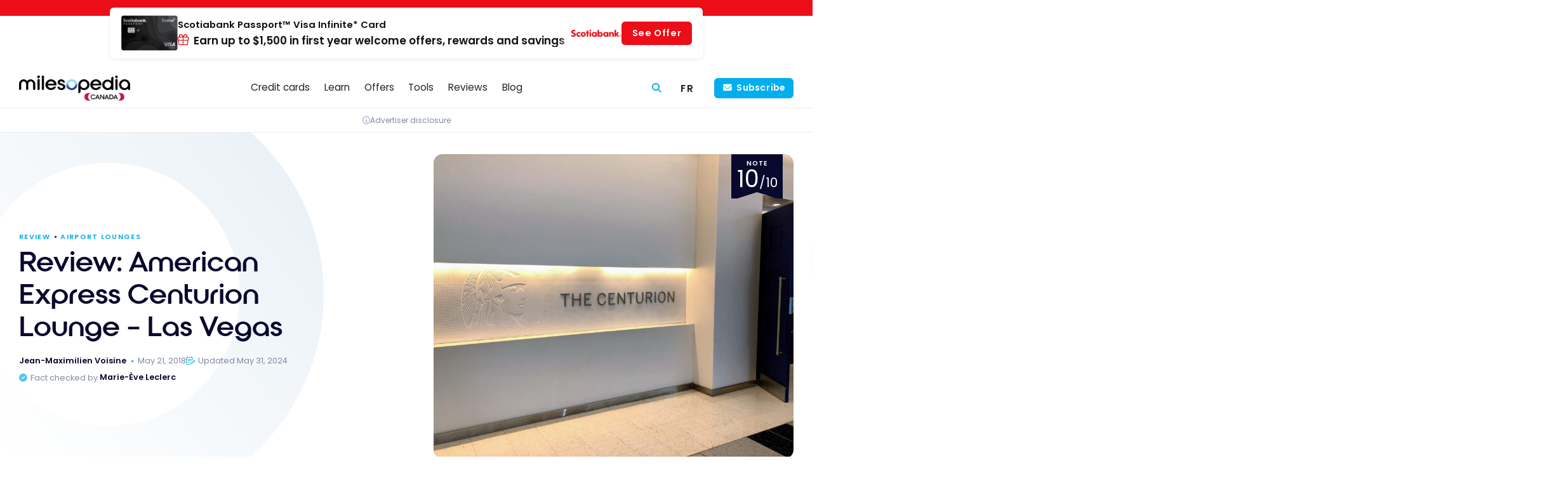

--- FILE ---
content_type: text/html; charset=UTF-8
request_url: https://milesopedia.com/en/reviews/airport-lounges/american-express-centurion-las-vegas/
body_size: 28977
content:
<!doctype html>
<html lang="en-CA">
<head>
	<meta charset="UTF-8">
	<meta name="viewport" content="width=device-width, initial-scale=1, maximum-scale=1">
	<link rel="profile" href="https://gmpg.org/xfn/11">

	
<!-- Preload fonts -->
<link rel="preload" href="https://milesopedia.com/wp-content/themes/milesopedia/libs/fonts/roie/roie.woff2" as="font" type="font/woff2" crossorigin>
<link rel="preload" href="https://milesopedia.com/wp-content/themes/milesopedia/libs/fonts/poppins/poppins-v20-latin-300.woff2" as="font" type="font/woff2" crossorigin>
<link rel="preload" href="https://milesopedia.com/wp-content/themes/milesopedia/libs/fonts/poppins/poppins-v20-latin-600.woff2" as="font" type="font/woff2" crossorigin>
<link rel="preload" href="https://milesopedia.com/wp-content/themes/milesopedia/libs/fonts/poppins/poppins-v20-latin-regular.woff2" as="font" type="font/woff2" crossorigin>
	    <script type="text/javascript">
        // Check if Didomi is ready, if not set up the callback stack
        window.didomiOnReady = window.didomiOnReady || [];

        // Push a function into didomiOnReady array that gets called when Didomi is ready
        window.didomiOnReady.push(function (Didomi) {

            // Check if user consent is required using Didomi's isRegulationApplied() method
            var isRegulationApplied = Didomi.isRegulationApplied('gdpr');
            //console.log('isRegulationApplied:'+isRegulationApplied);

            // If consent is required, create the consent link and insert it into the webpage
            if (isRegulationApplied) {
                // Get the PHP variable 'consent_link_label' and make it available in JavaScript
                let consent_link_label = 'Consent choices';

                // Construct the HTML for the consent link using a template literal for string interpolation
                let html_link = `<a href="javascript:Didomi.preferences.show()">${consent_link_label}</a>`;

                // Define a function to update the HTML of the '#didomi-pop-link' element
                function updateElement() {
                    var el = document.getElementById('didomi-pop-link');
                    // Check if element exists then update its innerHTML
                    if (el) {
                        el.innerHTML = html_link;
                    }
                }

                // Check the document's readyState.
                // If it's 'loading', add a 'DOMContentLoaded' event listener
                // to update the element once the DOM is fully loaded
                // If it's not 'loading', update the element right away
                if (document.readyState === 'loading') {
                    document.addEventListener('DOMContentLoaded', updateElement);
                } else {
                    updateElement(); // DOM is already loaded
                }
            }
        });
    </script>
    	<script type="application/ld+json">
		{
    "@context": "https:\/\/schema.org\/",
    "@type": "Product",
    "name": "Review: American Express Centurion Lounge &#8211; Las Vegas",
    "review": {
        "@type": "Review",
        "author": {
            "@type": "Person",
            "name": "Jean-Maximilien Voisine"
        },
        "reviewRating": {
            "@type": "Rating",
            "ratingValue": "4.8",
            "bestRating": "5"
        }
    },
    "description": "During a recent trip to Las Vegas, we had the opportunity to use, as a family, the lounge American Express Centurion at the Las Vegas airport, available to American Express card  holders. Here's what we think.",
    "url": "https:\/\/milesopedia.com\/en\/reviews\/airport-lounges\/american-express-centurion-las-vegas\/",
    "image": "https:\/\/milesopedia.com\/wp-content\/uploads\/2019\/06\/centurion-las-vegas.jpg"
}	</script>
		<script type="application/ld+json">
		{
    "@context": "https:\/\/schema.org\/",
    "@type": "BreadcrumbList",
    "itemListElement": [
        {
            "@type": "ListItem",
            "position": 1,
            "name": "Home",
            "item": "https:\/\/milesopedia.com\/en\/"
        },
        {
            "@type": "ListItem",
            "position": 2,
            "name": "Airport lounges",
            "item": "https:\/\/milesopedia.com\/en\/reviews\/airport-lounges\/"
        },
        {
            "@type": "ListItem",
            "position": 3,
            "name": "Review: American Express Centurion Lounge &#8211; Las Vegas"
        }
    ]
}	</script>
	<meta name='robots' content='index, follow, max-image-preview:large, max-snippet:-1, max-video-preview:-1' />
<link rel="alternate" hreflang="en-ca" href="https://milesopedia.com/en/reviews/airport-lounges/american-express-centurion-las-vegas/" />
<link rel="alternate" hreflang="fr-ca" href="https://milesopedia.com/avis/salon/american-express-centurion-las-vegas/" />
<link rel="alternate" hreflang="x-default" href="https://milesopedia.com/avis/salon/american-express-centurion-las-vegas/" />
<script type="didomi/javascript" data-vendor="c:microsoft-YMcndbWB" data-purposes="improve_products">
    (function(c,l,a,r,i,t,y){
        c[a]=c[a]||function(){(c[a].q=c[a].q||[]).push(arguments)};
        t=l.createElement(r);t.async=1;t.src="https://www.clarity.ms/tag/"+i;
        y=l.getElementsByTagName(r)[0];y.parentNode.insertBefore(t,y);
    })(window, document, "clarity", "script", "5fw9uzzd01");
</script><script type="text/javascript">window.gdprAppliesGlobally=true;(function(){function n(e){if(!window.frames[e]){if(document.body&&document.body.firstChild){var t=document.body;var r=document.createElement("iframe");r.style.display="none";r.name=e;r.title=e;t.insertBefore(r,t.firstChild)}else{setTimeout(function(){n(e)},5)}}}function e(r,i,o,c,s){function e(e,t,r,n){if(typeof r!=="function"){return}if(!window[i]){window[i]=[]}var a=false;if(s){a=s(e,n,r)}if(!a){window[i].push({command:e,version:t,callback:r,parameter:n})}}e.stub=true;e.stubVersion=2;function t(n){if(!window[r]||window[r].stub!==true){return}if(!n.data){return}var a=typeof n.data==="string";var e;try{e=a?JSON.parse(n.data):n.data}catch(t){return}if(e[o]){var i=e[o];window[r](i.command,i.version,function(e,t){var r={};r[c]={returnValue:e,success:t,callId:i.callId};n.source.postMessage(a?JSON.stringify(r):r,"*")},i.parameter)}}if(typeof window[r]!=="function"){window[r]=e;if(window.addEventListener){window.addEventListener("message",t,false)}else{window.attachEvent("onmessage",t)}}}e("__tcfapi","__tcfapiBuffer","__tcfapiCall","__tcfapiReturn");n("__tcfapiLocator");(function(e,t){var r=document.createElement("link");r.rel="preconnect";r.as="script";var n=document.createElement("link");n.rel="dns-prefetch";n.as="script";var a=document.createElement("link");a.rel="preload";a.as="script";var i=document.createElement("script");i.id="spcloader";i.type="text/javascript";i["async"]=true;i.charset="utf-8";var o="https://sdk.privacy-center.org/"+e+"/loader.js?target_type=notice&target="+t;r.href="https://sdk.privacy-center.org/";n.href="https://sdk.privacy-center.org/";a.href=o;i.src=o;var c=document.getElementsByTagName("script")[0];c.parentNode.insertBefore(r,c);c.parentNode.insertBefore(n,c);c.parentNode.insertBefore(a,c);c.parentNode.insertBefore(i,c)})("2d5ea788-2eb9-4c4a-9e30-1b1446fd8fc3","JqzVCby8")})();</script><!-- Google Tag Manager -->
<script type="text/javascript">(function(w,d,s,l,i){w[l]=w[l]||[];w[l].push({'gtm.start':
    new Date().getTime(),event:'gtm.js'});var f=d.getElementsByTagName(s)[0],
    j=d.createElement(s),dl=l!='dataLayer'?'&l='+l:'';j.async=true;j.src=
    'https://www.googletagmanager.com/gtm.js?id='+i+dl;f.parentNode.insertBefore(j,f);
    })(window,document,'script','dataLayer','GTM-KMNM76');</script>
    <!-- End Google Tag Manager --><script async type="application/javascript"
        src="https://news.google.com/swg/js/v1/swg-basic.js"></script>
<script>
  (self.SWG_BASIC = self.SWG_BASIC || []).push( basicSubscriptions => {
    basicSubscriptions.init({
      type: "NewsArticle",
      isPartOfType: ["Product"],
      isPartOfProductId: "CAow5JnVCw:openaccess",
      clientOptions: { theme: "light", lang: "fr-CA" },
    });
  });
</script><script async type="didomi/javascript" data-vendor="c:klaviyo-UFqjkXWe" src="https://static.klaviyo.com/onsite/js/klaviyo.js?company_id=TW7XF4"></script>
	<!-- This site is optimized with the Yoast SEO Premium plugin v26.7 (Yoast SEO v26.7) - https://yoast.com/wordpress/plugins/seo/ -->
	<title>Review: American Express Centurion Lounge - Las Vegas | Milesopedia</title>
	<meta name="description" content="During a recent trip to Las Vegas, we had the opportunity to use, as a family, the lounge American Express Centurion at the Las Vegas airport, available to American Express card holders. Here&#039;s our review" />
	<link rel="canonical" href="https://milesopedia.com/en/reviews/airport-lounges/american-express-centurion-las-vegas/" />
	<meta property="og:locale" content="en_US" />
	<meta property="og:type" content="article" />
	<meta property="og:title" content="Review: American Express Centurion Lounge - Las Vegas" />
	<meta property="og:description" content="During a recent trip to Las Vegas, we had the opportunity to use, as a family, the lounge American Express Centurion at the Las Vegas airport, available to American Express card holders. Here&#039;s our review" />
	<meta property="og:url" content="https://milesopedia.com/en/reviews/airport-lounges/american-express-centurion-las-vegas/" />
	<meta property="og:site_name" content="Milesopedia" />
	<meta property="article:publisher" content="https://www.facebook.com/milesopedia" />
	<meta property="article:author" content="https://www.facebook.com/milesopedia" />
	<meta property="article:published_time" content="2018-05-22T00:00:00+00:00" />
	<meta property="article:modified_time" content="2024-05-31T17:02:28+00:00" />
	<meta property="og:image" content="https://milesopedia.com/wp-content/uploads/2019/06/centurion-las-vegas.jpg" />
	<meta property="og:image:width" content="1600" />
	<meta property="og:image:height" content="1200" />
	<meta property="og:image:type" content="image/jpeg" />
	<meta name="author" content="Jean-Maximilien Voisine" />
	<meta name="twitter:card" content="summary_large_image" />
	<meta name="twitter:creator" content="@milesopedia" />
	<meta name="twitter:site" content="@milesopedia" />
	<meta name="twitter:label1" content="Written by" />
	<meta name="twitter:data1" content="Jean-Maximilien Voisine" />
	<meta name="twitter:label2" content="Est. reading time" />
	<meta name="twitter:data2" content="5 minutes" />
	<script type="application/ld+json" class="yoast-schema-graph">{"@context":"https://schema.org","@graph":[{"@type":"Article","@id":"https://milesopedia.com/en/reviews/airport-lounges/american-express-centurion-las-vegas/#article","isPartOf":{"@id":"https://milesopedia.com/en/reviews/airport-lounges/american-express-centurion-las-vegas/"},"author":{"name":"Jean-Maximilien Voisine","@id":"https://milesopedia.com/en/#/schema/person/910fb721150b290316f16836cc905cad"},"headline":"Review: American Express Centurion Lounge &#8211; Las Vegas","datePublished":"2018-05-22T00:00:00+00:00","dateModified":"2024-05-31T17:02:28+00:00","mainEntityOfPage":{"@id":"https://milesopedia.com/en/reviews/airport-lounges/american-express-centurion-las-vegas/"},"wordCount":1028,"commentCount":0,"publisher":{"@id":"https://milesopedia.com/en/#organization"},"image":{"@id":"https://milesopedia.com/en/reviews/airport-lounges/american-express-centurion-las-vegas/#primaryimage"},"thumbnailUrl":"https://milesopedia.com/wp-content/uploads/2019/06/centurion-las-vegas.jpg","articleSection":["Airport lounges"],"inLanguage":"en-CA","potentialAction":[{"@type":"CommentAction","name":"Comment","target":["https://milesopedia.com/en/reviews/airport-lounges/american-express-centurion-las-vegas/#respond"]}]},{"@type":"WebPage","@id":"https://milesopedia.com/en/reviews/airport-lounges/american-express-centurion-las-vegas/","url":"https://milesopedia.com/en/reviews/airport-lounges/american-express-centurion-las-vegas/","name":"Review: American Express Centurion Lounge - Las Vegas | Milesopedia","isPartOf":{"@id":"https://milesopedia.com/en/#website"},"primaryImageOfPage":{"@id":"https://milesopedia.com/en/reviews/airport-lounges/american-express-centurion-las-vegas/#primaryimage"},"image":{"@id":"https://milesopedia.com/en/reviews/airport-lounges/american-express-centurion-las-vegas/#primaryimage"},"thumbnailUrl":"https://milesopedia.com/wp-content/uploads/2019/06/centurion-las-vegas.jpg","datePublished":"2018-05-22T00:00:00+00:00","dateModified":"2024-05-31T17:02:28+00:00","description":"During a recent trip to Las Vegas, we had the opportunity to use, as a family, the lounge American Express Centurion at the Las Vegas airport, available to American Express card holders. Here's our review","inLanguage":"en-CA","potentialAction":[{"@type":"ReadAction","target":["https://milesopedia.com/en/reviews/airport-lounges/american-express-centurion-las-vegas/"]}]},{"@type":"ImageObject","inLanguage":"en-CA","@id":"https://milesopedia.com/en/reviews/airport-lounges/american-express-centurion-las-vegas/#primaryimage","url":"https://milesopedia.com/wp-content/uploads/2019/06/centurion-las-vegas.jpg","contentUrl":"https://milesopedia.com/wp-content/uploads/2019/06/centurion-las-vegas.jpg","width":1600,"height":1200,"caption":"centurion las vegas"},{"@type":"WebSite","@id":"https://milesopedia.com/en/#website","url":"https://milesopedia.com/en/","name":"Milesopedia","description":"Loyalty Programs and Credit Cards in Canada","publisher":{"@id":"https://milesopedia.com/en/#organization"},"potentialAction":[{"@type":"SearchAction","target":{"@type":"EntryPoint","urlTemplate":"https://milesopedia.com/en/?s={search_term_string}"},"query-input":{"@type":"PropertyValueSpecification","valueRequired":true,"valueName":"search_term_string"}}],"inLanguage":"en-CA"},{"@type":"Organization","@id":"https://milesopedia.com/en/#organization","name":"Milesopedia Canada","alternateName":"Milesopedia","url":"https://milesopedia.com/en/","logo":{"@type":"ImageObject","inLanguage":"en-CA","@id":"https://milesopedia.com/en/#/schema/logo/image/","url":"https://milesopedia.com/wp-content/uploads/2023/01/MILESOPEDIA-logo-cmjn-black-V3@4x.png","contentUrl":"https://milesopedia.com/wp-content/uploads/2023/01/MILESOPEDIA-logo-cmjn-black-V3@4x.png","width":1600,"height":261,"caption":"Milesopedia Canada"},"image":{"@id":"https://milesopedia.com/en/#/schema/logo/image/"},"sameAs":["https://www.facebook.com/milesopedia","https://x.com/milesopedia","https://www.linkedin.com/company/milesopedia","https://www.tiktok.com/@milesopedia","https://www.youtube.com/milesopedia"]},{"@type":"Person","@id":"https://milesopedia.com/en/#/schema/person/910fb721150b290316f16836cc905cad","name":"Jean-Maximilien Voisine","image":{"@type":"ImageObject","inLanguage":"en-CA","@id":"https://milesopedia.com/en/#/schema/person/image/","url":"https://milesopedia.com/wp-content/uploads/2024/12/Photo-Profil-rond-Jean-Maximilien-200x200.png","contentUrl":"https://milesopedia.com/wp-content/uploads/2024/12/Photo-Profil-rond-Jean-Maximilien-200x200.png","caption":"Jean-Maximilien Voisine"},"description":"Jean-Maximilien Voisine est le Président et Fondateur de Milesopedia, et l’un des experts les plus reconnus en matière de programmes de récompenses, de cartes de crédit et de voyage au Canada, en France et aux États-Unis. Âgé de 40 ans et père de deux enfants, il a exploré plus de 100 pays, dont la moitié en famille avec sa conjointe Audrey. Spécialiste des programmes de fidélité comme Aéroplan, Points-Privilèges d’American Express et Marriott Bonvoy, Jean-Maximilien aide les voyageurs à maximiser leurs avantages et à transformer leurs points en expériences mémorables. Sa mission : permettre à chacun de voyager mieux et plus intelligemment en Amérique du Nord et en Europe.","sameAs":["https://milesopedia.com","https://www.facebook.com/milesopedia","https://instagram.com/milesopedia","https://www.linkedin.com/company/milesopedia","https://x.com/milesopedia","https://www.youtube.com/milesopedia"],"knowsAbout":["Credit Cards"],"knowsLanguage":["English","French"],"jobTitle":"Founding President","worksFor":"Milesopedia","url":"https://milesopedia.com/en/author/jean-maximilien/"}]}</script>
	<!-- / Yoast SEO Premium plugin. -->



<link rel="alternate" type="application/rss+xml" title="Milesopedia &raquo; Feed" href="https://milesopedia.com/en/feed/" />
<link rel="alternate" type="application/rss+xml" title="Milesopedia &raquo; Comments Feed" href="https://milesopedia.com/en/comments/feed/" />
<link rel="alternate" type="application/rss+xml" title="Milesopedia &raquo; Review: American Express Centurion Lounge &#8211; Las Vegas Comments Feed" href="https://milesopedia.com/en/reviews/airport-lounges/american-express-centurion-las-vegas/feed/" />
<link rel="alternate" title="oEmbed (JSON)" type="application/json+oembed" href="https://milesopedia.com/en/wp-json/oembed/1.0/embed?url=https%3A%2F%2Fmilesopedia.com%2Fen%2Freviews%2Fairport-lounges%2Famerican-express-centurion-las-vegas%2F" />
<link rel="alternate" title="oEmbed (XML)" type="text/xml+oembed" href="https://milesopedia.com/en/wp-json/oembed/1.0/embed?url=https%3A%2F%2Fmilesopedia.com%2Fen%2Freviews%2Fairport-lounges%2Famerican-express-centurion-las-vegas%2F&#038;format=xml" />
<!-- milesopedia.com is managing ads with Advanced Ads 2.0.16 – https://wpadvancedads.com/ --><!--noptimize--><script id="miles-ready">
			window.advanced_ads_ready=function(e,a){a=a||"complete";var d=function(e){return"interactive"===a?"loading"!==e:"complete"===e};d(document.readyState)?e():document.addEventListener("readystatechange",(function(a){d(a.target.readyState)&&e()}),{once:"interactive"===a})},window.advanced_ads_ready_queue=window.advanced_ads_ready_queue||[];		</script>
		<!--/noptimize--><style id='wp-img-auto-sizes-contain-inline-css' type='text/css'>
img:is([sizes=auto i],[sizes^="auto," i]){contain-intrinsic-size:3000px 1500px}
/*# sourceURL=wp-img-auto-sizes-contain-inline-css */
</style>
<link rel='stylesheet' id='miles-normalize-css' href='https://milesopedia.com/wp-content/themes/milesopedia/libs/normalizecss/normalize.min.css?ver=8.0.1' type='text/css' media='all' />
<link rel='stylesheet' id='miles-font-face-css' href='https://milesopedia.com/wp-content/themes/milesopedia/css/font-face.css?ver=2026-01-07-1' type='text/css' media='all' />
<link rel='stylesheet' id='miles-vars-css' href='https://milesopedia.com/wp-content/themes/milesopedia/css/vars.css?ver=2026-01-07-1' type='text/css' media='all' />
<style id='wp-emoji-styles-inline-css' type='text/css'>

	img.wp-smiley, img.emoji {
		display: inline !important;
		border: none !important;
		box-shadow: none !important;
		height: 1em !important;
		width: 1em !important;
		margin: 0 0.07em !important;
		vertical-align: -0.1em !important;
		background: none !important;
		padding: 0 !important;
	}
/*# sourceURL=wp-emoji-styles-inline-css */
</style>
<style id='classic-theme-styles-inline-css' type='text/css'>
/*! This file is auto-generated */
.wp-block-button__link{color:#fff;background-color:#32373c;border-radius:9999px;box-shadow:none;text-decoration:none;padding:calc(.667em + 2px) calc(1.333em + 2px);font-size:1.125em}.wp-block-file__button{background:#32373c;color:#fff;text-decoration:none}
/*# sourceURL=/wp-includes/css/classic-themes.min.css */
</style>
<link rel='stylesheet' id='milesgutenberg-styles-css' href='https://milesopedia.com/wp-content/plugins/miles_gutenberg/build/assets/main.b115e7e9587b186fb98c.css?ver=1.2.11' type='text/css' media='all' />
<link rel='stylesheet' id='wpml-legacy-horizontal-list-0-css' href='https://milesopedia.com/wp-content/plugins/sitepress-multilingual-cms/templates/language-switchers/legacy-list-horizontal/style.min.css?ver=1' type='text/css' media='all' />
<link rel='stylesheet' id='wpml-menu-item-0-css' href='https://milesopedia.com/wp-content/plugins/sitepress-multilingual-cms/templates/language-switchers/menu-item/style.min.css?ver=1' type='text/css' media='all' />
<link rel='stylesheet' id='miles-compare-bin-css' href='https://milesopedia.com/wp-content/themes/milesopedia/css/compare/compare-bin.css?ver=1767832974' type='text/css' media='all' />
<link rel='stylesheet' id='miles-compare-bin-toggle-css' href='https://milesopedia.com/wp-content/themes/milesopedia/css/compare/compare-bin-toggle.css?ver=1767832974' type='text/css' media='all' />
<link rel='stylesheet' id='miles-compare-header-css' href='https://milesopedia.com/wp-content/themes/milesopedia/css/compare/compare-header.css?ver=1767832974' type='text/css' media='all' />
<link rel='stylesheet' id='miles-style-css' href='https://milesopedia.com/wp-content/themes/milesopedia/css/style.css?ver=2026-01-07-1' type='text/css' media='all' />
<link rel='stylesheet' id='miles-footer-css' href='https://milesopedia.com/wp-content/themes/milesopedia/css/footer.css?ver=2026-01-07-1' type='text/css' media='all' />
<link rel='stylesheet' id='miles-post-preview-css' href='https://milesopedia.com/wp-content/themes/milesopedia/css/posts/post-preview.css?ver=2026-01-07-1' type='text/css' media='all' />
<link rel='stylesheet' id='miles-fa-css' href='https://milesopedia.com/wp-content/themes/milesopedia/libs/fontawesome/css/fontawesome.min.css?ver=6.5.2-pro' type='text/css' media='all' />
<link rel='stylesheet' id='miles-fa-light-css' href='https://milesopedia.com/wp-content/themes/milesopedia/libs/fontawesome/css/light.min.css?ver=6.5.2-pro' type='text/css' media='all' />
<link rel='stylesheet' id='miles-fa-solid-css' href='https://milesopedia.com/wp-content/themes/milesopedia/libs/fontawesome/css/solid.min.css?ver=6.5.2-pro' type='text/css' media='all' />
<link rel='stylesheet' id='miles-fa-brands-css' href='https://milesopedia.com/wp-content/themes/milesopedia/libs/fontawesome/css/brands.min.css?ver=6.5.2-pro' type='text/css' media='all' />
<link rel='stylesheet' id='miles-fa-custom-shims-css' href='https://milesopedia.com/wp-content/themes/milesopedia/css/fa-custom-shims.css?ver=2026-01-07-1' type='text/css' media='all' />
<link rel='stylesheet' id='miles-typography-css' href='https://milesopedia.com/wp-content/themes/milesopedia/css/typography.css?ver=2026-01-07-1' type='text/css' media='all' />
<link rel='stylesheet' id='miles-buttons-css' href='https://milesopedia.com/wp-content/themes/milesopedia/css/buttons.css?ver=2026-01-07-1' type='text/css' media='all' />
<link rel='stylesheet' id='miles-structure-css' href='https://milesopedia.com/wp-content/themes/milesopedia/css/structure.css?ver=2026-01-07-1' type='text/css' media='all' />
<link rel='stylesheet' id='miles-post-grid-css' href='https://milesopedia.com/wp-content/themes/milesopedia/css/posts/post-grid.css?ver=2026-01-07-1' type='text/css' media='all' />
<link rel='stylesheet' id='miles-sidebar-css' href='https://milesopedia.com/wp-content/themes/milesopedia/css/sidebar.css?ver=2026-01-07-1' type='text/css' media='all' />
<link rel='stylesheet' id='miles-page-css' href='https://milesopedia.com/wp-content/themes/milesopedia/css/page.css?ver=2026-01-07-1' type='text/css' media='all' />
<link rel='stylesheet' id='miles-notification-bar-css' href='https://milesopedia.com/wp-content/themes/milesopedia/css/components/notification-bar.css?ver=2026-01-07-1' type='text/css' media='all' />
<style id='miles-notification-bar-inline-css' type='text/css'>
	:root {
		--notification--color: #eb0e18;
		--notification--color-btn: #eb0e18;
	}
/*# sourceURL=miles-notification-bar-inline-css */
</style>
<link rel='stylesheet' id='miles-branding-elements-css' href='https://milesopedia.com/wp-content/themes/milesopedia/css/components/branding-elements.css?ver=2026-01-07-1' type='text/css' media='all' />
<link rel='stylesheet' id='miles-didomi-css' href='https://milesopedia.com/wp-content/themes/milesopedia/css/components/didomi.css?ver=2026-01-07-1' type='text/css' media='all' />
<link rel='stylesheet' id='miles-back-to-top-css' href='https://milesopedia.com/wp-content/themes/milesopedia/css/components/back-to-top.css?ver=2026-01-07-1' type='text/css' media='all' />
<link rel='stylesheet' id='miles-dialog-tooltip-css' href='https://milesopedia.com/wp-content/themes/milesopedia/css/components/dialog-tooltip.css?ver=2026-01-07-1' type='text/css' media='all' />
<link rel='stylesheet' id='miles-header-css' href='https://milesopedia.com/wp-content/themes/milesopedia/css/header/header.css?ver=2026-01-07-1' type='text/css' media='all' />
<link rel='stylesheet' id='miles-header-mobile-css' href='https://milesopedia.com/wp-content/themes/milesopedia/css/header/header-mobile.css?ver=2026-01-07-1' type='text/css' media='screen and (max-width: 767px)' />
<link rel='stylesheet' id='miles-header-tablet-css' href='https://milesopedia.com/wp-content/themes/milesopedia/css/header/header-tablet.css?ver=2026-01-07-1' type='text/css' media='screen and (min-width: 768px)' />
<link rel='stylesheet' id='miles-header-desktop-css' href='https://milesopedia.com/wp-content/themes/milesopedia/css/header/header-desktop.css?ver=2026-01-07-1' type='text/css' media='screen and (min-width: 1024px)' />
<link rel='stylesheet' id='miles-header-nav-css' href='https://milesopedia.com/wp-content/themes/milesopedia/css/header-nav/header-nav.css?ver=2026-01-07-1' type='text/css' media='all' />
<link rel='stylesheet' id='miles-header-nav-mobile-css' href='https://milesopedia.com/wp-content/themes/milesopedia/css/header-nav/header-nav-mobile.css?ver=2026-01-07-1' type='text/css' media='screen and (max-width: 767px)' />
<link rel='stylesheet' id='miles-header-nav-tablet-css' href='https://milesopedia.com/wp-content/themes/milesopedia/css/header-nav/header-nav-tablet.css?ver=2026-01-07-1' type='text/css' media='screen and (min-width: 768px)' />
<link rel='stylesheet' id='miles-header-nav-desktop-css' href='https://milesopedia.com/wp-content/themes/milesopedia/css/header-nav/header-nav-desktop.css?ver=2026-01-07-1' type='text/css' media='screen and (min-width: 1024px)' />
<link rel='stylesheet' id='miles-cards-mobile-css' href='https://milesopedia.com/wp-content/themes/milesopedia/css/cards/cards-mobile.css?ver=2026-01-07-1' type='text/css' media='screen and (max-width: 767px)' />
<link rel='stylesheet' id='miles-tooltip-css' href='https://milesopedia.com/wp-content/themes/milesopedia/css/components/tooltip.css?ver=2026-01-07-1' type='text/css' media='all' />
<link rel='stylesheet' id='miles-cards-css' href='https://milesopedia.com/wp-content/themes/milesopedia/css/cards/cards.css?ver=2026-01-07-1' type='text/css' media='all' />
<link rel='stylesheet' id='miles-cards-tablet-css' href='https://milesopedia.com/wp-content/themes/milesopedia/css/cards/cards-tablet.css?ver=2026-01-07-1' type='text/css' media='screen and (min-width: 768px)' />
<link rel='stylesheet' id='miles-cards-desktop-css' href='https://milesopedia.com/wp-content/themes/milesopedia/css/cards/cards-desktop.css?ver=2026-01-07-1' type='text/css' media='screen and (min-width: 1024px)' />
<link rel='stylesheet' id='miles-cards-list-css' href='https://milesopedia.com/wp-content/themes/milesopedia/css/cards/cards-list.css?ver=2026-01-07-1' type='text/css' media='all' />
<link rel='stylesheet' id='miles-cards-compare-v-css' href='https://milesopedia.com/wp-content/themes/milesopedia/css/cards/cards-compare-v.css?ver=2026-01-07-1' type='text/css' media='all' />
<link rel='stylesheet' id='miles-cards-swiper-css' href='https://milesopedia.com/wp-content/themes/milesopedia/css/cards/cards-swiper.css?ver=2026-01-07-1' type='text/css' media='all' />
<link rel='stylesheet' id='miles-sponsored-css' href='https://milesopedia.com/wp-content/themes/milesopedia/css/components/sponsored.css?ver=2026-01-07-1' type='text/css' media='all' />
<link rel='stylesheet' id='miles-banks-css' href='https://milesopedia.com/wp-content/themes/milesopedia/css/banks/banks.css?ver=2026-01-07-1' type='text/css' media='all' />
<link rel='stylesheet' id='miles-tabs-css' href='https://milesopedia.com/wp-content/themes/milesopedia/css/components/tabs.css?ver=2026-01-07-1' type='text/css' media='all' />
<link rel='stylesheet' id='miles-newsletter-css' href='https://milesopedia.com/wp-content/themes/milesopedia/css/components/newsletter.css?ver=2026-01-07-1' type='text/css' media='all' />
<link rel='stylesheet' id='miles-message-box-css' href='https://milesopedia.com/wp-content/themes/milesopedia/css/components/message-box.css?ver=2026-01-07-1' type='text/css' media='all' />
<link rel='stylesheet' id='miles-blockquotes-css' href='https://milesopedia.com/wp-content/themes/milesopedia/css/components/blockquotes.css?ver=2026-01-07-1' type='text/css' media='all' />
<link rel='stylesheet' id='miles-issuer-link-css' href='https://milesopedia.com/wp-content/themes/milesopedia/css/components/issuer-link.css?ver=2026-01-07-1' type='text/css' media='all' />
<link rel='stylesheet' id='miles-brand-scheme-css' href='https://milesopedia.com/wp-content/themes/milesopedia/css/brand_scheme.css?ver=1751292583' type='text/css' media='all' />
<link rel='stylesheet' id='miles-entry-header-css' href='https://milesopedia.com/wp-content/themes/milesopedia/css/entry-header.css?ver=2026-01-07-1' type='text/css' media='all' />
<link rel='stylesheet' id='miles-faq-css' href='https://milesopedia.com/wp-content/themes/milesopedia/css/components/faq.css?ver=2026-01-07-1' type='text/css' media='all' />
<link rel='stylesheet' id='miles-post-css' href='https://milesopedia.com/wp-content/themes/milesopedia/css/posts/post.css?ver=2026-01-07-1' type='text/css' media='all' />
<link rel='stylesheet' id='miles-author-css' href='https://milesopedia.com/wp-content/themes/milesopedia/css/author.css?ver=2026-01-07-1' type='text/css' media='all' />
<link rel='stylesheet' id='miles-wpbakery-css' href='https://milesopedia.com/wp-content/themes/milesopedia/css/wpbakery.css?ver=2026-01-07-1' type='text/css' media='all' />
<link rel='stylesheet' id='miles-card-used-css' href='https://milesopedia.com/wp-content/themes/milesopedia/css/cards/card-used.css?ver=2026-01-07-1' type='text/css' media='all' />
<link rel='stylesheet' id='miles-card-featured-css' href='https://milesopedia.com/wp-content/themes/milesopedia/css/cards/card-featured.css?ver=2026-01-07-1' type='text/css' media='all' />
<link rel='stylesheet' id='miles-tags-css' href='https://milesopedia.com/wp-content/themes/milesopedia/css/components/tags.css?ver=2026-01-07-1' type='text/css' media='all' />
<link rel='stylesheet' id='miles-post-specs-css' href='https://milesopedia.com/wp-content/themes/milesopedia/css/posts/post-specs.css?ver=2026-01-07-1' type='text/css' media='all' />
<link rel='stylesheet' id='miles-affiliate-cta-css' href='https://milesopedia.com/wp-content/themes/milesopedia/css/components/affiliate-cta.css?ver=2026-01-07-1' type='text/css' media='all' />
<link rel='stylesheet' id='miles-toc-css' href='https://milesopedia.com/wp-content/themes/milesopedia/css/components/toc.css?ver=2026-01-07-1' type='text/css' media='all' />
<link rel='stylesheet' id='miles-klaviyo-css-css' href='https://milesopedia.com/wp-content/plugins/miles_klaviyo/build/assets/main.css?ver=327207dd' type='text/css' media='all' />
<link rel='stylesheet' id='wppb_stylesheet-css' href='https://milesopedia.com/wp-content/plugins/profile-builder/assets/css/style-front-end.css?ver=3.15.2' type='text/css' media='all' />
<script type="text/javascript" src="https://milesopedia.com/wp-includes/js/jquery/jquery.min.js?ver=3.7.1" id="jquery-core-js"></script>
<script type="text/javascript" src="https://milesopedia.com/wp-includes/js/jquery/jquery-migrate.min.js?ver=3.4.1" id="jquery-migrate-js"></script>
<script type="text/javascript" id="advanced-ads-advanced-js-js-extra">
/* <![CDATA[ */
var advads_options = {"blog_id":"1","privacy":{"enabled":true,"custom-cookie-name":"","custom-cookie-value":"","consent-method":"iab_tcf_20","state":"unknown"}};
//# sourceURL=advanced-ads-advanced-js-js-extra
/* ]]> */
</script>
<script type="text/javascript" src="https://milesopedia.com/wp-content/plugins/advanced-ads/public/assets/js/advanced.min.js?ver=2.0.16" id="advanced-ads-advanced-js-js"></script>
<script type="text/javascript" id="advanced_ads_pro/visitor_conditions-js-extra">
/* <![CDATA[ */
var advanced_ads_pro_visitor_conditions = {"referrer_cookie_name":"advanced_ads_pro_visitor_referrer","referrer_exdays":"365","page_impr_cookie_name":"advanced_ads_page_impressions","page_impr_exdays":"3650"};
//# sourceURL=advanced_ads_pro%2Fvisitor_conditions-js-extra
/* ]]> */
</script>
<script type="text/javascript" src="https://milesopedia.com/wp-content/plugins/advanced-ads-pro/modules/advanced-visitor-conditions/inc/conditions.min.js?ver=3.0.8" id="advanced_ads_pro/visitor_conditions-js"></script>
<script></script><link rel="https://api.w.org/" href="https://milesopedia.com/en/wp-json/" /><link rel="alternate" title="JSON" type="application/json" href="https://milesopedia.com/en/wp-json/wp/v2/posts/119490" /><link rel="EditURI" type="application/rsd+xml" title="RSD" href="https://milesopedia.com/xmlrpc.php?rsd" />
<meta name="generator" content="WordPress 6.9" />
<link rel='shortlink' href='https://milesopedia.com/en/?p=119490' />
<meta name="generator" content="WPML ver:4.8.6 stt:1,4;" />
	<script type="text/javascript">    var milesRESTEndpoints = {};</script>
	<link rel="preload" href="https://wct-2.com/wct.js?type=session" as="script"><script type="text/javascript" data-ezscrex="false" async>(function(w, c, t, u) {
    w._wct = w._wct || {}; w._wct = u;
    var s = c.createElement(t);
    s.type = 'text/javascript'; s.async = true; s.src = 'https://wct-2.com/wct.js?type=session';
    var r = c.getElementsByTagName(t)[0];
    r.parentNode.insertBefore(s, r);
}(window, document, 'script', {
    'uid' : 'auTasK',
    'google_tracking_id' : 'UA-66385069-1',
    'redirect_through' : 'https://milesopedia.com/go',
    'proxy' : 'https://wct-2.com',
    'auto_tagging' : true
}));</script><link rel="pingback" href="https://milesopedia.com/xmlrpc.php">		<script type="text/javascript">
			var advadsCfpQueue = [];
			var advadsCfpAd = function( adID ) {
				if ( 'undefined' === typeof advadsProCfp ) {
					advadsCfpQueue.push( adID )
				} else {
					advadsProCfp.addElement( adID )
				}
			}
		</script>
		<meta name="generator" content="Powered by WPBakery Page Builder - drag and drop page builder for WordPress."/>
<link rel="icon" href="https://milesopedia.com/wp-content/uploads/2025/02/cropped-Milesopedia-favicon-32x32.png" sizes="32x32" />
<link rel="icon" href="https://milesopedia.com/wp-content/uploads/2025/02/cropped-Milesopedia-favicon-192x192.png" sizes="192x192" />
<link rel="apple-touch-icon" href="https://milesopedia.com/wp-content/uploads/2025/02/cropped-Milesopedia-favicon-180x180.png" />
<meta name="msapplication-TileImage" content="https://milesopedia.com/wp-content/uploads/2025/02/cropped-Milesopedia-favicon-270x270.png" />
	<script>
        (function($) {
            $(function() {
                if ('object' !== typeof FWP) {
                    return;
                }
                FWP.hooks.addAction('facetwp/loaded', function() {
                    let card_best_for_label = $( '.facetwp-facet-card_best_for .fs-label' );
                    if ( $(card_best_for_label).text() == 'Any') {
                        $(card_best_for_label).text( 'Any' );
                    }
                    let card_network_label = $( '.facetwp-facet-card_network .fs-label' );
                    //console.log('!!! card_network_label:'+card_network_label);
                    if ( $(card_network_label).text() == 'Any') {
                        $(card_network_label).text( 'Any' );
                    }
                    //console.log('!!!!'); console.log(card_best_for_label);
                }, 100 );
            });
        })(jQuery);
	</script>
<style type="text/css" data-type="vc_shortcodes-default-css">.vc_do_message{padding-top:1em;padding-bottom:1em;padding-right:1em;padding-left:4em;margin-bottom:22px;}</style><noscript><style> .wpb_animate_when_almost_visible { opacity: 1; }</style></noscript><style id='global-styles-inline-css' type='text/css'>
:root{--wp--preset--aspect-ratio--square: 1;--wp--preset--aspect-ratio--4-3: 4/3;--wp--preset--aspect-ratio--3-4: 3/4;--wp--preset--aspect-ratio--3-2: 3/2;--wp--preset--aspect-ratio--2-3: 2/3;--wp--preset--aspect-ratio--16-9: 16/9;--wp--preset--aspect-ratio--9-16: 9/16;--wp--preset--color--black: #000000;--wp--preset--color--cyan-bluish-gray: #abb8c3;--wp--preset--color--white: #ffffff;--wp--preset--color--pale-pink: #f78da7;--wp--preset--color--vivid-red: #cf2e2e;--wp--preset--color--luminous-vivid-orange: #ff6900;--wp--preset--color--luminous-vivid-amber: #fcb900;--wp--preset--color--light-green-cyan: #7bdcb5;--wp--preset--color--vivid-green-cyan: #00d084;--wp--preset--color--pale-cyan-blue: #8ed1fc;--wp--preset--color--vivid-cyan-blue: #0693e3;--wp--preset--color--vivid-purple: #9b51e0;--wp--preset--gradient--vivid-cyan-blue-to-vivid-purple: linear-gradient(135deg,rgb(6,147,227) 0%,rgb(155,81,224) 100%);--wp--preset--gradient--light-green-cyan-to-vivid-green-cyan: linear-gradient(135deg,rgb(122,220,180) 0%,rgb(0,208,130) 100%);--wp--preset--gradient--luminous-vivid-amber-to-luminous-vivid-orange: linear-gradient(135deg,rgb(252,185,0) 0%,rgb(255,105,0) 100%);--wp--preset--gradient--luminous-vivid-orange-to-vivid-red: linear-gradient(135deg,rgb(255,105,0) 0%,rgb(207,46,46) 100%);--wp--preset--gradient--very-light-gray-to-cyan-bluish-gray: linear-gradient(135deg,rgb(238,238,238) 0%,rgb(169,184,195) 100%);--wp--preset--gradient--cool-to-warm-spectrum: linear-gradient(135deg,rgb(74,234,220) 0%,rgb(151,120,209) 20%,rgb(207,42,186) 40%,rgb(238,44,130) 60%,rgb(251,105,98) 80%,rgb(254,248,76) 100%);--wp--preset--gradient--blush-light-purple: linear-gradient(135deg,rgb(255,206,236) 0%,rgb(152,150,240) 100%);--wp--preset--gradient--blush-bordeaux: linear-gradient(135deg,rgb(254,205,165) 0%,rgb(254,45,45) 50%,rgb(107,0,62) 100%);--wp--preset--gradient--luminous-dusk: linear-gradient(135deg,rgb(255,203,112) 0%,rgb(199,81,192) 50%,rgb(65,88,208) 100%);--wp--preset--gradient--pale-ocean: linear-gradient(135deg,rgb(255,245,203) 0%,rgb(182,227,212) 50%,rgb(51,167,181) 100%);--wp--preset--gradient--electric-grass: linear-gradient(135deg,rgb(202,248,128) 0%,rgb(113,206,126) 100%);--wp--preset--gradient--midnight: linear-gradient(135deg,rgb(2,3,129) 0%,rgb(40,116,252) 100%);--wp--preset--spacing--20: 0.44rem;--wp--preset--spacing--30: 0.67rem;--wp--preset--spacing--40: 1rem;--wp--preset--spacing--50: 1.5rem;--wp--preset--spacing--60: 2.25rem;--wp--preset--spacing--70: 3.38rem;--wp--preset--spacing--80: 5.06rem;--wp--preset--shadow--natural: 6px 6px 9px rgba(0, 0, 0, 0.2);--wp--preset--shadow--deep: 12px 12px 50px rgba(0, 0, 0, 0.4);--wp--preset--shadow--sharp: 6px 6px 0px rgba(0, 0, 0, 0.2);--wp--preset--shadow--outlined: 6px 6px 0px -3px rgb(255, 255, 255), 6px 6px rgb(0, 0, 0);--wp--preset--shadow--crisp: 6px 6px 0px rgb(0, 0, 0);}:where(.is-layout-flex){gap: 0.5em;}:where(.is-layout-grid){gap: 0.5em;}body .is-layout-flex{display: flex;}.is-layout-flex{flex-wrap: wrap;align-items: center;}.is-layout-flex > :is(*, div){margin: 0;}body .is-layout-grid{display: grid;}.is-layout-grid > :is(*, div){margin: 0;}:where(.wp-block-columns.is-layout-flex){gap: 2em;}:where(.wp-block-columns.is-layout-grid){gap: 2em;}:where(.wp-block-post-template.is-layout-flex){gap: 1.25em;}:where(.wp-block-post-template.is-layout-grid){gap: 1.25em;}.has-black-color{color: var(--wp--preset--color--black) !important;}.has-cyan-bluish-gray-color{color: var(--wp--preset--color--cyan-bluish-gray) !important;}.has-white-color{color: var(--wp--preset--color--white) !important;}.has-pale-pink-color{color: var(--wp--preset--color--pale-pink) !important;}.has-vivid-red-color{color: var(--wp--preset--color--vivid-red) !important;}.has-luminous-vivid-orange-color{color: var(--wp--preset--color--luminous-vivid-orange) !important;}.has-luminous-vivid-amber-color{color: var(--wp--preset--color--luminous-vivid-amber) !important;}.has-light-green-cyan-color{color: var(--wp--preset--color--light-green-cyan) !important;}.has-vivid-green-cyan-color{color: var(--wp--preset--color--vivid-green-cyan) !important;}.has-pale-cyan-blue-color{color: var(--wp--preset--color--pale-cyan-blue) !important;}.has-vivid-cyan-blue-color{color: var(--wp--preset--color--vivid-cyan-blue) !important;}.has-vivid-purple-color{color: var(--wp--preset--color--vivid-purple) !important;}.has-black-background-color{background-color: var(--wp--preset--color--black) !important;}.has-cyan-bluish-gray-background-color{background-color: var(--wp--preset--color--cyan-bluish-gray) !important;}.has-white-background-color{background-color: var(--wp--preset--color--white) !important;}.has-pale-pink-background-color{background-color: var(--wp--preset--color--pale-pink) !important;}.has-vivid-red-background-color{background-color: var(--wp--preset--color--vivid-red) !important;}.has-luminous-vivid-orange-background-color{background-color: var(--wp--preset--color--luminous-vivid-orange) !important;}.has-luminous-vivid-amber-background-color{background-color: var(--wp--preset--color--luminous-vivid-amber) !important;}.has-light-green-cyan-background-color{background-color: var(--wp--preset--color--light-green-cyan) !important;}.has-vivid-green-cyan-background-color{background-color: var(--wp--preset--color--vivid-green-cyan) !important;}.has-pale-cyan-blue-background-color{background-color: var(--wp--preset--color--pale-cyan-blue) !important;}.has-vivid-cyan-blue-background-color{background-color: var(--wp--preset--color--vivid-cyan-blue) !important;}.has-vivid-purple-background-color{background-color: var(--wp--preset--color--vivid-purple) !important;}.has-black-border-color{border-color: var(--wp--preset--color--black) !important;}.has-cyan-bluish-gray-border-color{border-color: var(--wp--preset--color--cyan-bluish-gray) !important;}.has-white-border-color{border-color: var(--wp--preset--color--white) !important;}.has-pale-pink-border-color{border-color: var(--wp--preset--color--pale-pink) !important;}.has-vivid-red-border-color{border-color: var(--wp--preset--color--vivid-red) !important;}.has-luminous-vivid-orange-border-color{border-color: var(--wp--preset--color--luminous-vivid-orange) !important;}.has-luminous-vivid-amber-border-color{border-color: var(--wp--preset--color--luminous-vivid-amber) !important;}.has-light-green-cyan-border-color{border-color: var(--wp--preset--color--light-green-cyan) !important;}.has-vivid-green-cyan-border-color{border-color: var(--wp--preset--color--vivid-green-cyan) !important;}.has-pale-cyan-blue-border-color{border-color: var(--wp--preset--color--pale-cyan-blue) !important;}.has-vivid-cyan-blue-border-color{border-color: var(--wp--preset--color--vivid-cyan-blue) !important;}.has-vivid-purple-border-color{border-color: var(--wp--preset--color--vivid-purple) !important;}.has-vivid-cyan-blue-to-vivid-purple-gradient-background{background: var(--wp--preset--gradient--vivid-cyan-blue-to-vivid-purple) !important;}.has-light-green-cyan-to-vivid-green-cyan-gradient-background{background: var(--wp--preset--gradient--light-green-cyan-to-vivid-green-cyan) !important;}.has-luminous-vivid-amber-to-luminous-vivid-orange-gradient-background{background: var(--wp--preset--gradient--luminous-vivid-amber-to-luminous-vivid-orange) !important;}.has-luminous-vivid-orange-to-vivid-red-gradient-background{background: var(--wp--preset--gradient--luminous-vivid-orange-to-vivid-red) !important;}.has-very-light-gray-to-cyan-bluish-gray-gradient-background{background: var(--wp--preset--gradient--very-light-gray-to-cyan-bluish-gray) !important;}.has-cool-to-warm-spectrum-gradient-background{background: var(--wp--preset--gradient--cool-to-warm-spectrum) !important;}.has-blush-light-purple-gradient-background{background: var(--wp--preset--gradient--blush-light-purple) !important;}.has-blush-bordeaux-gradient-background{background: var(--wp--preset--gradient--blush-bordeaux) !important;}.has-luminous-dusk-gradient-background{background: var(--wp--preset--gradient--luminous-dusk) !important;}.has-pale-ocean-gradient-background{background: var(--wp--preset--gradient--pale-ocean) !important;}.has-electric-grass-gradient-background{background: var(--wp--preset--gradient--electric-grass) !important;}.has-midnight-gradient-background{background: var(--wp--preset--gradient--midnight) !important;}
/*# sourceURL=global-styles-inline-css */
</style>
<link rel='stylesheet' id='js_composer_front-css' href='https://milesopedia.com/wp-content/plugins/js_composer/assets/css/js_composer.min.css?ver=8.7.2' type='text/css' media='all' />
<link rel='stylesheet' id='miles-loading-shimmer-css' href='https://milesopedia.com/wp-content/themes/milesopedia/css/loading-shimmer.css?ver=2026-01-07-1' type='text/css' media='all' />
<link rel='stylesheet' id='miles-deferred-post-css' href='https://milesopedia.com/wp-content/themes/milesopedia/css/deferred_posts.css?ver=2026-01-07-1' type='text/css' media='all' />
<meta name="generator" content="WP Rocket 3.20.3" data-wpr-features="wpr_desktop" /></head>

<body class="wp-singular post-template-default single single-post postid-119490 single-format-standard wp-custom-logo wp-theme-milesopedia en wpb-js-composer js-comp-ver-8.7.2 vc_responsive aa-prefix-miles-" data-spy="scroll" data-target="#toc">
<!-- Google Tag Manager (noscript) -->
<noscript><iframe src="https://www.googletagmanager.com/ns.html?id=GTM-KMNM76"
height="0" width="0" style="display:none;visibility:hidden"></iframe></noscript>
<!-- End Google Tag Manager (noscript) -->

<div data-rocket-location-hash="54257ff4dc2eb7aae68fa23eb5f11e06" id="page" class="site">
	<a class="skip-link screen-reader-text" href="#content">Skip to content</a>

	
<div data-rocket-location-hash="10ab48aeea66290da9b98861ef328236" class="notification-bar--outer">
	<div data-rocket-location-hash="40f22408a88335a0945fffe944caafc3" class="container">
		<a
			href="https://milesopedia.com/en/go/scotiabank-passport-visa-infinite-card/"
			title="See Offer"
			target="_blank"
			class="notification-bar notification-bar--premium"
		>

							<div class="notification-bar--card-image">
					<img width="200" height="126" src="https://milesopedia.com/wp-content/uploads/2022/11/scotia-passport-visa-infinite-card-200x126.png" class="attachment-thumbnail size-thumbnail wp-post-image" alt="Scotiabank Passport™ Visa Infinite* Card" loading="eager" decoding="async" srcset="https://milesopedia.com/wp-content/uploads/2022/11/scotia-passport-visa-infinite-card-200x126.png 200w, https://milesopedia.com/wp-content/uploads/2022/11/scotia-passport-visa-infinite-card-450x284.png 450w, https://milesopedia.com/wp-content/uploads/2022/11/scotia-passport-visa-infinite-card.png 541w" sizes="(max-width: 200px) 100vw, 200px" />				</div>
			
			<div class="notification-bar--text">
									<div class="notification-bar--card-name">
						Scotiabank Passport™ Visa Infinite* Card					</div>
				
				<div class="notification-bar--offer">
					<i class="fa-classic fa-light fa-gift" aria-hidden="true"></i>					Earn up to $1,500 in first year welcome offers, rewards and savings				</div>
			</div>

							<div class="notification-bar--logo">
					<img src="https://milesopedia.com/wp-content/uploads/2024/02/scotiabank-new-logo.png" alt="">
				</div>
			
			<div class="notification-bar--cta">
				<span class="btn">
					See Offer				</span>
			</div>
		</a>
	</div>
</div>

	<header data-rocket-location-hash="b30dfc7c3774a7a81ea8eff681db30ac" id="masthead" class="site-header">
		<div data-rocket-location-hash="64bc9d274f61856d77bfb8507fd9fbcd" class="header-wrap container">

			<!-- Mobile only -->
			<div class="pre-scrim" id="headerPreScrim"></div>

			<!-- Logo -->
			<a href="https://milesopedia.com/en/" class="site-branding">
										<img
		class="miles_img img-medium"
		src="https://milesopedia.com/wp-content/uploads/2025/08/Milesopedia-CANADA-450x103.png"
		srcset="https://milesopedia.com/wp-content/uploads/2025/08/Milesopedia-CANADA-450x103.png 450w, https://milesopedia.com/wp-content/uploads/2025/08/Milesopedia-CANADA-200x46.png 200w, https://milesopedia.com/wp-content/uploads/2025/08/Milesopedia-CANADA-768x176.png 768w, https://milesopedia.com/wp-content/uploads/2025/08/Milesopedia-CANADA.png 884w"
		sizes="(max-width: 450px) 100vw, 450px"
		alt="Milesopedia-CANADA"
		loading="eager"		width="450" height="103" 	>
								</a>

			<nav class="header-nav">

				<!-- Nav -->
				<div id="nav-wrap">
					<div class="menu-mega-menu-2024-en-container"><ul id="menu-mega-menu-2024-en" class="menu">
		<li class=" menu-item menu-item-type-custom menu-item-object-custom menu-item-has-children nav-top-level">
							<span class="nav-top-level-toggle">
					<span class="nav-top-level-icon-text">
													<div class="nav-top-level-icon">
								<img
									src="https://milesopedia.com/wp-content/uploads/2024/05/Icons-hamburger-mobile-Cartes-de-credit-50x50-1.png"
									loading="lazy"
									alt="Credit cards"
								/>
							</div>
												Credit cards					</span>
				</span>
					<div class='nav-section'><div class='container'><ul class='header-nav-columns'>		<li class=" menu-item menu-item-type-custom menu-item-object-custom menu-item-has-children">
							<div class="nav-group-heading">
					By category				</div>
					<ul class='nav-third-level'>
		<li class=" menu-item menu-item-type-post_type menu-item-object-page">
			<a href="https://milesopedia.com/en/best-credit-cards-in-canada/">
									<i class="fa-classic fa-solid fa-star" aria-hidden="true"></i>				
				Best offers			</a>
		</li>

		<li class=" menu-item menu-item-type-post_type menu-item-object-page">
			<a href="https://milesopedia.com/en/best-credit-cards-in-canada/travel/">
									<i class="fa-classic fa-solid fa-passport" aria-hidden="true"></i>				
				Travel			</a>
		</li>

		<li class=" menu-item menu-item-type-post_type menu-item-object-page">
			<a href="https://milesopedia.com/en/best-credit-cards-in-canada/cash-back/">
									<i class="fa-classic fa-solid fa-piggy-bank" aria-hidden="true"></i>				
				Cash Back			</a>
		</li>

		<li class=" menu-item menu-item-type-post_type menu-item-object-page">
			<a href="https://milesopedia.com/en/best-credit-cards-in-canada/no-fee/">
									<i class="fa-classic fa-solid fa-circle-0" aria-hidden="true"></i>				
				No Annual Fee			</a>
		</li>

		<li class=" menu-item menu-item-type-post_type menu-item-object-page">
			<a class="nav-all-link"href="https://milesopedia.com/en/best-credit-cards-in-canada/by-category/">
				
				All categories			</a>
		</li>
	</ul>
</li>
		<li class=" menu-item menu-item-type-custom menu-item-object-custom menu-item-has-children">
							<div class="nav-group-heading">
					By loyalty program				</div>
					<ul class='nav-third-level'>
		<li class=" menu-item menu-item-type-post_type menu-item-object-page">
			<a href="https://milesopedia.com/en/best-credit-cards-in-canada/aeroplan/">
				
				Aeroplan			</a>
		</li>

		<li class=" menu-item menu-item-type-post_type menu-item-object-page">
			<a href="https://milesopedia.com/en/best-credit-cards-in-canada/membership-rewards/">
				
				Amex Membership Rewards			</a>
		</li>

		<li class=" menu-item menu-item-type-post_type menu-item-object-page">
			<a href="https://milesopedia.com/en/best-credit-cards-in-canada/marriott-bonvoy-points/">
				
				Marriott Bonvoy			</a>
		</li>

		<li class=" menu-item menu-item-type-post_type menu-item-object-page">
			<a href="https://milesopedia.com/en/best-credit-cards-in-canada/sceneplus/">
				
				Scene+			</a>
		</li>

		<li class=" menu-item menu-item-type-post_type menu-item-object-page">
			<a class="nav-all-link"href="https://milesopedia.com/en/best-credit-cards-in-canada/by-category/">
				
				By category			</a>
		</li>
	</ul>
</li>
		<li class=" menu-item menu-item-type-custom menu-item-object-custom menu-item-has-children">
							<div class="nav-group-heading">
					By issuer				</div>
					<ul class='nav-third-level'>
		<li class=" menu-item menu-item-type-post_type menu-item-object-page">
			<a href="https://milesopedia.com/en/cards/american-express-canada/">
				
				American Express Canada			</a>
		</li>

		<li class=" menu-item menu-item-type-post_type menu-item-object-page">
			<a href="https://milesopedia.com/en/cards/cibc/">
				
				CIBC			</a>
		</li>

		<li class=" menu-item menu-item-type-post_type menu-item-object-page">
			<a href="https://milesopedia.com/en/cards/rbc/">
				
				RBC			</a>
		</li>

		<li class=" menu-item menu-item-type-post_type menu-item-object-page">
			<a href="https://milesopedia.com/en/cards/scotiabank/">
				
				Scotiabank			</a>
		</li>

		<li class=" menu-item menu-item-type-post_type menu-item-object-page">
			<a href="https://milesopedia.com/en/cards/td/">
				
				TD			</a>
		</li>

		<li class=" menu-item menu-item-type-post_type menu-item-object-page">
			<a class="nav-all-link"href="https://milesopedia.com/en/best-credit-cards-in-canada/by-issuer/">
				
				By institution			</a>
		</li>
	</ul>
</li>
		<li class=" menu-item menu-item-type-custom menu-item-object-custom">
							
				<a href="https://milesopedia.com/en/compare/credit-cards/"class="nav-image-cta">
					<img src="https://milesopedia.com/wp-content/uploads/2024/05/milesopedia-comparateur.jpg" alt="Compare credit cards" />
					<div class="nav-image-cta--title">
						Compare credit cards					</div>
				</a>
					</li>
</ul>
</li>

		<li class=" menu-item menu-item-type-custom menu-item-object-custom menu-item-has-children nav-top-level">
							<span class="nav-top-level-toggle">
					<span class="nav-top-level-icon-text">
													<div class="nav-top-level-icon">
								<img
									src="https://milesopedia.com/wp-content/uploads/2024/05/Icons-hamburger-mobile-Apprendre-50x50-1.png"
									loading="lazy"
									alt="Learn"
								/>
							</div>
												Learn					</span>
				</span>
					<div class='nav-section'><div class='container'><ul class='header-nav-columns'>		<li class=" menu-item menu-item-type-custom menu-item-object-custom menu-item-has-children">
							<div class="nav-group-heading">
					Our strategies				</div>
					<ul class='nav-third-level'>
		<li class=" menu-item menu-item-type-post_type menu-item-object-page">
			<a href="https://milesopedia.com/en/beginners-guide/">
									<i class="fa-classic fa-solid fa-graduation-cap" aria-hidden="true"></i>				
				Beginner’s Guide			</a>
		</li>

		<li class=" menu-item menu-item-type-post_type menu-item-object-post">
			<a href="https://milesopedia.com/en/guide/strategy/save-money-flights/">
									<i class="fa-classic fa-solid fa-plane" aria-hidden="true"></i>				
				Flights			</a>
		</li>

		<li class=" menu-item menu-item-type-post_type menu-item-object-post">
			<a href="https://milesopedia.com/en/guide/strategy/save-foreign-currency/">
									<i class="fa-classic fa-solid fa-circle-euro" aria-hidden="true"></i>				
				Foreign currency transactions			</a>
		</li>

		<li class=" menu-item menu-item-type-post_type menu-item-object-post">
			<a href="https://milesopedia.com/en/guide/strategy/save-money-hotels/">
									<i class="fa-classic fa-solid fa-hotel" aria-hidden="true"></i>				
				Hotels			</a>
		</li>

		<li class=" menu-item menu-item-type-post_type menu-item-object-post">
			<a href="https://milesopedia.com/en/guide/strategy/free-airport-lounge-access/">
									<i class="fa-classic fa-solid fa-martini-glass-citrus" aria-hidden="true"></i>				
				VIP Lounges			</a>
		</li>

		<li class=" menu-item menu-item-type-post_type menu-item-object-page">
			<a class="nav-all-link"href="https://milesopedia.com/en/rewards-strategies/">
				
				All our strategies			</a>
		</li>
	</ul>
</li>
		<li class=" menu-item menu-item-type-custom menu-item-object-custom menu-item-has-children">
							<div class="nav-group-heading">
					Loyalty programs				</div>
					<ul class='nav-third-level'>
		<li class=" menu-item menu-item-type-custom menu-item-object-custom">
			<a href="https://milesopedia.com/en/reward-program/aeroplan/">
				
				Aeroplan			</a>
		</li>

		<li class=" menu-item menu-item-type-custom menu-item-object-custom">
			<a href="https://milesopedia.com/en/reward-program/membership-rewards-american-express/">
				
				American Express Membership Rewards			</a>
		</li>

		<li class=" menu-item menu-item-type-custom menu-item-object-custom">
			<a href="https://milesopedia.com/en/reward-program/marriott-bonvoy/">
				
				Marriott Bonvoy			</a>
		</li>

		<li class=" menu-item menu-item-type-custom menu-item-object-custom">
			<a href="https://milesopedia.com/en/reward-program/rbc-avion-rewards/">
				
				RBC Avion			</a>
		</li>

		<li class=" menu-item menu-item-type-custom menu-item-object-custom">
			<a href="https://milesopedia.com/en/reward-program/sceneplus/">
				
				Scene+			</a>
		</li>

		<li class=" menu-item menu-item-type-custom menu-item-object-custom">
			<a class="nav-all-link"href="https://milesopedia.com/en/reward-program/">
				
				All loyalty programs			</a>
		</li>
	</ul>
</li>
		<li class=" menu-item menu-item-type-custom menu-item-object-custom menu-item-has-children">
							<div class="nav-group-heading">
					Guides				</div>
					<ul class='nav-third-level'>
		<li class=" menu-item menu-item-type-taxonomy menu-item-object-category">
			<a href="https://milesopedia.com/en/guide/experiences/">
				
				Activities Experiences			</a>
		</li>

		<li class=" menu-item menu-item-type-taxonomy menu-item-object-category">
			<a href="https://milesopedia.com/en/guide/destination/">
				
				Destinations			</a>
		</li>

		<li class=" menu-item menu-item-type-taxonomy menu-item-object-category">
			<a href="https://milesopedia.com/en/guide/strategy/">
				
				Strategies			</a>
		</li>

		<li class=" menu-item menu-item-type-taxonomy menu-item-object-category">
			<a href="https://milesopedia.com/en/guide/tutorials/">
				
				Tutorials			</a>
		</li>

		<li class=" menu-item menu-item-type-taxonomy menu-item-object-category">
			<a href="https://milesopedia.com/en/guide/">
				
				Guides			</a>
		</li>
	</ul>
</li>
</ul>
</li>

		<li class=" menu-item menu-item-type-custom menu-item-object-custom menu-item-has-children nav-top-level">
							<span class="nav-top-level-toggle">
					<span class="nav-top-level-icon-text">
													<div class="nav-top-level-icon">
								<img
									src="https://milesopedia.com/wp-content/uploads/2024/05/Icons-hamburger-mobile-Offres-50x50-1.png"
									loading="lazy"
									alt="Offers"
								/>
							</div>
												Offers					</span>
				</span>
					<div class='nav-section'><div class='container'><ul class='header-nav-columns'>		<li class=" menu-item menu-item-type-taxonomy menu-item-object-category menu-item-has-children">
							<div class="nav-group-heading">
					Credit Cards				</div>
					<ul class='nav-third-level'>
		<li class=" menu-item menu-item-type-post_type menu-item-object-page">
			<a href="https://milesopedia.com/en/exclusive-credit-card-offers-milesopedia/">
									<i class="fa-classic fa-solid fa-stars" aria-hidden="true"></i>				
				Exclusive offers			</a>
		</li>

		<li class=" menu-item menu-item-type-post_type menu-item-object-page">
			<a href="https://milesopedia.com/en/credit-cards-comparisons/">
									<i class="fa-classic fa-solid fa-down-left-and-up-right-to-center" aria-hidden="true"></i>				
				Head-to-Head			</a>
		</li>

		<li class=" menu-item menu-item-type-post_type menu-item-object-post">
			<a href="https://milesopedia.com/en/offres/cartes/best-first-year-free-credit-card-offers/">
									<i class="fa-classic fa-solid fa-gift" aria-hidden="true"></i>				
				First-Year Free			</a>
		</li>

		<li class=" menu-item menu-item-type-post_type menu-item-object-post">
			<a href="https://milesopedia.com/en/offres/cartes/best-travel-credit-card-offers/">
									<i class="fa-classic fa-solid fa-passport" aria-hidden="true"></i>				
				Travel Cards			</a>
		</li>

		<li class=" menu-item menu-item-type-post_type menu-item-object-post">
			<a class="nav-all-link"href="https://milesopedia.com/en/offres/cartes/best-offers-this-month/">
				
				Best credit card offers			</a>
		</li>
	</ul>
</li>
		<li class=" menu-item menu-item-type-taxonomy menu-item-object-category menu-item-has-children">
							<div class="nav-group-heading">
					Bank Accounts				</div>
					<ul class='nav-third-level'>
		<li class=" menu-item menu-item-type-post_type menu-item-object-post">
			<a href="https://milesopedia.com/en/offres/comptes-bancaires/best-chequing-accounts-canada/">
				
				Best offers of the month			</a>
		</li>

		<li class=" menu-item menu-item-type-post_type menu-item-object-post">
			<a href="https://milesopedia.com/en/offres/comptes-bancaires/high-interest-savings-accounts-canada/">
				
				Best high-interest savings accounts			</a>
		</li>

		<li class=" menu-item menu-item-type-post_type menu-item-object-post">
			<a href="https://milesopedia.com/en/offers/bank-accounts/packages-bmo-chequing/">
				
				BMO offers			</a>
		</li>

		<li class=" menu-item menu-item-type-post_type menu-item-object-post">
			<a href="https://milesopedia.com/en/offers/bank-accounts/scotiabank-banking-packages/">
				
				Scotiabank offers			</a>
		</li>

		<li class=" menu-item menu-item-type-post_type menu-item-object-post">
			<a class="nav-all-link"href="https://milesopedia.com/en/offres/comptes-bancaires/best-chequing-accounts-canada/">
				
				Best chequing account offers			</a>
		</li>
	</ul>
</li>
		<li class=" menu-item menu-item-type-taxonomy menu-item-object-category menu-item-has-children">
							<div class="nav-group-heading">
					Buy points				</div>
					<ul class='nav-third-level'>
		<li class=" menu-item menu-item-type-post_type menu-item-object-post">
			<a href="https://milesopedia.com/en/offers/buy-points/buy-aeroplan-points-bonus/">
				
				Aeroplan			</a>
		</li>

		<li class=" menu-item menu-item-type-post_type menu-item-object-post">
			<a href="https://milesopedia.com/en/offers/buy-points/buy-flying-blue-miles/">
				
				Flying Blue			</a>
		</li>

		<li class=" menu-item menu-item-type-post_type menu-item-object-post">
			<a href="https://milesopedia.com/en/offers/buy-points/bonus-buy-hilton-points/">
				
				Hilton Honors			</a>
		</li>

		<li class=" menu-item menu-item-type-post_type menu-item-object-post">
			<a href="https://milesopedia.com/en/offers/buy-points/achat-points-marriott-promotion/">
				
				Marriott Bonvoy			</a>
		</li>

		<li class=" menu-item menu-item-type-post_type menu-item-object-post">
			<a href="https://milesopedia.com/en/offers/buy-points/buy-hyatt-points/">
				
				World of Hyatt			</a>
		</li>

		<li class=" menu-item menu-item-type-post_type menu-item-object-page">
			<a class="nav-all-link"href="https://milesopedia.com/en/buy-points-miles-offers/">
				
				All the offers			</a>
		</li>
	</ul>
</li>
		<li class=" menu-item menu-item-type-post_type menu-item-object-page">
							
				<a href="https://milesopedia.com/en/exclusive-credit-card-offers-milesopedia/"class="nav-image-cta">
					<img src="https://milesopedia.com/wp-content/uploads/2024/05/milesopedia-offres.jpg" alt="Check our exclusive offers" />
					<div class="nav-image-cta--title">
						Check our exclusive offers					</div>
				</a>
					</li>
</ul>
</li>

		<li class=" menu-item menu-item-type-custom menu-item-object-custom menu-item-has-children nav-top-level">
							<span class="nav-top-level-toggle">
					<span class="nav-top-level-icon-text">
													<div class="nav-top-level-icon">
								<img
									src="https://milesopedia.com/wp-content/uploads/2024/05/Icons-hamburger-mobile-Outils-50x50-1.png"
									loading="lazy"
									alt="Tools"
								/>
							</div>
												Tools					</span>
				</span>
					<div class='nav-section'><div class='container'><ul class='header-nav-columns'>		<li class=" menu-item menu-item-type-custom menu-item-object-custom menu-item-has-children">
							<div class="nav-group-heading">
					Compare				</div>
					<ul class='nav-third-level'>
		<li class=" menu-item menu-item-type-custom menu-item-object-custom">
			<a href="https://milesopedia.com/en/compare/credit-cards/">
									<i class="fa-classic fa-solid fa-credit-card" aria-hidden="true"></i>				
				Compare credit cards			</a>
		</li>

		<li class=" menu-item menu-item-type-custom menu-item-object-custom">
			<a href="/en/compare/chequing-accounts/">
									<i class="fa-classic fa-solid fa-money-check-dollar" aria-hidden="true"></i>				
				Compare chequing accounts			</a>
		</li>

		<li class=" menu-item menu-item-type-custom menu-item-object-custom">
			<a href="/en/compare/savings-accounts/">
									<i class="fa-classic fa-solid fa-money-check-dollar" aria-hidden="true"></i>				
				Compare savings accounts			</a>
		</li>

		<li class=" menu-item menu-item-type-custom menu-item-object-custom">
			<a href="https://milesopedia.com/en/compare-mortgage-rates/">
									<i class="fa-classic fa-solid fa-percent" aria-hidden="true"></i>				
				Compare mortgage rates			</a>
		</li>

		<li class=" menu-item menu-item-type-custom menu-item-object-custom">
			<a href="https://milesopedia.com/en/compare-travel-insurance/">
									<i class="fa-classic fa-solid fa-umbrella-beach" aria-hidden="true"></i>				
				Compare travel insurance			</a>
		</li>

		<li class=" menu-item menu-item-type-custom menu-item-object-custom">
			<a href="https://milesopedia.com/en/compare-esim-cards/">
									<i class="fa-classic fa-solid fa-sim-cards" aria-hidden="true"></i>				
				Compare eSim cards			</a>
		</li>
	</ul>
</li>
		<li class=" menu-item menu-item-type-custom menu-item-object-custom menu-item-has-children">
							<div class="nav-group-heading">
					101 Sessions				</div>
					<ul class='nav-third-level'>
		<li class=" menu-item menu-item-type-custom menu-item-object-custom">
			<a href="https://www.facebook.com/groups/milesopedia">
				
				Facebook group			</a>
		</li>

		<li class=" menu-item menu-item-type-post_type menu-item-object-page">
			<a href="https://milesopedia.com/en/mentoring-service/">
				
				Mentoring service			</a>
		</li>

		<li class=" menu-item menu-item-type-post_type menu-item-object-page">
			<a href="https://milesopedia.com/en/testimonials/">
				
				Testimonials			</a>
		</li>

		<li class=" menu-item menu-item-type-post_type menu-item-object-page">
			<a href="https://milesopedia.com/en/questions-requests-program-cards/">
				
				FAQ			</a>
		</li>
	</ul>
</li>
		<li class=" menu-item menu-item-type-custom menu-item-object-custom menu-item-has-children">
							<div class="nav-group-heading">
					Download				</div>
					<ul class='nav-third-level'>
		<li class=" menu-item menu-item-type-custom menu-item-object-custom">
			<a href="https://milesopedia.com/en/#budget-en">
				
				Create your dynamic budget			</a>
		</li>

		<li class=" menu-item menu-item-type-custom menu-item-object-custom">
			<a href="https://milesopedia.com/en/#carte-en">
				
				Choose the best card by category			</a>
		</li>

		<li class=" menu-item menu-item-type-custom menu-item-object-custom">
			<a href="https://milesopedia.com/en/#guide-en">
				
				Ultimate Travellers List			</a>
		</li>

		<li class=" menu-item menu-item-type-post_type menu-item-object-page">
			<a href="https://milesopedia.com/en/points-miles-value-canada/">
				
				Points value			</a>
		</li>

		<li class=" menu-item menu-item-type-post_type menu-item-object-page">
			<a href="https://milesopedia.com/en/toolbox-organize-finances-and-rewards/">
				
				Toolbox			</a>
		</li>
	</ul>
</li>
		<li class=" menu-item menu-item-type-post_type menu-item-object-page">
							
				<a href="https://milesopedia.com/en/partners/"class="nav-image-cta">
					<img src="https://milesopedia.com/wp-content/uploads/2024/05/milesopedia-partenaires.jpg" alt="Book or Buy on our partners’ websites" />
					<div class="nav-image-cta--title">
						Book or Buy on our partners’ websites					</div>
				</a>
					</li>
</ul>
</li>

		<li class=" menu-item menu-item-type-custom menu-item-object-custom menu-item-has-children nav-top-level">
							<span class="nav-top-level-toggle">
					<span class="nav-top-level-icon-text">
													<div class="nav-top-level-icon">
								<img
									src="https://milesopedia.com/wp-content/uploads/2024/05/Icons-hamburger-mobile-Avis-50x50-1.png"
									loading="lazy"
									alt="Reviews"
								/>
							</div>
												Reviews					</span>
				</span>
					<div class='nav-section'><div class='container'><ul class='header-nav-columns'>		<li class=" menu-item menu-item-type-custom menu-item-object-custom menu-item-has-children">
							<div class="nav-group-heading">
					By type				</div>
					<ul class='nav-third-level'>
		<li class=" menu-item menu-item-type-taxonomy menu-item-object-category current-post-ancestor current-menu-parent current-post-parent">
			<a href="https://milesopedia.com/en/reviews/airport-lounges/">
									<i class="fa-classic fa-solid fa-martini-glass-citrus" aria-hidden="true"></i>				
				Airport lounges			</a>
		</li>

		<li class=" menu-item menu-item-type-taxonomy menu-item-object-category">
			<a href="https://milesopedia.com/en/reviews/car-rentals/">
									<i class="fa-classic fa-solid fa-key" aria-hidden="true"></i>				
				Car rental			</a>
		</li>

		<li class=" menu-item menu-item-type-taxonomy menu-item-object-category">
			<a href="https://milesopedia.com/en/reviews/credit-cards/">
									<i class="fa-classic fa-solid fa-credit-card" aria-hidden="true"></i>				
				Credit Cards			</a>
		</li>

		<li class=" menu-item menu-item-type-taxonomy menu-item-object-category">
			<a href="https://milesopedia.com/en/reviews/flights/">
									<i class="fa-classic fa-solid fa-plane" aria-hidden="true"></i>				
				Flights			</a>
		</li>

		<li class=" menu-item menu-item-type-taxonomy menu-item-object-category">
			<a href="https://milesopedia.com/en/reviews/hotels/">
									<i class="fa-classic fa-solid fa-hotel" aria-hidden="true"></i>				
				Hotels			</a>
		</li>

		<li class=" menu-item menu-item-type-taxonomy menu-item-object-category">
			<a href="https://milesopedia.com/en/reviews/products/">
									<i class="fa-classic fa-solid fa-camera" aria-hidden="true"></i>				
				Products			</a>
		</li>

		<li class=" menu-item menu-item-type-taxonomy menu-item-object-category current-post-ancestor">
			<a class="nav-all-link"href="https://milesopedia.com/en/reviews/">
				
				All reviews			</a>
		</li>
	</ul>
</li>
		<li class=" menu-item menu-item-type-custom menu-item-object-custom menu-item-has-children">
							<div class="nav-group-heading">
					Continents				</div>
					<ul class='nav-third-level'>
		<li class=" menu-item menu-item-type-taxonomy menu-item-object-post_region current-post-ancestor">
			<a href="https://milesopedia.com/en/region/north-america/">
				
				North America			</a>
		</li>

		<li class=" menu-item menu-item-type-taxonomy menu-item-object-post_region">
			<a href="https://milesopedia.com/en/region/south-america/">
				
				South America			</a>
		</li>

		<li class=" menu-item menu-item-type-taxonomy menu-item-object-post_region">
			<a href="https://milesopedia.com/en/region/europe-en/">
				
				Europe			</a>
		</li>

		<li class=" menu-item menu-item-type-taxonomy menu-item-object-post_region">
			<a href="https://milesopedia.com/en/region/asia-oceania/">
				
				Asia Oceania			</a>
		</li>

		<li class=" menu-item menu-item-type-custom menu-item-object-custom">
			<a class="nav-all-link"href="https://milesopedia.com/en/around-the-world/">
				
				All regions			</a>
		</li>
	</ul>
</li>
		<li class=" menu-item menu-item-type-custom menu-item-object-custom menu-item-has-children">
							<div class="nav-group-heading">
					Popular countries				</div>
					<ul class='nav-third-level'>
		<li class=" menu-item menu-item-type-taxonomy menu-item-object-post_region">
			<a href="https://milesopedia.com/en/region/canada-en/">
				
				Canada			</a>
		</li>

		<li class=" menu-item menu-item-type-taxonomy menu-item-object-post_region current-post-ancestor current-menu-parent current-post-parent">
			<a href="https://milesopedia.com/en/region/united-states/">
				
				United States			</a>
		</li>

		<li class=" menu-item menu-item-type-taxonomy menu-item-object-post_region">
			<a href="https://milesopedia.com/en/region/france-en/">
				
				France			</a>
		</li>

		<li class=" menu-item menu-item-type-taxonomy menu-item-object-post_region">
			<a href="https://milesopedia.com/en/region/japan/">
				
				Japan			</a>
		</li>

		<li class=" menu-item menu-item-type-custom menu-item-object-custom">
			<a class="nav-all-link"href="https://milesopedia.com/en/around-the-world/">
				
				All countries			</a>
		</li>
	</ul>
</li>
		<li class=" menu-item menu-item-type-custom menu-item-object-custom">
							
				<a href="https://milesopedia.com/en/around-the-world/"class="nav-image-cta">
					<img src="https://milesopedia.com/wp-content/uploads/2024/05/milesopedia-carte-geographique.jpg" alt="Browse our reviews around the world" />
					<div class="nav-image-cta--title">
						Browse our reviews around the world					</div>
				</a>
					</li>
</ul>
</li>

		<li class=" menu-item menu-item-type-custom menu-item-object-custom menu-item-has-children nav-top-level">
							<span class="nav-top-level-toggle">
					<span class="nav-top-level-icon-text">
													<div class="nav-top-level-icon">
								<img
									src="https://milesopedia.com/wp-content/uploads/2024/05/Icons-hamburger-mobile-Actualites-50x50-1.png"
									loading="lazy"
									alt="Blog"
								/>
							</div>
												Blog					</span>
				</span>
					<div class='nav-section'><div class='container'><ul class='header-nav-columns'>		<li class=" menu-item menu-item-type-taxonomy menu-item-object-category menu-item-has-children">
							<div class="nav-group-heading">
					News				</div>
					<ul class='nav-third-level'>
		<li class=" menu-item menu-item-type-taxonomy menu-item-object-category">
			<a href="https://milesopedia.com/en/news/airports/">
									<i class="fa-classic fa-solid fa-plane-up" aria-hidden="true"></i>				
				Airports			</a>
		</li>

		<li class=" menu-item menu-item-type-taxonomy menu-item-object-category">
			<a href="https://milesopedia.com/en/news/airlines/">
									<i class="fa-classic fa-solid fa-user-pilot" aria-hidden="true"></i>				
				Airlines			</a>
		</li>

		<li class=" menu-item menu-item-type-taxonomy menu-item-object-category">
			<a href="https://milesopedia.com/en/news/finance/">
									<i class="fa-classic fa-solid fa-wallet" aria-hidden="true"></i>				
				Finance			</a>
		</li>

		<li class=" menu-item menu-item-type-taxonomy menu-item-object-category">
			<a href="https://milesopedia.com/en/news/hospitality/">
									<i class="fa-classic fa-solid fa-bed" aria-hidden="true"></i>				
				Accommodation			</a>
		</li>

		<li class=" menu-item menu-item-type-taxonomy menu-item-object-category">
			<a href="https://milesopedia.com/en/news/programs/">
									<i class="fa-classic fa-solid fa-stars" aria-hidden="true"></i>				
				Programs			</a>
		</li>

		<li class=" menu-item menu-item-type-taxonomy menu-item-object-category">
			<a href="https://milesopedia.com/en/news/travel/">
									<i class="fa-classic fa-solid fa-passport" aria-hidden="true"></i>				
				Travel			</a>
		</li>

		<li class=" menu-item menu-item-type-taxonomy menu-item-object-category">
			<a class="nav-all-link"href="https://milesopedia.com/en/news/">
				
				All the news			</a>
		</li>
	</ul>
</li>
		<li class=" menu-item menu-item-type-taxonomy menu-item-object-category current-post-ancestor menu-item-has-children">
							<div class="nav-group-heading">
					Review				</div>
					<ul class='nav-third-level'>
		<li class=" menu-item menu-item-type-taxonomy menu-item-object-category current-post-ancestor current-menu-parent current-post-parent">
			<a href="https://milesopedia.com/en/reviews/airport-lounges/">
				
				Airport lounges			</a>
		</li>

		<li class=" menu-item menu-item-type-taxonomy menu-item-object-category">
			<a href="https://milesopedia.com/en/reviews/car-rentals/">
				
				Car rental			</a>
		</li>

		<li class=" menu-item menu-item-type-taxonomy menu-item-object-category">
			<a href="https://milesopedia.com/en/reviews/credit-cards/">
				
				Credit Cards			</a>
		</li>

		<li class=" menu-item menu-item-type-taxonomy menu-item-object-category">
			<a href="https://milesopedia.com/en/reviews/flights/">
				
				Flights			</a>
		</li>

		<li class=" menu-item menu-item-type-taxonomy menu-item-object-category">
			<a href="https://milesopedia.com/en/reviews/hotels/">
				
				Hotels			</a>
		</li>

		<li class=" menu-item menu-item-type-taxonomy menu-item-object-category">
			<a href="https://milesopedia.com/en/reviews/products/">
				
				Products			</a>
		</li>

		<li class=" menu-item menu-item-type-taxonomy menu-item-object-category current-post-ancestor">
			<a class="nav-all-link"href="https://milesopedia.com/en/reviews/">
				
				All reviews			</a>
		</li>
	</ul>
</li>
		<li class=" menu-item menu-item-type-taxonomy menu-item-object-category menu-item-has-children">
							<div class="nav-group-heading">
					Personal Finance				</div>
					<ul class='nav-third-level'>
		<li class=" menu-item menu-item-type-taxonomy menu-item-object-category">
			<a href="https://milesopedia.com/en/personal-finance/insurance/">
				
				Insurance			</a>
		</li>

		<li class=" menu-item menu-item-type-taxonomy menu-item-object-category">
			<a href="https://milesopedia.com/en/small-business/">
				
				Business			</a>
		</li>

		<li class=" menu-item menu-item-type-taxonomy menu-item-object-category">
			<a href="https://milesopedia.com/en/personal-finance/real-estate/">
				
				Real estate			</a>
		</li>

		<li class=" menu-item menu-item-type-taxonomy menu-item-object-category">
			<a href="https://milesopedia.com/en/personal-finance/investing/">
				
				Investments			</a>
		</li>

		<li class=" menu-item menu-item-type-taxonomy menu-item-object-category">
			<a href="https://milesopedia.com/en/personal-finance/mortgages/">
				
				Mortgages			</a>
		</li>

		<li class=" menu-item menu-item-type-taxonomy menu-item-object-category">
			<a href="https://milesopedia.com/en/personal-finance/credit-score/">
				
				Credit Score			</a>
		</li>

		<li class=" menu-item menu-item-type-taxonomy menu-item-object-category">
			<a class="nav-all-link"href="https://milesopedia.com/en/personal-finance/">
				
				All finance			</a>
		</li>
	</ul>
</li>
		<li class=" menu-item menu-item-type-taxonomy menu-item-object-category menu-item-has-children">
							<div class="nav-group-heading">
					Guides				</div>
					<ul class='nav-third-level'>
		<li class=" menu-item menu-item-type-taxonomy menu-item-object-category">
			<a href="https://milesopedia.com/en/guide/experiences/">
				
				Activities Experiences			</a>
		</li>

		<li class=" menu-item menu-item-type-taxonomy menu-item-object-category">
			<a href="https://milesopedia.com/en/guide/destination/">
				
				Destinations			</a>
		</li>

		<li class=" menu-item menu-item-type-taxonomy menu-item-object-category">
			<a href="https://milesopedia.com/en/guide/strategy/">
				
				Strategies			</a>
		</li>

		<li class=" menu-item menu-item-type-taxonomy menu-item-object-category">
			<a href="https://milesopedia.com/en/testimonials/">
				
				Testimonials			</a>
		</li>

		<li class=" menu-item menu-item-type-taxonomy menu-item-object-category">
			<a href="https://milesopedia.com/en/guide/tutorials/">
				
				Tutorials			</a>
		</li>

		<li class=" menu-item menu-item-type-taxonomy menu-item-object-category">
			<a class="nav-all-link"href="https://milesopedia.com/en/guide/">
				
				All our guides			</a>
		</li>
	</ul>
</li>
</ul>
</li>

		<li class=" menu-item menu-item-type-custom menu-item-object-custom menu-item-has-children nav-mobile-only nav-top-level">
							<span class="nav-top-level-toggle">
					<span class="nav-top-level-icon-text">
												About Milesopedia					</span>
				</span>
					<div class='nav-section'><div class='container'><ul class='header-nav-columns'>		<li class=" menu-item menu-item-type-custom menu-item-object-custom menu-item-has-children">
							<div class="nav-group-heading">
					About us				</div>
					<ul class='nav-third-level'>
		<li class=" menu-item menu-item-type-post_type menu-item-object-page">
			<a href="https://milesopedia.com/en/about/">
				
				About Milesopedia.com			</a>
		</li>

		<li class=" menu-item menu-item-type-post_type menu-item-object-page">
			<a href="https://milesopedia.com/en/team/">
				
				Team			</a>
		</li>

		<li class=" menu-item menu-item-type-post_type menu-item-object-page">
			<a href="https://milesopedia.com/en/auteurs/">
				
				Authors			</a>
		</li>

		<li class=" menu-item menu-item-type-post_type menu-item-object-page">
			<a href="https://milesopedia.com/en/about/press-releases/">
				
				Press releases			</a>
		</li>

		<li class=" menu-item menu-item-type-post_type menu-item-object-page">
			<a href="https://milesopedia.com/en/press-review/">
				
				Press review			</a>
		</li>

		<li class=" menu-item menu-item-type-post_type menu-item-object-page">
			<a href="https://milesopedia.com/en/careers/">
				
				Careers			</a>
		</li>

		<li class=" menu-item menu-item-type-post_type menu-item-object-page">
			<a href="https://milesopedia.com/en/working-together/">
				
				Let’s work together			</a>
		</li>
	</ul>
</li>
</ul>
</li>
</ul></div>				</div>

				<!-- Search -->
				<div id="search-wrap" class="search-wrap">
					

<div class="main-search" id="site-search">
	<form role="search" method="get" class="search-form" id="search-form" action="https://milesopedia.com/en/">
		<label>
			<span class="screen-reader-text">Search milesopedia:</span>
			<input
				type="search"
				class="search-field"
				id="search-field"
				placeholder="Search posts and credit cards"
				value=""
				name="s"
				title="Search milesopedia"
			/>
		</label>

		<input type="hidden" name="post_type" value="post,page,card,card_reward">
		<input type="submit" class="search-submit" value="&#xf061;"/>
	</form>
</div>					<div class="nav-section">
						<div class="container">
							<div class="nav-section-search">
								<ul>
									<li>
										<div class="nav-group-heading">Popular Topics</div>
																															<ul>
																									<li>
														<a href="javascript:void(0)" class="search-link">
															Best credit cards														</a>
													</li>
																									<li>
														<a href="javascript:void(0)" class="search-link">
															American Express Cobalt Card														</a>
													</li>
																									<li>
														<a href="javascript:void(0)" class="search-link">
															CIBC Aventura Visa Infinite Card														</a>
													</li>
																									<li>
														<a href="javascript:void(0)" class="search-link">
															NBC World Elite Mastercard														</a>
													</li>
																									<li>
														<a href="javascript:void(0)" class="search-link">
															RBC Avion Visa Infinite Card														</a>
													</li>
																									<li>
														<a href="javascript:void(0)" class="search-link">
															Scotiabank American Express Gold Card														</a>
													</li>
																									<li>
														<a href="javascript:void(0)" class="search-link">
															TD Aeroplan Visa Infinite Card														</a>
													</li>
																									<li>
														<a href="javascript:void(0)" class="search-link">
															TD First Class Travel Visa Infinite Card														</a>
													</li>
																									<li>
														<a href="javascript:void(0)" class="search-link">
															VIP Lounges														</a>
													</li>
																									<li>
														<a href="javascript:void(0)" class="search-link">
															Marriott Bonvoy														</a>
													</li>
																									<li>
														<a href="javascript:void(0)" class="search-link">
															Balance Transfer														</a>
													</li>
																							</ul>
																			</li>
								</ul>
							</div>
						</div>
					</div>
				</div>

			</nav>

			
<div class="advertiser-disclosure">
	<div class="dialog-container">
		<span class="tooltip-mouse-cursor"><span class="dialog-trigger">Advertiser disclosure</span></span>
		<dialog class="miles-dialog miles-dialog-tooltip">
			<div class="miles-dialog-inner content-wpb">
				<button class="close-dialog"></button>
				<h2>Advertiser disclosure</h2>
				<p>Advertisers are not responsible for the content of this site, including any editorials or reviews that may appear on this site. For complete and current information about any information on any advertiser product, please visit their website. We receive compensation from some financial institutions listed on this site. Although we are compensated for each approved financial product through our website’s affiliate links, our research and content are based on an objective analysis. †Terms and conditions apply.</p>
			</div>
		</dialog>
	</div>
</div>
			<!-- Nav - Right -->
			<nav class="header-nav-right">

				<div class="miles-search">
					<button id="search-toggle" class="search-toggle" aria-label="Search"></button>
				</div>

				<div class="lang-switcher">
					
<div class="lang_sel_list_horizontal wpml-ls-statics-shortcode_actions wpml-ls wpml-ls-legacy-list-horizontal" id="lang_sel_list">
	<ul role="menu"><li class="icl-en wpml-ls-slot-shortcode_actions wpml-ls-item wpml-ls-item-en wpml-ls-current-language wpml-ls-first-item wpml-ls-item-legacy-list-horizontal" role="none">
				<a href="https://milesopedia.com/en/reviews/airport-lounges/american-express-centurion-las-vegas/" class="wpml-ls-link" role="menuitem" >
                    <span class="wpml-ls-native icl_lang_sel_native" role="menuitem">EN</span></a>
			</li><li class="icl-fr wpml-ls-slot-shortcode_actions wpml-ls-item wpml-ls-item-fr wpml-ls-last-item wpml-ls-item-legacy-list-horizontal" role="none">
				<a href="https://milesopedia.com/avis/salon/american-express-centurion-las-vegas/" class="wpml-ls-link" role="menuitem"  aria-label="Switch to FR(FR)" title="Switch to FR(FR)" >
                    <span class="wpml-ls-native icl_lang_sel_native" lang="fr">FR</span></a>
			</li></ul>
</div>
				</div>

				<div class="header-nav-button">
						<button class="newsletter-trigger">Subscribe</button>
					</div>

				<button class="nav-toggle" id="nav-toggle" aria-label="Menu"><span></span></button>
			</nav>

		</div>
	</header><!-- #masthead -->

	
<div class="hero-o container parallax">
	<div class="miles-o"><?xml version="1.0" encoding="UTF-8"?><svg xmlns="http://www.w3.org/2000/svg" width="308" height="308" viewBox="0 0 308 308" fill="none"><circle cx="154" cy="154" r="124" stroke="url(#milesOgradient_695efd8ec06ba)" stroke-opacity="1" stroke-width="60"></circle><defs><linearGradient id="milesOgradient_695efd8ec06ba" x1="316.704" y1="49.5478" x2="62.9391" y2="246.4" gradientUnits="userSpaceOnUse">
							<stop stop-color="rgba(232,240,246, 1)"></stop>
							<stop offset="1" stop-color="rgba(232,240,246, 1)" stop-opacity="0"></stop>
							</linearGradient></defs></svg></div></div>

<header class="entry-header container">

	<div class="entry-header-text">
			<div class="post-category">
		<ul class="post-categories">
											<li>
					<a
							href="https://milesopedia.com/en/reviews/"
							rel="category tag"
							aria-label="Review"
					>
						Review					</a>
				</li>
											<li>
					<a
							href="https://milesopedia.com/en/reviews/airport-lounges/"
							rel="category tag"
							aria-label="Airport lounges"
					>
						Airport lounges					</a>
				</li>
					</ul>
	</div>
			<h1>Review: American Express Centurion Lounge &#8211; Las Vegas</h1>
		<div class="post-data">
			<div class="post-author-date">
				
	<div class="dialog-container tooltip-container">
		<span class="tooltip-mouse-cursor"><span class="author-name dialog-trigger">Jean-Maximilien Voisine</span></span>
		<dialog class="miles-dialog miles-dialog-tooltip">
			<div class="miles-dialog-inner">
				<button class="close-dialog"></button>
				
	<div class="author-info">

		<a href="https://milesopedia.com/en/author/jean-maximilien/" class="author-pic">
			<img width="96" height="96" src="https://milesopedia.com/wp-content/uploads/2024/12/Photo-Profil-rond-Jean-Maximilien-200x200.png" class="avatar avatar-96 photo" alt="Jean-Maximilien Voisine" />		</a>

		
		<a href="https://milesopedia.com/en/author/jean-maximilien/" class="author-name">Jean-Maximilien Voisine</a>
					<div class="author-desc">Jean-Maximilien Voisine is the President and Founder of Milesopedia and a leading expert in rewards programs, credit cards, and travel across Canada, France, and the U.S.A. Now 40 years old and a father of two, he has explored more than 100 countries—many of them alongside his wife Audrey and their children. Specializing in loyalty programs such as Aeroplan, Flying Blue, American Express Membership Rewards, and Marriott Bonvoy, Jean-Maximilien helps travellers unlock the full potential of their points and benefits. His mission: empower others to travel better and smarter across North America and Europe.</div>
		
					<div class="author-social">
															<a href="https://www.facebook.com/milesopedia"
							title="facebook"
							class="facebook"
							target="_blank">
							<i class="fab fa-facebook-f"></i>
						</a>
																				<a href="https://instagram.com/milesopedia"
							title="instagram"
							class="instagram"
							target="_blank">
							<i class="fab fa-instagram"></i>
						</a>
																				<a href="https://twitter.com/milesopedia"
							title="twitter"
							class="twitter"
							target="_blank">
							<i class="fab fa-twitter"></i>
						</a>
																				<a href="https://www.linkedin.com/company/milesopedia"
							title="linkedin"
							class="linkedin"
							target="_blank">
							<i class="fab fa-linkedin-in"></i>
						</a>
																				<a href="https://www.youtube.com/milesopedia"
							title="youtube"
							class="youtube"
							target="_blank">
							<i class="fab fa-youtube"></i>
						</a>
												</div>
		
		<a href="https://milesopedia.com/en/author/jean-maximilien/" class="author-link read-more">
			All posts by&nbsp;Jean-Maximilien Voisine		</a>

		
	</div>

				</div>
		</dialog>
	</div>

					May 21, 2018			</div>
			<div class="post-updated-on">Updated May 31, 2024</div><div class="post-fact-checked">Fact checked by
	<div class="dialog-container tooltip-container">
		<span class="tooltip-mouse-cursor"><span class="author-name dialog-trigger">Marie-Ève Leclerc</span></span>
		<dialog class="miles-dialog miles-dialog-tooltip">
			<div class="miles-dialog-inner">
				<button class="close-dialog"></button>
				
	<div class="author-info">

		<a href="https://milesopedia.com/en/author/mel/" class="author-pic">
			<img width="96" height="96" src="https://milesopedia.com/wp-content/uploads/2024/12/Photo-Profil-rond-Marie-Eve-200x200.png" class="avatar avatar-96 photo" alt="Marie-Ève Leclerc" />		</a>

		
		<a href="https://milesopedia.com/en/author/mel/" class="author-name">Marie-Ève Leclerc</a>
					<div class="author-desc">Marie-Ève, Web Director at Milesopedia, is an expert in budget travel and a slow travel enthusiast. Specializing in Aeroplan, Scene+, and Marriott Bonvoy programs, she spends nearly six months a year abroad, making travel her way of life. Constantly seeking the best waves to surf, excellent coffee, and strategies to extend her travels, she is often found in coworking spaces with fellow digital nomads or by the sea, watching the sunset.</div>
		
		
		<a href="https://milesopedia.com/en/author/mel/" class="author-link read-more">
			All posts by&nbsp;Marie-Ève Leclerc		</a>

		
	</div>

				</div>
		</dialog>
	</div>

	</div>		</div>
	</div>

			<figure class="entry-header-image">

					<div class="entry-header-note">
			<div class="specs-heading">Note</div>
			<div class="rating">
				<span>10</span>/10
			</div>
		</div>
		
				<img class="miles_img img-large" src="https://milesopedia.com/wp-content/uploads/2019/06/centurion-las-vegas-1024x768.jpg" alt="centurion las vegas" loading="eager" width="1012" height="759">
			</figure>
	
	<div class="advertiser-disclosure-outer"><a class="advertiser-disclosure tooltip tip-top-left" 
					href="/en/conditions/"
					data-tooltip = "For transparency purposes: Milesopedia gets a commission for anyone approved through some of the links on this page. These are the best publicly available offers we found for each card. For any questions, please visit our editorial policy. Thank you for your support!"
					>Editor&#039;s note from Milesopedia.com</a></div>
</header>

<a href="#" class="miles-back-to-top"></a>
<div class="post-specs--outer">
	<div class="miles-o"><?xml version="1.0" encoding="UTF-8"?><svg xmlns="http://www.w3.org/2000/svg" width="308" height="308" viewBox="0 0 308 308" fill="none"><circle cx="154" cy="154" r="124" stroke="url(#milesOgradient_695efd8ec2a83)" stroke-opacity="1" stroke-width="60"></circle><defs><linearGradient id="milesOgradient_695efd8ec2a83" x1="316.704" y1="49.5478" x2="62.9391" y2="246.4" gradientUnits="userSpaceOnUse">
							<stop stop-color="rgba(255,255,255, 0.8)"></stop>
							<stop offset="1" stop-color="rgba(255,255,255, 0.8)" stop-opacity="0"></stop>
							</linearGradient></defs></svg></div>	<div class="container post-specs--container">

		<!-- logo -->
		<div class="post-specs--logo">
			<div class="airport-initials">
				<span class="airport-initial">LAS</span>
			</div>
		</div>

		<!-- specs -->
		<div class="post-specs post-specs-lounge">

					<div class="post-specs--item">
				<span class="post-specs--title">
					Airport				</span>
				<span>
					McCarran International Airport				</span>
			</div>
						<div class="post-specs--item">
				<span class="post-specs--title">
					Country				</span>
				<span>
					<a href="https://milesopedia.com/en/region/united-states/">United States</a>
				</span>
			</div>
						<div class="post-specs--item">
				<span class="post-specs--title">
					City				</span>
				<span>
					<a href="https://milesopedia.com/en/region/lasvegas/">Las Vegas</a>
				</span>
			</div>
					</div>
	</div>

	
</div>
	
	<div id="content" class="site-content">
		<div class="content-area container container-sidebar">

			<main id="primary" class="site-main">

				
<div class="breadcrumbs">
			
					<a
				href="https://milesopedia.com/en/"
				class="home-icon"
			>
		
					<i class="fas fa-home-lg-alt"></i>
		
					</a>
		
								<i class="fas fa-chevron-right"></i>
		
					<a
				href="https://milesopedia.com/en/reviews/airport-lounges/"
				class=""
			>
		
					Airport lounges		
					</a>
		
								<i class="fas fa-chevron-right"></i>
		
		
					Review: American Express Centurion Lounge &#8211; Las Vegas		
		
			</div>

				<div class="content-wpb">
					<div class="entry-excerpt">
		<div class="entry-excerpt-text">
			<span class="entry-excerpt--title">
				To the point			</span>
			During a recent trip to Las Vegas, we had the opportunity to use, as a family, the lounge American Express Centurion at the Las Vegas airport, available to American Express card  holders. Here's what we think.		</div>
		<div class="miles-o"><?xml version="1.0" encoding="UTF-8"?><svg xmlns="http://www.w3.org/2000/svg" width="308" height="308" viewBox="0 0 308 308" fill="none"><circle cx="154" cy="154" r="124" stroke="url(#milesOgradient_695efd8ec2d83)" stroke-opacity="1" stroke-width="60"></circle><defs><linearGradient id="milesOgradient_695efd8ec2d83" x1="316.704" y1="49.5478" x2="62.9391" y2="246.4" gradientUnits="userSpaceOnUse">
							<stop stop-color="rgba(255,255,255, 0.8)"></stop>
							<stop offset="1" stop-color="rgba(255,255,255, 0.8)" stop-opacity="0"></stop>
							</linearGradient></defs></svg></div>	</div>
	<h2>The span class=&#8221;term&#8221; data-original-term=&#8221;c2Fsb24=&#8221;&gt;salon American Express Centurion in Las Vegas.</h2>
<p>The <a title="American Express Platinum Card<sup>&reg;</sup>" href="https://milesopedia.com/en/credit-cards/the-platinum-card/">Platinum Card<sup>MD</sup> from American Express</a> offers<a href="https://milesopedia.com/en/guide/strategy/how-priority-pass-program-works/"> Priority Pass membership</a><a class="thirstylink" title=""La"> (and free access to over 1,000 lounges worldwide for you and one guest) and </a><a href="http://thecenturionlounge.com/" target="_blank" rel="noopener noreferrer">access to American Express</a><a class="thirstylink" title=""La">: Centurion lounges</a>.</p>
<p>Note that <a class="thirstylink" title="American Express Business Platinum Card" href="https://milesopedia.com/en/go/amex-business-platinum-card/">the Map of Platinum American Express Company</a> also allows you to access the lounges Centurion. However, the Aeroplan version will not give you access.</p>
<figure id="attachment_25083" aria-describedby="caption-attachment-25083" style="width: 809px" class="wp-caption aligncenter"><a href="https://milesopedia.com/wp-content/uploads/2019/05/centurion-lounge-las-vegas-23.jpg"><img fetchpriority="high" decoding="async" class="size-iPhone wp-image-25083" src="https://milesopedia.com/wp-content/uploads/2019/05/centurion-lounge-las-vegas-23.jpg" alt="centurion lounge las vegas 23" width="809" height="607"></a><figcaption id="caption-attachment-25083" class="wp-caption-text">American Express The Centurion Lounge &#8211; Las Vegas</figcaption></figure>
<p>These are few in number, and mainly present in the United States or in a few cities abroad, <a href="https://milesopedia.com/en/reviews/airport-lounges/american-express-centurion-hong-kong/">like in Hong Kong that we had the opportunity to test</a>.</p>
<h3>Access to the lounge The Centurion &#8211; Las Vegas</h3>
<p>The lounge is located in the heart of the Las Vegas Airport, near gate D1.</p>
<figure id="attachment_25859" aria-describedby="caption-attachment-25859" style="width: 779px" class="wp-caption aligncenter"><a href="https://milesopedia.com/wp-content/uploads/2019/05/salon-centurion-las-vegas.jpg"><img decoding="async" class="size-full wp-image-25859" src="https://milesopedia.com/wp-content/uploads/2019/05/salon-centurion-las-vegas.jpg" alt="salon centurion las vegas" width="779" height="539"></a><figcaption id="caption-attachment-25859" class="wp-caption-text">Map to get to the lounge Centurion &#8211; Las Vegas</figcaption></figure>
<p>It&#8217;s open from 5:00 to 11:00. You can access it on both outbound and inbound flights. So we used it twice: arriving in Las Vegas around 11am (this allowed us to eat after a 5-hour flight from Montreal) and leaving Las Vegas at the end of the day.</p>
<p>The main holder of the card  may enter, accompanied by two guests.</p>
<div class="vc_message_box vc_message_box-standard vc_message_box-rounded vc_color-info vc_do_message" ><div class="vc_message_box-icon"><i class="fas fa-info-circle"></i></div><p>We were accompanied by our two children. On our first visit, I just had to show a card  Platinum to get the whole family in (4 people in total). On our second visit, I was asked for a second card  Platinum because I exceeded the limit of 3 people per card  (children, regardless of age, count as one person). Fortunately&#8230; we don&#8217;t lack of card s from Platinum each having the <a href="https://milesopedia.com/en/go/amex-platinum-card/">Personal</a> and <a class="thirstylink" title="American Express Business Platinum Card" href="https://milesopedia.com/en/credit-cards/american-express-business-platinum-card/">Company</a>! As what&#8230; it always depends on the staff present at the reception desk!</p>
</div>
<p>You can&#8217;t really miss his entrance:</p>
<figure id="attachment_25082" aria-describedby="caption-attachment-25082" style="width: 809px" class="wp-caption aligncenter"><a href="https://milesopedia.com/wp-content/uploads/2019/05/centurion-lounge-las-vegas-22.jpg"><img decoding="async" class="size-iPhone wp-image-25082" src="https://milesopedia.com/wp-content/uploads/2019/05/centurion-lounge-las-vegas-22.jpg" alt="centurion lounge las vegas 22" width="809" height="607"></a><figcaption id="caption-attachment-25082" class="wp-caption-text">American Express The Centurion Lounge &#8211; Las Vegas</figcaption></figure>
<figure id="attachment_25081" aria-describedby="caption-attachment-25081" style="width: 809px" class="wp-caption aligncenter"><a href="https://milesopedia.com/wp-content/uploads/2019/05/centurion-lounge-las-vegas-21.jpg"><img loading="lazy" decoding="async" class="size-iPhone wp-image-25081" src="https://milesopedia.com/wp-content/uploads/2019/05/centurion-lounge-las-vegas-21.jpg" alt="centurion lounge las vegas 21" width="809" height="607"></a><figcaption id="caption-attachment-25081" class="wp-caption-text">American Express The Centurion Lounge &#8211; Las Vegas</figcaption></figure>
<figure id="attachment_25080" aria-describedby="caption-attachment-25080" style="width: 809px" class="wp-caption aligncenter"><a href="https://milesopedia.com/wp-content/uploads/2019/05/centurion-lounge-las-vegas-20.jpg"><img loading="lazy" decoding="async" class="size-iPhone wp-image-25080" src="https://milesopedia.com/wp-content/uploads/2019/05/centurion-lounge-las-vegas-20.jpg" alt="centurion lounge las vegas 20" width="809" height="607"></a><figcaption id="caption-attachment-25080" class="wp-caption-text">American Express The Centurion Lounge &#8211; Las Vegas</figcaption></figure>
<h3>Relaxation area of the lounge Centurion</h3>
<p>The lounge Centurion of Las Vegas is subdivided into different areas inviting to relax, with a view on the tarmac.</p>
<figure id="attachment_25067" aria-describedby="caption-attachment-25067" style="width: 809px" class="wp-caption aligncenter"><a href="https://milesopedia.com/wp-content/uploads/2019/05/centurion-lounge-las-vegas-06.jpg"><img loading="lazy" decoding="async" class="size-iPhone wp-image-25066" src="https://milesopedia.com/wp-content/uploads/2019/05/centurion-lounge-las-vegas-06.jpg" alt="centurion lounge las vegas 06" width="809" height="607"></a><figcaption id="caption-attachment-25067" class="wp-caption-text">American Express The Centurion Lounge &#8211; Las Vegas</figcaption></figure>
<p>We appreciate the contrasts in colour and woodwork, common to all American Express Centurion lounges.</p>
<figure id="attachment_25067" aria-describedby="caption-attachment-25067" style="width: 809px" class="wp-caption aligncenter"><a href="https://milesopedia.com/wp-content/uploads/2019/05/centurion-lounge-las-vegas-07.jpg"><img loading="lazy" decoding="async" class="size-iPhone wp-image-25067" src="https://milesopedia.com/wp-content/uploads/2019/05/centurion-lounge-las-vegas-07.jpg" alt="centurion lounge las vegas 07" width="809" height="607"></a><figcaption id="caption-attachment-25067" class="wp-caption-text">American Express The Centurion Lounge &#8211; Las Vegas</figcaption></figure>
<figure id="attachment_25069" aria-describedby="caption-attachment-25069" style="width: 809px" class="wp-caption aligncenter"><a href="https://milesopedia.com/wp-content/uploads/2019/05/centurion-lounge-las-vegas-08.jpg"><img loading="lazy" decoding="async" class="size-iPhone wp-image-25068" src="https://milesopedia.com/wp-content/uploads/2019/05/centurion-lounge-las-vegas-08.jpg" alt="centurion lounge las vegas 08" width="809" height="607"></a><figcaption id="caption-attachment-25069" class="wp-caption-text">American Express The Centurion Lounge &#8211; Las Vegas</figcaption></figure>
<p>Seats make it possible to be relatively isolated from these neighbours:</p>
<figure id="attachment_25065" aria-describedby="caption-attachment-25065" style="width: 809px" class="wp-caption aligncenter"><a href="https://milesopedia.com/wp-content/uploads/2019/05/centurion-lounge-las-vegas-05.jpg"><img loading="lazy" decoding="async" class="size-iPhone wp-image-25065" src="https://milesopedia.com/wp-content/uploads/2019/05/centurion-lounge-las-vegas-05.jpg" alt="centurion lounge las vegas 05" width="809" height="607"></a><figcaption id="caption-attachment-25065" class="wp-caption-text">American Express The Centurion Lounge &#8211; Las Vegas</figcaption></figure>
<figure id="attachment_25087" aria-describedby="caption-attachment-25087" style="width: 809px" class="wp-caption aligncenter"><a href="https://milesopedia.com/wp-content/uploads/2019/05/centurion-lounge-las-vegas-26.jpg"><img loading="lazy" decoding="async" class="size-iPhone wp-image-25086" src="https://milesopedia.com/wp-content/uploads/2019/05/centurion-lounge-las-vegas-26.jpg" alt="centurion lounge las vegas 26" width="809" height="607"></a><figcaption id="caption-attachment-25087" class="wp-caption-text">American Express The Centurion Lounge &#8211; Las Vegas</figcaption></figure>
<p>Flight status screens are well distributed throughout the lounge.</p>
<figure id="attachment_25065" aria-describedby="caption-attachment-25065" style="width: 809px" class="wp-caption aligncenter"><a href="https://milesopedia.com/wp-content/uploads/2019/05/centurion-lounge-las-vegas-04.jpg"><img loading="lazy" decoding="async" class="size-iPhone wp-image-25064" src="https://milesopedia.com/wp-content/uploads/2019/05/centurion-lounge-las-vegas-04.jpg" alt="centurion lounge las vegas 04" width="809" height="607"></a><figcaption id="caption-attachment-25065" class="wp-caption-text">American Express The Centurion Lounge &#8211; Las Vegas</figcaption></figure>
<p>The span class=&#8221;term&#8221; data-original-term=&#8221;c2Fsb24=&#8221;&gt;salon is far from full:</p>
<figure id="attachment_25071" aria-describedby="caption-attachment-25071" style="width: 809px" class="wp-caption aligncenter"><a href="https://milesopedia.com/wp-content/uploads/2019/05/centurion-lounge-las-vegas-11.jpg"><img loading="lazy" decoding="async" class="size-iPhone wp-image-25071" src="https://milesopedia.com/wp-content/uploads/2019/05/centurion-lounge-las-vegas-11.jpg" alt="centurion lounge las vegas 11" width="809" height="607"></a><figcaption id="caption-attachment-25071" class="wp-caption-text">American Express The Centurion Lounge &#8211; Las Vegas</figcaption></figure>
<figure id="attachment_25073" aria-describedby="caption-attachment-25073" style="width: 809px" class="wp-caption aligncenter"><a href="https://milesopedia.com/wp-content/uploads/2019/05/centurion-lounge-las-vegas-13.jpg"><img loading="lazy" decoding="async" class="size-iPhone wp-image-25073" src="https://milesopedia.com/wp-content/uploads/2019/05/centurion-lounge-las-vegas-13.jpg" alt="centurion lounge las vegas 13" width="809" height="607"></a><figcaption id="caption-attachment-25073" class="wp-caption-text">American Express The Centurion Lounge &#8211; Las Vegas</figcaption></figure>
<figure id="attachment_25070" aria-describedby="caption-attachment-25070" style="width: 809px" class="wp-caption aligncenter"><a href="https://milesopedia.com/wp-content/uploads/2019/05/centurion-lounge-las-vegas-10.jpg"><img loading="lazy" decoding="async" class="size-iPhone wp-image-25070" src="https://milesopedia.com/wp-content/uploads/2019/05/centurion-lounge-las-vegas-10.jpg" alt="centurion lounge las vegas 10" width="809" height="607"></a><figcaption id="caption-attachment-25070" class="wp-caption-text">American Express The Centurion Lounge &#8211; Las Vegas</figcaption></figure>
<p>A corner more dedicated to work (or fun) is also present:</p>
<figure id="attachment_25090" aria-describedby="caption-attachment-25090" style="width: 809px" class="wp-caption aligncenter"><a href="https://milesopedia.com/wp-content/uploads/2019/05/centurion-lounge-las-vegas-30.jpg"><img loading="lazy" decoding="async" class="size-iPhone wp-image-25090" src="https://milesopedia.com/wp-content/uploads/2019/05/centurion-lounge-las-vegas-30.jpg" alt="centurion lounge las vegas 30" width="809" height="607"></a><figcaption id="caption-attachment-25090" class="wp-caption-text">American Express The Centurion Lounge &#8211; Las Vegas</figcaption></figure>
<figure id="attachment_25092" aria-describedby="caption-attachment-25092" style="width: 809px" class="wp-caption aligncenter"><a href="https://milesopedia.com/wp-content/uploads/2019/05/centurion-lounge-las-vegas-31.jpg"><img loading="lazy" decoding="async" class="size-iPhone wp-image-25091" src="https://milesopedia.com/wp-content/uploads/2019/05/centurion-lounge-las-vegas-31.jpg" alt="centurion lounge las vegas 31" width="809" height="607"></a><figcaption id="caption-attachment-25092" class="wp-caption-text">American Express The Centurion Lounge &#8211; Las Vegas</figcaption></figure>
<h3>Restoration space of the lounge Centurion</h3>
<p>At the center of the lounge, there is of course the buffet and the bar.</p>
<figure id="attachment_25087" aria-describedby="caption-attachment-25087" style="width: 809px" class="wp-caption aligncenter"><a href="https://milesopedia.com/wp-content/uploads/2019/05/centurion-lounge-las-vegas-27.jpg"><img loading="lazy" decoding="async" class="size-iPhone wp-image-25087" src="https://milesopedia.com/wp-content/uploads/2019/05/centurion-lounge-las-vegas-27.jpg" alt="centurion lounge las vegas 27" width="809" height="607"></a><figcaption id="caption-attachment-25087" class="wp-caption-text">American Express The Centurion Lounge &#8211; Las Vegas</figcaption></figure>
<figure id="attachment_25089" aria-describedby="caption-attachment-25089" style="width: 809px" class="wp-caption aligncenter"><a href="https://milesopedia.com/wp-content/uploads/2019/05/centurion-lounge-las-vegas-28.jpg"><img loading="lazy" decoding="async" class="size-iPhone wp-image-25088" src="https://milesopedia.com/wp-content/uploads/2019/05/centurion-lounge-las-vegas-28.jpg" alt="centurion lounge las vegas 28" width="809" height="607"></a><figcaption id="caption-attachment-25089" class="wp-caption-text">American Express The Centurion Lounge &#8211; Las Vegas</figcaption></figure>
<figure id="attachment_25089" aria-describedby="caption-attachment-25089" style="width: 809px" class="wp-caption aligncenter"><a href="https://milesopedia.com/wp-content/uploads/2019/05/centurion-lounge-las-vegas-29.jpg"><img loading="lazy" decoding="async" class="size-iPhone wp-image-25089" src="https://milesopedia.com/wp-content/uploads/2019/05/centurion-lounge-las-vegas-29.jpg" alt="centurion lounge las vegas 29" width="809" height="607"></a><figcaption id="caption-attachment-25089" class="wp-caption-text">American Express The Centurion Lounge &#8211; Las Vegas</figcaption></figure>
<p>The buffet is not the most generous&#8230; but it is of very good quality! For example, here is a plate composed at 11am when we arrived from Montreal (children love desserts&#8230;!).</p>
<figure id="attachment_25063" aria-describedby="caption-attachment-25063" style="width: 455px" class="wp-caption aligncenter"><a href="https://milesopedia.com/wp-content/uploads/2019/05/centurion-lounge-las-vegas-03.jpg"><img loading="lazy" decoding="async" class="size-iPhone wp-image-25063" src="https://milesopedia.com/wp-content/uploads/2019/05/centurion-lounge-las-vegas-03.jpg" alt="centurion lounge las vegas 03" width="455" height="607"></a><figcaption id="caption-attachment-25063" class="wp-caption-text">American Express The Centurion Lounge &#8211; Las Vegas</figcaption></figure>
<p>We appreciate that the restoration room is well separated from the rest of the lounge.</p>
<figure id="attachment_25077" aria-describedby="caption-attachment-25077" style="width: 809px" class="wp-caption aligncenter"><a href="https://milesopedia.com/wp-content/uploads/2019/05/centurion-lounge-las-vegas-17.jpg"><img loading="lazy" decoding="async" class="size-iPhone wp-image-25077" src="https://milesopedia.com/wp-content/uploads/2019/05/centurion-lounge-las-vegas-17.jpg" alt="centurion lounge las vegas 17" width="809" height="607"></a><figcaption id="caption-attachment-25077" class="wp-caption-text">American Express The Centurion Lounge &#8211; Las Vegas</figcaption></figure>
<p>And a very generous (and free) bar.</p>
<figure id="attachment_25076" aria-describedby="caption-attachment-25076" style="width: 809px" class="wp-caption aligncenter"><a href="https://milesopedia.com/wp-content/uploads/2019/05/centurion-lounge-las-vegas-16.jpg"><img loading="lazy" decoding="async" class="size-iPhone wp-image-25076" src="https://milesopedia.com/wp-content/uploads/2019/05/centurion-lounge-las-vegas-16.jpg" alt="centurion lounge las vegas 16" width="809" height="607"></a><figcaption id="caption-attachment-25076" class="wp-caption-text">American Express The Centurion Lounge &#8211; Las Vegas</figcaption></figure>
<figure id="attachment_25063" aria-describedby="caption-attachment-25063" style="width: 809px" class="wp-caption aligncenter"><a href="https://milesopedia.com/wp-content/uploads/2019/05/centurion-lounge-las-vegas-02.jpg"><img loading="lazy" decoding="async" class="size-iPhone wp-image-25062" src="https://milesopedia.com/wp-content/uploads/2019/05/centurion-lounge-las-vegas-02.jpg" alt="centurion lounge las vegas 02" width="809" height="607"></a><figcaption id="caption-attachment-25063" class="wp-caption-text">American Express The Centurion Lounge &#8211; Las Vegas</figcaption></figure>
<h3>Children&#8217;s area of the lounge Centurion</h3>
<p>Like every lounge Centurion, there is a room reserved for children&#8230; and it is very appreciated! American Express understands that.</p>
<figure id="attachment_25084" aria-describedby="caption-attachment-25084" style="width: 809px" class="wp-caption aligncenter"><a href="https://milesopedia.com/wp-content/uploads/2019/05/centurion-lounge-las-vegas-24.jpg"><img loading="lazy" decoding="async" class="size-iPhone wp-image-25084" src="https://milesopedia.com/wp-content/uploads/2019/05/centurion-lounge-las-vegas-24.jpg" alt="centurion lounge las vegas 24" width="809" height="607"></a><figcaption id="caption-attachment-25084" class="wp-caption-text">American Express The Centurion Lounge &#8211; Las Vegas</figcaption></figure>
<p>You can also sit outside this room to eat while keeping an eye on your children!</p>
<figure id="attachment_25085" aria-describedby="caption-attachment-25085" style="width: 809px" class="wp-caption aligncenter"><a href="https://milesopedia.com/wp-content/uploads/2019/05/centurion-lounge-las-vegas-25.jpg"><img loading="lazy" decoding="async" class="size-iPhone wp-image-25085" src="https://milesopedia.com/wp-content/uploads/2019/05/centurion-lounge-las-vegas-25.jpg" alt="centurion lounge las vegas 25" width="809" height="607"></a><figcaption id="caption-attachment-25085" class="wp-caption-text">American Express The Centurion Lounge &#8211; Las Vegas</figcaption></figure>
<p>And of course American Express has provided a changing table for the little ones in the nearby toilets:</p>
<figure id="attachment_25075" aria-describedby="caption-attachment-25075" style="width: 809px" class="wp-caption aligncenter"><a href="https://milesopedia.com/wp-content/uploads/2019/05/centurion-lounge-las-vegas-15.jpg"><img loading="lazy" decoding="async" class="size-iPhone wp-image-25075" src="https://milesopedia.com/wp-content/uploads/2019/05/centurion-lounge-las-vegas-15.jpg" alt="centurion lounge las vegas 15" width="809" height="607"></a><figcaption id="caption-attachment-25075" class="wp-caption-text">American Express The Centurion Lounge &#8211; Las Vegas</figcaption></figure>
<figure id="attachment_25092" aria-describedby="caption-attachment-25092" style="width: 809px" class="wp-caption aligncenter"><a href="https://milesopedia.com/wp-content/uploads/2019/05/centurion-lounge-las-vegas-32.jpg"><img loading="lazy" decoding="async" class="size-iPhone wp-image-25092" src="https://milesopedia.com/wp-content/uploads/2019/05/centurion-lounge-las-vegas-32.jpg" alt="centurion lounge las vegas 32" width="809" height="607"></a><figcaption id="caption-attachment-25092" class="wp-caption-text">American Express The Centurion Lounge &#8211; Las Vegas</figcaption></figure>
<figure id="attachment_25093" aria-describedby="caption-attachment-25093" style="width: 809px" class="wp-caption aligncenter"><a href="https://milesopedia.com/wp-content/uploads/2019/05/centurion-lounge-las-vegas-33.jpg"><img loading="lazy" decoding="async" class="size-iPhone wp-image-25093" src="https://milesopedia.com/wp-content/uploads/2019/05/centurion-lounge-las-vegas-33.jpg" alt="centurion lounge las vegas 33" width="809" height="607"></a><figcaption id="caption-attachment-25093" class="wp-caption-text">American Express The Centurion Lounge &#8211; Las Vegas</figcaption></figure>
<h2>Bottom Line</h2>
<p>This lounge Centurion from American Express of Las Vegas is surely one of the best in the United States of the brand &#8220;Centurion&#8221;. Having visited it several times over the last few months, I have never been confronted with a lounge &#8220;crowded&#8221; as other lounges Centurion can be.</p>
<p>For <a title="American Express Platinum Card<sup>&reg;</sup>" href="https://milesopedia.com/en/credit-cards/the-platinum-card/">Platinum Card<sup>MD</sup> holders from American Express</a>, it&#8217;s a must on any trip to Las Vegas!</p>
<p>And you, what did you think of this span class=&#8221;term&#8221; data-original-term=&#8221;c2Fsb24=&#8221;&gt;salon&gt;/span&gt; if you visited it? Come and talk about it on the <a target="_blank" href="https://www.facebook.com/groups/milesopedia/">facebook group</a>!</p>
<div class="wpb_content_element wpb_miles_element">		<div
				data-template='m-h'
				data-post_type='card'
				data-per_page='4'
				class='deferred_container--preload container_card container_template--m-h container_count--1'

									data-tag="card_id"
							data-post_ids="22616"
							data-utm="wpb"
							>
		<div class="card">
	<div class="card--grid">

		<div class="card--img-outer">
			<div class="card--img">
				<div class="shimmer shimmer-card"></div>
			</div>
		</div>

		<div class="card--title-offer-selling">
			<div class="card--title-offer">
				<div class="shimmer shimmer-bar"></div>
				<div class="shimmer shimmer-bar"></div>
			</div>
			<div class="card--selling-points">
				<div class="shimmer shimmer-bar shimmer-bar--short"></div>
				<div class="shimmer shimmer-bar shimmer-bar--short"></div>
				<div class="shimmer shimmer-bar shimmer-bar--short"></div>
			</div>
		</div>

		<div class="card--apply">
			<div class="apply-btn">
				<div class="shimmer shimmer-btn"></div>
			</div>
		</div>

	</div>
</div>		</div>

		</div><div class="wpb_content_element wpb_miles_element">		<div
				data-template='m-h'
				data-post_type='card'
				data-per_page='4'
				class='deferred_container--preload container_card container_template--m-h container_count--1'

									data-tag="card_id"
							data-post_ids="22613"
							data-utm="wpb"
							>
		<div class="card">
	<div class="card--grid">

		<div class="card--img-outer">
			<div class="card--img">
				<div class="shimmer shimmer-card"></div>
			</div>
		</div>

		<div class="card--title-offer-selling">
			<div class="card--title-offer">
				<div class="shimmer shimmer-bar"></div>
				<div class="shimmer shimmer-bar"></div>
			</div>
			<div class="card--selling-points">
				<div class="shimmer shimmer-bar shimmer-bar--short"></div>
				<div class="shimmer shimmer-bar shimmer-bar--short"></div>
				<div class="shimmer shimmer-bar shimmer-bar--short"></div>
			</div>
		</div>

		<div class="card--apply">
			<div class="apply-btn">
				<div class="shimmer shimmer-btn"></div>
			</div>
		</div>

	</div>
</div>		</div>

		</div>
<p>&nbsp;</p>
				</div>

				<div class="post-bottom">
				<a href="https://www.facebook.com/groups/milesopedia/" class="outbound-link outbound-link-community" target="_blank">Come to discuss that topic in our Facebook Group!</span></a>
	<div class="author-info">

		<a href="https://milesopedia.com/en/author/jean-maximilien/" class="author-pic">
			<img width="96" height="96" src="https://milesopedia.com/wp-content/uploads/2024/12/Photo-Profil-rond-Jean-Maximilien-200x200.png" class="avatar avatar-96 photo" alt="Jean-Maximilien Voisine" loading="lazy" />		</a>

		<div class="avatar-left-big">
		<a href="https://milesopedia.com/en/author/jean-maximilien/" class="author-name">Jean-Maximilien Voisine</a>
					<div class="author-desc">Jean-Maximilien Voisine is the President and Founder of Milesopedia and a leading expert in rewards programs, credit cards, and travel across Canada, France, and the U.S.A. Now 40 years old and a father of two, he has explored more than 100 countries—many of them alongside his wife Audrey and their children. Specializing in loyalty programs such as Aeroplan, Flying Blue, American Express Membership Rewards, and Marriott Bonvoy, Jean-Maximilien helps travellers unlock the full potential of their points and benefits. His mission: empower others to travel better and smarter across North America and Europe.</div>
		
					<div class="author-social">
															<a href="https://www.facebook.com/milesopedia"
							title="facebook"
							class="facebook"
							target="_blank">
							<i class="fab fa-facebook-f"></i>
						</a>
																				<a href="https://instagram.com/milesopedia"
							title="instagram"
							class="instagram"
							target="_blank">
							<i class="fab fa-instagram"></i>
						</a>
																				<a href="https://twitter.com/milesopedia"
							title="twitter"
							class="twitter"
							target="_blank">
							<i class="fab fa-twitter"></i>
						</a>
																				<a href="https://www.linkedin.com/company/milesopedia"
							title="linkedin"
							class="linkedin"
							target="_blank">
							<i class="fab fa-linkedin-in"></i>
						</a>
																				<a href="https://www.youtube.com/milesopedia"
							title="youtube"
							class="youtube"
							target="_blank">
							<i class="fab fa-youtube"></i>
						</a>
												</div>
		
		<a href="https://milesopedia.com/en/author/jean-maximilien/" class="author-link read-more">
			All posts by&nbsp;Jean-Maximilien Voisine		</a>

		</div>
	</div>

		<div class="post-terms-wrapper content-wpb">
											<div class="post-terms">
				<div class="specs-heading">
					<a href="https://milesopedia.com/en/reviews/">Review type</a>				</div>
				<a href="https://milesopedia.com/en/reviews/airport-lounges/">Airport lounges</a>			</div>

								<div class="post-terms">
				<div class="specs-heading">
					Region				</div>
				<a href="https://milesopedia.com/en/region/united-states/">United States</a>, <a href="https://milesopedia.com/en/region/lasvegas/">Las Vegas</a>			</div>

			</div>
<!-- Start rating -->
	<div class="miles-rating" style="--rating: 4.8;" aria-label="Rating of this product is 4.8 out of 5.">

		<!-- M icon -->
		<div class="miles-m-icon">
			<svg xmlns="http://www.w3.org/2000/svg" viewBox="0 0 50 33" aria-hidden="true" role="img">
				<defs>
					<linearGradient id="g" x1="0.5" y1="1" x2="0.5" y2="0" gradientUnits="objectBoundingBox">
						<stop offset="0" stop-color="#1F3DA3"/>
						<stop offset="0.52" stop-color="#68A1D6"/>
						<stop offset="1" stop-color="#96DFF7"/>
					</linearGradient>
				</defs>
				<path fill="url(#g)" d="M49.9424 14.5579C49.9099 12.8892 49.7027 11.1434 49.1612 9.57451C45.7914 -0.210502 33.4032 -3.1169 25.9574 4.08299C25.3584 4.66068 24.9889 5.07923 24.1502 4.27979C19.6972 0.0334437 14.4677 -1.16683 8.77417 1.19156C2.92067 3.6173 0.0254223 8.24204 0.00792229 14.5926C-0.00707771 19.7254 0.00292229 24.8558 0.00792229 29.9886V30.0011C0.00792229 30.1879 0.0504223 30.3648 0.122672 30.5266C0.499672 31.9711 1.81742 33.0095 3.40267 32.9898C5.00267 32.9698 6.30567 31.8766 6.63517 30.4047C6.68267 30.2677 6.70767 30.1208 6.70767 29.9689V29.909C6.71517 29.812 6.71767 29.7122 6.71517 29.6127C6.71517 29.5504 6.71267 29.4858 6.70767 29.4234C6.71017 24.2906 6.64267 19.1552 6.74267 14.0224C6.82492 9.82594 9.62067 6.61324 13.3049 6.19743C16.9442 5.78662 20.2392 8.05771 21.2327 11.781C21.5197 12.8568 21.5772 14.0149 21.5847 15.1356C21.6197 19.8227 21.5997 24.5096 21.6047 29.1967C21.5847 29.3511 21.5772 29.508 21.5772 29.6673C21.5772 29.8068 21.5872 29.9462 21.6047 30.0807V30.1056C21.6047 30.1926 21.6247 30.2849 21.6572 30.377C21.9942 31.906 23.3619 33.0217 25.0169 32.9995C26.4972 32.9821 27.7277 32.0582 28.1869 30.7606C28.3142 30.5538 28.3867 30.3124 28.3867 30.0557V29.4631C28.4042 24.0489 28.2944 18.6322 28.4714 13.2227C28.6412 8.05995 33.9979 4.69036 38.6082 6.7402C41.4337 7.99784 43.0337 10.3216 43.1112 13.3871C43.2434 18.6244 43.1737 23.867 43.1812 29.1094C43.1587 29.2787 43.1462 29.4506 43.1487 29.6274C43.1487 29.7843 43.1612 29.9362 43.1837 30.0881C43.1887 30.27 43.2287 30.4443 43.2984 30.6012C43.7277 32.0033 45.0382 32.997 46.6057 32.9771C48.2032 32.9571 49.5137 31.8863 49.8832 30.4294C49.9607 30.3074 50.0004 30.1505 50.0004 29.9462C49.9379 24.8134 50.0354 19.6805 49.9354 14.5502L49.9429 14.5577L49.9424 14.5579Z"/>
			</svg>
		</div>

		<!-- Number -->
		<div class="miles-rating--num">4.8</div>

		<!-- stars -->
		<div class="miles-rating--stars"></div>

		<!-- Text -->
		<span class="miles-rating--info tooltip tip-bottom" data-tooltip="Milesopedia Rating"></span>
	</div>
					</div>
			</main><!-- #primary -->

			<!-- Sidebar -->
						<aside class="miles-sidebar miles-sidebar-ad-active">
				<div class="sidebar-not-sticky">
				
<div class="card card-featured has-sponsored-tag">

	<div class="specs-heading">Featured</div>

	<div class="card--grid">

		<!-- Title + Offer -->
		<div class="card--title-offer">

			<a href="https://milesopedia.com/en/credit-cards/td-first-class-travel-visa-infinite-card/" aria-label="TD First Class Travel&lt;sup&gt;&reg;&lt;/sup&gt; Visa Infinite* Card">

					
				<!-- Card title -->
				<div class="card--title">
					<span class='card--title-text'>TD First Class Travel<sup>&reg;</sup> Visa Infinite* Card</span>				</div>

				<!-- Welcome Offer -->
				<div class="card--offer">
					Up to 165,000 TD Rewards Points&nbsp;<sup>†</sup>									</div>

				<!-- First year value -->
				<div class="card--value"> <span class="tooltip" data-tooltip="Estimated Value for the first year. Find more details on card's page."><svg xmlns="http://www.w3.org/2000/svg" viewBox="0 0 512 512"><!--! Font Awesome Pro 6.4.2 by @fontawesome - https://fontawesome.com License - https://fontawesome.com/license (Commercial License) Copyright 2023 Fonticons, Inc. --><path d="M256 32a224 224 0 1 1 0 448 224 224 0 1 1 0-448zm0 480A256 256 0 1 0 256 0a256 256 0 1 0 0 512zM208 352c-8.8 0-16 7.2-16 16s7.2 16 16 16h96c8.8 0 16-7.2 16-16s-7.2-16-16-16H272V240c0-8.8-7.2-16-16-16H216c-8.8 0-16 7.2-16 16s7.2 16 16 16h24v96H208zm48-168a24 24 0 1 0 0-48 24 24 0 1 0 0 48z" /></svg></span>First year value : <span class="card--value-num"><span class="card--value_num">$1,634</span></span></div>
			</a>

		</div>

		<!-- Card image + Apply  -->
		<div class="card--img-apply">
			
	<a href="https://milesopedia.com/en/credit-cards/td-first-class-travel-visa-infinite-card/" class="card--img"
		aria-label="TD First Class Travel&lt;sup&gt;&reg;&lt;/sup&gt; Visa Infinite* Card">
			<img
		class="miles_img img-thumbnail"
		src="https://milesopedia.com/wp-content/uploads/2024/05/td-first-class-travel-visa-infinite-card-200x126.webp"
		srcset="https://milesopedia.com/wp-content/uploads/2024/05/td-first-class-travel-visa-infinite-card-200x126.webp 200w, https://milesopedia.com/wp-content/uploads/2024/05/td-first-class-travel-visa-infinite-card-450x282.webp 450w, https://milesopedia.com/wp-content/uploads/2024/05/td-first-class-travel-visa-infinite-card.webp 548w"
		sizes="(max-width: 200px) 100vw, 200px"
		alt="td first class travel visa card"
		loading="lazy"		width="200" height="126" 	>
		</a>

					<div class="apply-btn">
		<a
				href="https://milesopedia.com/en/go/td-first-class-travel-visa-infinite-card-qc/"
				class="btn apply-now"
				aria-label="Apply for this card"
		>
			Apply Now		</a>
			</div>
				<div class="compare-btn compare-add" style="display:block" data-card-id="22724" data-post-type="card" data-taxonomy-id="default" data-card-lang-ids="{&quot;en&quot;:22724,&quot;fr&quot;:22559}" data-taxonomy-lang-ids="[]">
            <a><span>Compare</span></a>
        </div>		</div>

	</div>

</div>
				</div>

				<div class="sidebar-sticky">
									</div>
			</aside>

		</div>

		<div class="post-pre-footer">
			<div class="container">
				<div class="newsletter-horizontal">
						<div class="newsletter-inline-form">
		<div class="miles-o"><?xml version="1.0" encoding="UTF-8"?><svg xmlns="http://www.w3.org/2000/svg" width="308" height="308" viewBox="0 0 308 308" fill="none"><circle cx="154" cy="154" r="124" stroke="url(#milesOgradient_695efd8eddb94)" stroke-opacity="1" stroke-width="60"></circle><defs><linearGradient id="milesOgradient_695efd8eddb94" x1="316.704" y1="49.5478" x2="62.9391" y2="246.4" gradientUnits="userSpaceOnUse">
							<stop stop-color="rgba(255,255,255, 0.15)"></stop>
							<stop offset="1" stop-color="rgba(255,255,255, 0.15)" stop-opacity="0"></stop>
							</linearGradient></defs></svg></div>		<div class="newsletter-icon">
			<svg width="40" height="40" viewBox="0 0 40 40" fill="none" xmlns="http://www.w3.org/2000/svg">
				<path class="newsletter-icon-stars" d="M23.3799 9.78809C23.3814 11.0068 23.8668 12.1754 24.7285 13.0371C25.5901 13.8986 26.7581 14.3832 27.9766 14.3848V15.3848C26.7581 15.3864 25.5901 15.8717 24.7285 16.7334C23.8668 17.595 23.3815 18.7629 23.3799 19.9814H22.3799C22.3783 18.763 21.8938 17.595 21.0322 16.7334C20.1705 15.8716 19.0019 15.3863 17.7832 15.3848V14.3848C19.0019 14.3833 20.1705 13.8988 21.0322 13.0371C21.894 12.1754 22.3783 11.0068 22.3799 9.78809H23.3799ZM15.3086 16.6104L13.3818 18.5361L11.4551 16.6104L13.3818 14.6836L15.3086 16.6104ZM12.8574 5.11523C12.8581 5.80862 13.1337 6.47356 13.624 6.96387C14.1143 7.45418 14.7793 7.72978 15.4727 7.73047V8.73047C14.7794 8.73109 14.1143 9.00695 13.624 9.49707C13.1338 9.98731 12.8582 10.6524 12.8574 11.3457H11.8574C11.8567 10.6524 11.5811 9.98731 11.0908 9.49707C10.6006 9.00685 9.9355 8.73118 9.24219 8.73047V7.73047C9.93551 7.7297 10.6006 7.4541 11.0908 6.96387C11.5809 6.47358 11.8568 5.80849 11.8574 5.11523H12.8574Z" fill="#03AEED"/>
				<path d="M20.0078 3.06836C21.0409 3.06836 22.049 3.38749 22.8936 3.98242L35.8936 13.1719C36.5463 13.6341 37.0795 14.2459 37.4473 14.9561C37.8151 15.6664 38.0071 16.455 38.0078 17.2549V31.3838C38.0063 32.7094 37.4794 33.9806 36.542 34.918C35.6047 35.8552 34.3334 36.3822 33.0078 36.3838H7.00781C5.68247 36.3821 4.41185 35.855 3.47461 34.918C2.53727 33.9806 2.00937 32.7094 2.00781 31.3838V17.2549C2.00852 16.455 2.2015 15.6664 2.56934 14.9561C2.93714 14.246 3.46941 13.634 4.12207 13.1719L8.12988 10.3389C8.34639 10.1861 8.61485 10.126 8.87598 10.1709C9.13716 10.2158 9.37044 10.3627 9.52344 10.5791C9.67605 10.7953 9.7369 11.0633 9.69238 11.3242C9.64763 11.5854 9.50043 11.8185 9.28418 11.9717L5.27637 14.8047C5.10506 14.9294 4.94767 15.0723 4.80664 15.2305L16.459 23.4678C16.4965 23.5016 16.5319 23.5388 16.5635 23.5781L17.1221 23.1826C17.9664 22.5869 18.9745 22.2667 20.0078 22.2666C21.0411 22.2666 22.0492 22.587 22.8936 23.1826L23.4531 23.5781C23.4847 23.5388 23.5192 23.5015 23.5566 23.4678L35.21 15.2305C35.0688 15.0722 34.9107 14.9295 34.7393 14.8047L21.7393 5.61523C21.2324 5.25881 20.6275 5.06738 20.0078 5.06738C19.3882 5.06745 18.7833 5.25877 18.2764 5.61523L17.126 6.42871C17.0188 6.50482 16.8976 6.55957 16.7695 6.58887C16.6414 6.61806 16.5085 6.62172 16.3789 6.59961C16.2495 6.57756 16.1258 6.52991 16.0146 6.45996C15.9035 6.38995 15.8064 6.2987 15.7305 6.19141C15.6546 6.08404 15.6012 5.96223 15.5723 5.83398C15.5433 5.70571 15.5391 5.57293 15.5615 5.44336C15.5839 5.31391 15.6319 5.19011 15.7021 5.0791C15.7725 4.96807 15.8642 4.87152 15.9717 4.7959L17.1221 3.98242C17.9666 3.38744 18.9747 3.06842 20.0078 3.06836ZM20.0078 24.2676C19.3882 24.2676 18.7833 24.4589 18.2764 24.8154L5.40723 33.9121C5.88473 34.2189 6.44023 34.3824 7.00781 34.3838H33.0078C33.5753 34.3824 34.1309 34.2188 34.6084 33.9121L21.7393 24.8154C21.2324 24.459 20.6275 24.2676 20.0078 24.2676ZM4.00781 17.2549V31.3838C4.01173 31.7073 4.0691 32.028 4.17676 32.333L14.8574 24.7842L4.02344 17.126C4.02155 17.1695 4.00782 17.211 4.00781 17.2549ZM25.1592 24.7842L35.8398 32.333C35.9474 32.0279 36.0039 31.7072 36.0078 31.3838V17.2549C36.0078 17.2111 35.9941 17.1695 35.9922 17.126L25.1592 24.7842Z" fill="white"/>
			</svg>
		</div>
		<div class="newsletter-heading">Subscribe to the newsletter!</div>
		<div class="newsletter-inline-form__content">
						<div class="klaviyo-form-shortcode-container" data-list-id="VxWXdY">
				<div class="klaviyo-form-shortcode-container__form">
					<div class="klaviyo-form-VxWXdY"></div>
					<div class="klaviyo-form-shortcode-container__form__legal"><p>You can change your preferences or opt out at any time by clicking on one of the hyperlinks available at the bottom of each newsletter.</p><p>If you are already a subscriber and would like to unsubscribe, you can click on the link at the bottom of any of our e-mails.</p></div>				</div>
				<div class="klaviyo-form-shortcode-container__placeholder">
											<div class="klaviyo-form-shortcode-container__placeholder__headline">
							<a href="https://manage.kmail-lists.com/subscriptions/subscribe?a=TW7XF4&g=S8AgxV" target="_blank" class="btn newsletter-href-cta">
								Subscribe							</a>
						</div>
										<div class="klaviyo-form-shortcode-container__placeholder__message">
						<p>
							<div>To access all features, best offers and exclusive content, please manage your consent preferences.</div>
							<span>Click here to customize your preferences</span>
						</p>
					</div>
					
				</div>
			</div>
				</div>
		<div class="miles-clouds"><img src="https://milesopedia.com/wp-content/themes/milesopedia/images/clouds.png" alt="Milesopedia" loading="lazy"></div>	</div>
					</div>
						<div class="further-reading">
			<h2>
				<span>Suggested Reading</span>
			</h2>

			<div class="container-4col">
				<!--fwp-loop-->

<article class="post-preview" id="post-462766" class="post-462766 post type-post status-publish format-standard has-post-thumbnail hentry category-airport-lounges post_region-canada-en post_region-toronto-en post_review-lounge">

	<div class="post-preview-thumbnail">
		
	<a class="post-thumbnail" href="https://milesopedia.com/en/reviews/airport-lounges/plaza-premium-t3-international-toronto-pearson-yyz/" aria-hidden="true" tabindex="-1">
						<img
		class="miles_img img-medium"
		src="https://milesopedia.com/wp-content/uploads/2025/09/YYZ-T3-Plaza-Premium-Review-image-of-windows-450x270.png"
		srcset="https://milesopedia.com/wp-content/uploads/2025/09/YYZ-T3-Plaza-Premium-Review-image-of-windows-450x270.png 450w, https://milesopedia.com/wp-content/uploads/2025/09/YYZ-T3-Plaza-Premium-Review-image-of-windows-1024x615.png 1024w, https://milesopedia.com/wp-content/uploads/2025/09/YYZ-T3-Plaza-Premium-Review-image-of-windows-200x120.png 200w, https://milesopedia.com/wp-content/uploads/2025/09/YYZ-T3-Plaza-Premium-Review-image-of-windows-768x461.png 768w, https://milesopedia.com/wp-content/uploads/2025/09/YYZ-T3-Plaza-Premium-Review-image-of-windows.png 1656w"
		sizes="(max-width:500px) 100w, 275px"
		alt="YYZ T3 Plaza Premium Review image of windows"
		loading="lazy"		width="450" height="270" 	>
				<span class="title">Review: Plaza Premium Terminal 3 &#8211; International Departures at Toronto Pearson Airport (YYZ)</span>			</a>
		</div>

	<div class="post-preview-content">
			<div class="post-category">
		<ul class="post-categories">
											<li>
					<a
							href="https://milesopedia.com/en/reviews/"
							rel="category tag"
							aria-label="Review"
					>
						Review					</a>
				</li>
											<li>
					<a
							href="https://milesopedia.com/en/reviews/airport-lounges/"
							rel="category tag"
							aria-label="Airport lounges"
					>
						Airport lounges					</a>
				</li>
					</ul>
	</div>
			<a href="https://milesopedia.com/en/reviews/airport-lounges/plaza-premium-t3-international-toronto-pearson-yyz/" class="post-title" aria-label="Review: Plaza Premium Terminal 3 &#8211; International Departures at Toronto Pearson Airport (YYZ)">Review: Plaza Premium Terminal 3 &#8211; International Departures at Toronto Pearson Airport (YYZ)</a>
		<div class="post-date">
			Sep 22, 2025		</div>
	</div>
	<a href="https://milesopedia.com/en/reviews/airport-lounges/plaza-premium-t3-international-toronto-pearson-yyz/" class="post-link" aria-label="Review: Plaza Premium Terminal 3 &#8211; International Departures at Toronto Pearson Airport (YYZ)">Review: Plaza Premium Terminal 3 &#8211; International Departures at Toronto Pearson Airport (YYZ)</a>
</article><!-- #post-462766 -->



<article class="post-preview" id="post-463888" class="post-463888 post type-post status-publish format-standard has-post-thumbnail hentry category-airport-lounges post_region-canada-en post_region-montreal-en post_region-north-america post_review-lounge">

	<div class="post-preview-thumbnail">
		
	<a class="post-thumbnail" href="https://milesopedia.com/en/reviews/airport-lounges/salon-aspire-international-yul/" aria-hidden="true" tabindex="-1">
						<img
		class="miles_img img-medium"
		src="https://milesopedia.com/wp-content/uploads/2025/09/salon-Aspire-International-YUL-2025-08-450x253.jpg"
		srcset="https://milesopedia.com/wp-content/uploads/2025/09/salon-Aspire-International-YUL-2025-08-450x253.jpg 450w, https://milesopedia.com/wp-content/uploads/2025/09/salon-Aspire-International-YUL-2025-08-200x113.jpg 200w, https://milesopedia.com/wp-content/uploads/2025/09/salon-Aspire-International-YUL-2025-08-768x432.jpg 768w, https://milesopedia.com/wp-content/uploads/2025/09/salon-Aspire-International-YUL-2025-08.jpg 1024w"
		sizes="(max-width:500px) 100w, 275px"
		alt="salon-Aspire-International-YUL-2025-08"
		loading="lazy"		width="450" height="253" 	>
				<span class="title">Review: Aspire Lounge – International Zone at Montreal-Trudeau (YUL)</span>			</a>
		</div>

	<div class="post-preview-content">
			<div class="post-category">
		<ul class="post-categories">
											<li>
					<a
							href="https://milesopedia.com/en/reviews/"
							rel="category tag"
							aria-label="Review"
					>
						Review					</a>
				</li>
											<li>
					<a
							href="https://milesopedia.com/en/reviews/airport-lounges/"
							rel="category tag"
							aria-label="Airport lounges"
					>
						Airport lounges					</a>
				</li>
					</ul>
	</div>
			<a href="https://milesopedia.com/en/reviews/airport-lounges/salon-aspire-international-yul/" class="post-title" aria-label="Review: Aspire Lounge – International Zone at Montreal-Trudeau (YUL)">Review: Aspire Lounge – International Zone at Montreal-Trudeau (YUL)</a>
		<div class="post-date">
			Sep 16, 2025		</div>
	</div>
	<a href="https://milesopedia.com/en/reviews/airport-lounges/salon-aspire-international-yul/" class="post-link" aria-label="Review: Aspire Lounge – International Zone at Montreal-Trudeau (YUL)">Review: Aspire Lounge – International Zone at Montreal-Trudeau (YUL)</a>
</article><!-- #post-463888 -->



<article class="post-preview" id="post-461164" class="post-461164 post type-post status-publish format-standard has-post-thumbnail hentry category-airport-lounges post_region-canada-en post_region-montreal-en post_region-north-america post_review-lounge travel_type-business">

	<div class="post-preview-thumbnail">
		
	<a class="post-thumbnail" href="https://milesopedia.com/en/reviews/airport-lounges/aspire-amex-domestic-zone-montreal-trudeau-yul/" aria-hidden="true" tabindex="-1">
						<img
		class="miles_img img-medium"
		src="https://milesopedia.com/wp-content/uploads/2025/08/Aspire-Amex-YUL-domestique-10-450x338.jpg"
		srcset="https://milesopedia.com/wp-content/uploads/2025/08/Aspire-Amex-YUL-domestique-10-450x338.jpg 450w, https://milesopedia.com/wp-content/uploads/2025/08/Aspire-Amex-YUL-domestique-10-200x150.jpg 200w, https://milesopedia.com/wp-content/uploads/2025/08/Aspire-Amex-YUL-domestique-10-768x576.jpg 768w, https://milesopedia.com/wp-content/uploads/2025/08/Aspire-Amex-YUL-domestique-10.jpg 1024w"
		sizes="(max-width:500px) 100w, 275px"
		alt="Aspire-Amex-YUL-domestique -10"
		loading="lazy"		width="450" height="338" 	>
				<span class="title">Review: Aspire Amex Lounge Domestic Zone at Montreal-Trudeau (YUL)</span>			</a>
		</div>

	<div class="post-preview-content">
			<div class="post-category">
		<ul class="post-categories">
											<li>
					<a
							href="https://milesopedia.com/en/reviews/"
							rel="category tag"
							aria-label="Review"
					>
						Review					</a>
				</li>
											<li>
					<a
							href="https://milesopedia.com/en/reviews/airport-lounges/"
							rel="category tag"
							aria-label="Airport lounges"
					>
						Airport lounges					</a>
				</li>
					</ul>
	</div>
			<a href="https://milesopedia.com/en/reviews/airport-lounges/aspire-amex-domestic-zone-montreal-trudeau-yul/" class="post-title" aria-label="Review: Aspire Amex Lounge Domestic Zone at Montreal-Trudeau (YUL)">Review: Aspire Amex Lounge Domestic Zone at Montreal-Trudeau (YUL)</a>
		<div class="post-date">
			Aug 27, 2025		</div>
	</div>
	<a href="https://milesopedia.com/en/reviews/airport-lounges/aspire-amex-domestic-zone-montreal-trudeau-yul/" class="post-link" aria-label="Review: Aspire Amex Lounge Domestic Zone at Montreal-Trudeau (YUL)">Review: Aspire Amex Lounge Domestic Zone at Montreal-Trudeau (YUL)</a>
</article><!-- #post-461164 -->



<article class="post-preview" id="post-432873" class="post-432873 post type-post status-publish format-standard has-post-thumbnail hentry category-airport-lounges post_region-middle-east post_region-oman-en post_review-lounge travel_type-couple-en travel_type-family">

	<div class="post-preview-thumbnail">
		
	<a class="post-thumbnail" href="https://milesopedia.com/en/reviews/airport-lounges/oman-primeclass-muscat/" aria-hidden="true" tabindex="-1">
						<img
		class="miles_img img-medium"
		src="https://milesopedia.com/wp-content/uploads/2024/04/Oman-PrimeClass-Lounge-26-450x338.jpg"
		srcset="https://milesopedia.com/wp-content/uploads/2024/04/Oman-PrimeClass-Lounge-26-450x338.jpg 450w, https://milesopedia.com/wp-content/uploads/2024/04/Oman-PrimeClass-Lounge-26-200x150.jpg 200w, https://milesopedia.com/wp-content/uploads/2024/04/Oman-PrimeClass-Lounge-26-768x576.jpg 768w, https://milesopedia.com/wp-content/uploads/2024/04/Oman-PrimeClass-Lounge-26.jpg 1000w"
		sizes="(max-width:500px) 100w, 275px"
		alt="Oman-PrimeClass-Lounge-26"
		loading="lazy"		width="450" height="338" 	>
				<span class="title">Review: Oman PrimeClass Lounge at Muscat Airport (MCT)</span>			</a>
		</div>

	<div class="post-preview-content">
			<div class="post-category">
		<ul class="post-categories">
											<li>
					<a
							href="https://milesopedia.com/en/reviews/"
							rel="category tag"
							aria-label="Review"
					>
						Review					</a>
				</li>
											<li>
					<a
							href="https://milesopedia.com/en/reviews/airport-lounges/"
							rel="category tag"
							aria-label="Airport lounges"
					>
						Airport lounges					</a>
				</li>
					</ul>
	</div>
			<a href="https://milesopedia.com/en/reviews/airport-lounges/oman-primeclass-muscat/" class="post-title" aria-label="Review: Oman PrimeClass Lounge at Muscat Airport (MCT)">Review: Oman PrimeClass Lounge at Muscat Airport (MCT)</a>
		<div class="post-date">
			Mar 11, 2025		</div>
	</div>
	<a href="https://milesopedia.com/en/reviews/airport-lounges/oman-primeclass-muscat/" class="post-link" aria-label="Review: Oman PrimeClass Lounge at Muscat Airport (MCT)">Review: Oman PrimeClass Lounge at Muscat Airport (MCT)</a>
</article><!-- #post-432873 -->


			</div>
		</div>
					</div>
		</div>

	</div><!-- #content -->

</div><!-- #content -->

<footer id="colophon" class="site-footer">

	<div class="miles-o"><?xml version="1.0" encoding="UTF-8"?><svg xmlns="http://www.w3.org/2000/svg" width="308" height="308" viewBox="0 0 308 308" fill="none"><circle cx="154" cy="154" r="124" stroke="url(#milesOgradient_695efd8ee3ab1)" stroke-opacity="1" stroke-width="60"></circle><defs><linearGradient id="milesOgradient_695efd8ee3ab1" x1="316.704" y1="49.5478" x2="62.9391" y2="246.4" gradientUnits="userSpaceOnUse">
							<stop stop-color="rgba(255,255,255, 0.15)"></stop>
							<stop offset="1" stop-color="rgba(255,255,255, 0.15)" stop-opacity="0"></stop>
							</linearGradient></defs></svg></div>
	<div class="site-footer--main container">
		<div class="footer-logo">
				<img
		class="miles_img img-medium"
		src="https://milesopedia.com/wp-content/uploads/2023/02/MILESOPEDIA-logo-cmjn-white-V3@4x-450x73.png"
		srcset="https://milesopedia.com/wp-content/uploads/2023/02/MILESOPEDIA-logo-cmjn-white-V3@4x-450x73.png 450w, https://milesopedia.com/wp-content/uploads/2023/02/MILESOPEDIA-logo-cmjn-white-V3@4x-1024x167.png 1024w, https://milesopedia.com/wp-content/uploads/2023/02/MILESOPEDIA-logo-cmjn-white-V3@4x-200x33.png 200w, https://milesopedia.com/wp-content/uploads/2023/02/MILESOPEDIA-logo-cmjn-white-V3@4x-768x125.png 768w, https://milesopedia.com/wp-content/uploads/2023/02/MILESOPEDIA-logo-cmjn-white-V3@4x.png 1600w"
		sizes="(max-width: 450px) 100vw, 450px"
		alt="MILESOPEDIA-logo-cmjn-white-V3@4x"
		loading="lazy"		width="450" height="73" 	>
			</div>
		<div>
			<div class="menu-bas-de-page-english-container"><ul id="bas-de-page" class="menu"><li id="menu-item-47553" class="menu-item menu-item-type-custom menu-item-object-custom menu-item-has-children menu-item-47553"><a href="https://milesopedia.com/guide-debutant">Resources</a>
<ul class="sub-menu">
	<li id="menu-item-298178" class="menu-item menu-item-type-post_type menu-item-object-page menu-item-298178"><a href="https://milesopedia.com/en/toolbox-organize-finances-and-rewards/">Our toolbox: organize your finances and your points</a></li>
	<li id="menu-item-241333" class="menu-item menu-item-type-post_type menu-item-object-page menu-item-241333"><a href="https://milesopedia.com/en/events-contest/">Events and Contests</a></li>
	<li id="menu-item-47554" class="menu-item menu-item-type-custom menu-item-object-custom menu-item-47554"><a href="https://milesopedia.com/en/beginners-guide/">Beginner&#8217;s guide</a></li>
	<li id="menu-item-383843" class="menu-item menu-item-type-post_type menu-item-object-page menu-item-383843"><a href="https://milesopedia.com/en/newsletter/">Receive our weekly newsletter!</a></li>
</ul>
</li>
<li id="menu-item-148979" class="menu-item menu-item-type-custom menu-item-object-custom menu-item-has-children menu-item-148979"><a href="https://milesopedia.com/meilleures-cartes-de-credit/">Best Credit Cards</a>
<ul class="sub-menu">
	<li id="menu-item-148980" class="menu-item menu-item-type-custom menu-item-object-custom menu-item-148980"><a href="https://milesopedia.com/en/best-credit-cards-in-canada/">Credit Card Rankings in Canada</a></li>
	<li id="menu-item-148981" class="menu-item menu-item-type-custom menu-item-object-custom menu-item-148981"><a href="https://milesopedia.com/en/compare/credit-cards/">Credit Cards Comparison Tool</a></li>
	<li id="menu-item-103464" class="menu-item menu-item-type-post_type menu-item-object-page menu-item-103464"><a href="https://milesopedia.com/en/best-credit-cards-in-canada/travel/">Travel</a></li>
	<li id="menu-item-384710" class="menu-item menu-item-type-post_type menu-item-object-page menu-item-384710"><a href="https://milesopedia.com/en/best-credit-cards-in-canada/aeroplan/">Aeroplan</a></li>
	<li id="menu-item-149027" class="menu-item menu-item-type-post_type menu-item-object-page menu-item-149027"><a href="https://milesopedia.com/en/best-credit-cards-in-canada/insurance/">Insurance</a></li>
</ul>
</li>
<li id="menu-item-47558" class="menu-item menu-item-type-custom menu-item-object-custom menu-item-has-children menu-item-47558"><a href="https://milesopedia.com/a-propos/">About Milesopedia</a>
<ul class="sub-menu">
	<li id="menu-item-383844" class="menu-item menu-item-type-post_type menu-item-object-page menu-item-383844"><a href="https://milesopedia.com/en/about/">About Milesopedia.com</a></li>
	<li id="menu-item-148984" class="menu-item menu-item-type-post_type menu-item-object-page menu-item-148984"><a href="https://milesopedia.com/en/auteurs/">Authors</a></li>
	<li id="menu-item-241331" class="menu-item menu-item-type-post_type menu-item-object-page menu-item-241331"><a href="https://milesopedia.com/en/team/">Team</a></li>
	<li id="menu-item-383845" class="menu-item menu-item-type-post_type menu-item-object-page menu-item-383845"><a href="https://milesopedia.com/en/careers/">Careers</a></li>
	<li id="menu-item-431416" class="menu-item menu-item-type-custom menu-item-object-custom menu-item-431416"><a href="https://milesopedia.fr">Milesopedia France</a></li>
	<li id="menu-item-298180" class="menu-item menu-item-type-post_type menu-item-object-page menu-item-298180"><a href="https://milesopedia.com/en/about/press-releases/">Press releases</a></li>
	<li id="menu-item-298189" class="menu-item menu-item-type-post_type menu-item-object-page menu-item-298189"><a href="https://milesopedia.com/en/milesopedia-netiquette-general-code-of-conduct/">General code of conduct</a></li>
	<li id="menu-item-298181" class="menu-item menu-item-type-post_type menu-item-object-page menu-item-298181"><a href="https://milesopedia.com/en/press-review/">Press review</a></li>
	<li id="menu-item-148985" class="menu-item menu-item-type-post_type menu-item-object-page menu-item-148985"><a href="https://milesopedia.com/en/working-together/">Let’s work together!</a></li>
</ul>
</li>
<li id="menu-item-437134" class="menu-item menu-item-type-custom menu-item-object-custom menu-item-has-children menu-item-437134"><a href="#">Credit Card Issuers</a>
<ul class="sub-menu">
	<li id="menu-item-207441" class="menu-item menu-item-type-post_type menu-item-object-page menu-item-207441"><a href="https://milesopedia.com/en/cards/american-express-canada/">American Express Canada</a></li>
	<li id="menu-item-383952" class="menu-item menu-item-type-post_type menu-item-object-page menu-item-383952"><a href="https://milesopedia.com/en/cards/bmo/">BMO</a></li>
	<li id="menu-item-207443" class="menu-item menu-item-type-post_type menu-item-object-page menu-item-207443"><a href="https://milesopedia.com/en/cards/capital-one/">Capital One</a></li>
	<li id="menu-item-176699" class="menu-item menu-item-type-post_type menu-item-object-page menu-item-176699"><a href="https://milesopedia.com/en/cards/cibc/">CIBC</a></li>
	<li id="menu-item-149020" class="menu-item menu-item-type-post_type menu-item-object-page menu-item-149020"><a href="https://milesopedia.com/en/cards/desjardins/">Desjardins</a></li>
	<li id="menu-item-207444" class="menu-item menu-item-type-post_type menu-item-object-page menu-item-207444"><a href="https://milesopedia.com/en/cards/banque-laurentienne/">Laurentian Bank</a></li>
	<li id="menu-item-383953" class="menu-item menu-item-type-post_type menu-item-object-page menu-item-383953"><a href="https://milesopedia.com/en/cards/mbna/">MBNA</a></li>
	<li id="menu-item-383951" class="menu-item menu-item-type-post_type menu-item-object-page menu-item-383951"><a href="https://milesopedia.com/en/cards/national-bank-of-canada/">National Bank</a></li>
	<li id="menu-item-176703" class="menu-item menu-item-type-post_type menu-item-object-page menu-item-176703"><a href="https://milesopedia.com/en/cards/pc-financial/">PC Financial</a></li>
	<li id="menu-item-176704" class="menu-item menu-item-type-post_type menu-item-object-page menu-item-176704"><a href="https://milesopedia.com/en/cards/rbc/">RBC</a></li>
	<li id="menu-item-383954" class="menu-item menu-item-type-post_type menu-item-object-page menu-item-383954"><a href="https://milesopedia.com/en/cards/rogers-bank/">Rogers Bank</a></li>
	<li id="menu-item-207446" class="menu-item menu-item-type-post_type menu-item-object-page menu-item-207446"><a href="https://milesopedia.com/en/cards/scotiabank/">Scotiabank</a></li>
	<li id="menu-item-176708" class="menu-item menu-item-type-post_type menu-item-object-page menu-item-176708"><a href="https://milesopedia.com/en/cards/tangerine/">Tangerine</a></li>
	<li id="menu-item-176709" class="menu-item menu-item-type-post_type menu-item-object-page menu-item-176709"><a href="https://milesopedia.com/en/cards/td/">TD Canada Trust</a></li>
	<li id="menu-item-176710" class="menu-item menu-item-type-post_type menu-item-object-page menu-item-176710"><a href="https://milesopedia.com/en/cards/triangle/">Triangle</a></li>
	<li id="menu-item-383862" class="menu-item menu-item-type-post_type menu-item-object-page menu-item-383862"><a href="https://milesopedia.com/en/cards/walmart-canada/">Walmart Canada</a></li>
</ul>
</li>
<li id="menu-item-437135" class="menu-item menu-item-type-custom menu-item-object-custom menu-item-has-children menu-item-437135"><a href="#">Loyalty programs</a>
<ul class="sub-menu">
	<li id="menu-item-176713" class="menu-item menu-item-type-post_type menu-item-object-page menu-item-176713"><a href="https://milesopedia.com/en/best-credit-cards-in-canada/air-miles/">AIR MILES</a></li>
	<li id="menu-item-207450" class="menu-item menu-item-type-post_type menu-item-object-page menu-item-207450"><a href="https://milesopedia.com/en/best-credit-cards-in-canada/membership-rewards/">AMEX Membership Rewards</a></li>
	<li id="menu-item-383941" class="menu-item menu-item-type-post_type menu-item-object-page menu-item-383941"><a href="https://milesopedia.com/en/best-credit-cards-in-canada/avios-miles-canada/">AVIOS</a></li>
	<li id="menu-item-437139" class="menu-item menu-item-type-custom menu-item-object-custom menu-item-437139"><a href="https://milesopedia.com/en/reward-program/best-western-rewards/">Best Western Rewards</a></li>
	<li id="menu-item-437146" class="menu-item menu-item-type-custom menu-item-object-custom menu-item-437146"><a href="https://milesopedia.com/en/reward-program/bmo-rewards/">BMO Rewards</a></li>
	<li id="menu-item-437138" class="menu-item menu-item-type-custom menu-item-object-custom menu-item-437138"><a href="https://milesopedia.com/en/reward-program/cibc-aventura/">CIBC Aventura</a></li>
	<li id="menu-item-437140" class="menu-item menu-item-type-custom menu-item-object-custom menu-item-437140"><a href="https://milesopedia.com/en/reward-program/desjardins-bonusdollars/">Desjardins Bonusdollars</a></li>
	<li id="menu-item-383942" class="menu-item menu-item-type-post_type menu-item-object-page menu-item-383942"><a href="https://milesopedia.com/en/best-credit-cards-in-canada/flying-blue-miles-canada/">Flying Blue</a></li>
	<li id="menu-item-383943" class="menu-item menu-item-type-post_type menu-item-object-page menu-item-383943"><a href="https://milesopedia.com/en/best-credit-cards-in-canada/points-hilton-honors/">Hilton Honors</a></li>
	<li id="menu-item-437141" class="menu-item menu-item-type-custom menu-item-object-custom menu-item-437141"><a href="https://milesopedia.com/en/reward-program/ihg-rewards/">IHG One Rewards</a></li>
	<li id="menu-item-207453" class="menu-item menu-item-type-post_type menu-item-object-page menu-item-207453"><a href="https://milesopedia.com/en/best-credit-cards-in-canada/marriott-bonvoy-points/">Marriott Bonvoy</a></li>
	<li id="menu-item-437147" class="menu-item menu-item-type-custom menu-item-object-custom menu-item-437147"><a href="https://milesopedia.com/en/reward-program/nbc-a-la-carte-rewards/">NBC À La Carte</a></li>
	<li id="menu-item-437148" class="menu-item menu-item-type-custom menu-item-object-custom menu-item-437148"><a href="https://milesopedia.com/en/reward-program/rbc-avion-rewards/">RBC Avion Rewards</a></li>
	<li id="menu-item-257985" class="menu-item menu-item-type-post_type menu-item-object-page menu-item-257985"><a href="https://milesopedia.com/en/best-credit-cards-in-canada/sceneplus/">Scene+</a></li>
	<li id="menu-item-437142" class="menu-item menu-item-type-custom menu-item-object-custom menu-item-437142"><a href="https://milesopedia.com/en/reward-program/td-rewards/">TD Rewards</a></li>
	<li id="menu-item-437144" class="menu-item menu-item-type-custom menu-item-object-custom menu-item-437144"><a href="https://milesopedia.com/en/reward-program/viporter/">VIPorter</a></li>
	<li id="menu-item-437143" class="menu-item menu-item-type-custom menu-item-object-custom menu-item-437143"><a href="https://milesopedia.com/en/reward-program/westjet-rewards/">WestJet Rewards</a></li>
</ul>
</li>
<li id="menu-item-437136" class="menu-item menu-item-type-custom menu-item-object-custom menu-item-has-children menu-item-437136"><a href="#">Credit Card Types</a>
<ul class="sub-menu">
	<li id="menu-item-437137" class="menu-item menu-item-type-post_type menu-item-object-page menu-item-437137"><a href="https://milesopedia.com/en/cards/american-express-canada/">Amex</a></li>
	<li id="menu-item-207461" class="menu-item menu-item-type-post_type menu-item-object-page menu-item-207461"><a href="https://milesopedia.com/en/best-credit-cards-in-canada/mastercard/">Mastercard</a></li>
	<li id="menu-item-176737" class="menu-item menu-item-type-post_type menu-item-object-page menu-item-176737"><a href="https://milesopedia.com/en/best-credit-cards-in-canada/visa/">Visa</a></li>
	<li id="menu-item-176718" class="menu-item menu-item-type-post_type menu-item-object-page menu-item-176718"><a href="https://milesopedia.com/en/best-credit-cards-in-canada/airbnb/">Airbnb</a></li>
	<li id="menu-item-383934" class="menu-item menu-item-type-post_type menu-item-object-page menu-item-383934"><a href="https://milesopedia.com/en/best-credit-cards-in-canada/transfer/">Balance Transfer</a></li>
	<li id="menu-item-207457" class="menu-item menu-item-type-post_type menu-item-object-page menu-item-207457"><a href="https://milesopedia.com/en/best-credit-cards-in-canada/restaurants/">Dining or Food Delivery</a></li>
	<li id="menu-item-383936" class="menu-item menu-item-type-post_type menu-item-object-page menu-item-383936"><a href="https://milesopedia.com/en/best-credit-cards-in-canada/gas-transit/">Gas and Transportation</a></li>
	<li id="menu-item-383935" class="menu-item menu-item-type-post_type menu-item-object-page menu-item-383935"><a href="https://milesopedia.com/en/best-credit-cards-in-canada/grocery/">Grocery</a></li>
	<li id="menu-item-176719" class="menu-item menu-item-type-post_type menu-item-object-page menu-item-176719"><a href="https://milesopedia.com/en/best-credit-cards-in-canada/insurance/">Insurance</a></li>
	<li id="menu-item-383933" class="menu-item menu-item-type-post_type menu-item-object-page menu-item-383933"><a href="https://milesopedia.com/en/best-credit-cards-in-canada/low-interest/">Low-Interest</a></li>
	<li id="menu-item-207459" class="menu-item menu-item-type-post_type menu-item-object-page menu-item-207459"><a href="https://milesopedia.com/en/best-credit-cards-in-canada/no-fee/">No-Fee</a></li>
	<li id="menu-item-383947" class="menu-item menu-item-type-post_type menu-item-object-page menu-item-383947"><a href="https://milesopedia.com/en/best-credit-cards-in-canada/forex/">No FX Fees</a></li>
	<li id="menu-item-383937" class="menu-item menu-item-type-post_type menu-item-object-page menu-item-383937"><a href="https://milesopedia.com/en/best-credit-cards-in-canada/business/">Small Business</a></li>
	<li id="menu-item-383938" class="menu-item menu-item-type-post_type menu-item-object-page menu-item-383938"><a href="https://milesopedia.com/en/best-credit-cards-in-canada/students/">Student</a></li>
	<li id="menu-item-176729" class="menu-item menu-item-type-post_type menu-item-object-page menu-item-176729"><a href="https://milesopedia.com/en/best-credit-cards-in-canada/travel/">Travel</a></li>
	<li id="menu-item-383946" class="menu-item menu-item-type-post_type menu-item-object-page menu-item-383946"><a href="https://milesopedia.com/en/best-credit-cards-in-canada/lounges/">VIP Lounges</a></li>
</ul>
</li>
</ul></div>
			<ul class="social-links-wrapper">
				<li>
					<div class="footer-nav-top-level">Follow us</div>
					<div class="social-links">			<a href="https://www.facebook.com/milesopedia" target="_blank">
				<i class="fa-classic fa-brands fa-facebook-f" aria-hidden="true"></i>			</a>
						<a href="https://www.facebook.com/groups/milesopedia" target="_blank">
				<i class="fa-classic fa-solid fa-people-group" aria-hidden="true"></i>			</a>
						<a href="https://www.youtube.com/milesopedia" target="_blank">
				<i class="fa-classic fa-brands fa-youtube" aria-hidden="true"></i>			</a>
						<a href="https://www.instagram.com/milesopedia/" target="_blank">
				<i class="fa-classic fa-brands fa-instagram" aria-hidden="true"></i>			</a>
						<a href="https://www.tiktok.com/@milesopedia" target="_blank">
				<i class="fa-classic fa-brands fa-tiktok" aria-hidden="true"></i>			</a>
						<a href="https://www.x.com/milesopedia/" target="_blank">
				<i class="fa-classic fa-brands fa-x-twitter" aria-hidden="true"></i>			</a>
						<a href="https://www.linkedin.com/company/milesopedia/" target="_blank">
				<i class="fa-classic fa-brands fa-linkedin-in" aria-hidden="true"></i>			</a>
						<a href="https://milesopedia.com/en/newsletter/" target="_blank">
				<i class="fa-classic fa-regular fa-envelope" aria-hidden="true"></i>			</a>
						<a href="https://milesopedia.com/en/feed/" target="_blank">
				<i class="fa-classic fa-regular fa-rss" aria-hidden="true"></i>			</a>
			</div>
				</li>
			</ul>
		</div>
	</div>

	<div class="miles-footer-copy">
		<div class="container">
			<ul class="footer-copy--links">						<li>
							<a href="/en/working-together/" target="_self">
								Let&#039;s work together							</a>
						</li>

												<li>
							<a href="/en/conditions/" target="_self">
								Privacy policy / Terms of use							</a>
						</li>

						<li id="didomi-pop-link"></li></ul>
			<div class="miles-footer-copy--text">
				<div class="footer-copyright">Milesopedia Services Inc.<br>&copy; 2026 Milesopedia. All rights reserved.</div>				*Conditions apply.			</div>

		</div>
	</div>

	<div class="miles-clouds"><img src="https://milesopedia.com/wp-content/themes/milesopedia/images/clouds.png" alt="Milesopedia" loading="lazy"></div>
</footer><!-- #colophon -->
</div><!-- #page -->

	<dialog class="miles-dialog newsletter-modal checkmarks">
		<div class="miles-dialog-header">
			<button class="close-dialog close-newsletter-modal"></button>
		</div>

		<div class="miles-o"><?xml version="1.0" encoding="UTF-8"?><svg xmlns="http://www.w3.org/2000/svg" width="308" height="308" viewBox="0 0 308 308" fill="none"><circle cx="154" cy="154" r="124" stroke="url(#milesOgradient_695efd8eea1ca)" stroke-opacity="1" stroke-width="60"></circle><defs><linearGradient id="milesOgradient_695efd8eea1ca" x1="316.704" y1="49.5478" x2="62.9391" y2="246.4" gradientUnits="userSpaceOnUse">
							<stop stop-color="rgba(255,255,255, 0.15)"></stop>
							<stop offset="1" stop-color="rgba(255,255,255, 0.15)" stop-opacity="0"></stop>
							</linearGradient></defs></svg></div>		<h2>Receive our newsletter every week!</h2>
		<ul>
<li>Don’t miss any of our best current offers</li>
<li>Get the latest news and tips on how to save every day</li>
<li>Get more points to book your flights, hotel nights, Airbnb rentals at a discount or for free</li>
<li>Travel more often with your family or travel better in business class!</li>
</ul>
<p><strong>Savings are here (<a href="https://manage.kmail-lists.com/subscriptions/subscribe?a=TW7XF4&amp;g=S8AgxV">if you don&#8217;t see the sign-up form, please click here</a>):</strong></p>

		<div class="newsletter-signup--horizontal">
			<div class="newsletter-signup">
							<div class="klaviyo-form-shortcode-container" data-list-id="VxWXdY">
				<div class="klaviyo-form-shortcode-container__form">
					<div class="klaviyo-form-VxWXdY"></div>
					<div class="klaviyo-form-shortcode-container__form__legal"><p>You can change your preferences or opt out at any time by clicking on one of the hyperlinks available at the bottom of each newsletter.</p><p>If you are already a subscriber and would like to unsubscribe, you can click on the link at the bottom of any of our e-mails.</p></div>				</div>
				<div class="klaviyo-form-shortcode-container__placeholder">
											<div class="klaviyo-form-shortcode-container__placeholder__headline">
							<a href="https://manage.kmail-lists.com/subscriptions/subscribe?a=TW7XF4&g=S8AgxV" target="_blank" class="btn newsletter-href-cta">
								Subscribe							</a>
						</div>
										<div class="klaviyo-form-shortcode-container__placeholder__message">
						<p>
							<div>To access all features, best offers and exclusive content, please manage your consent preferences.</div>
							<span>Click here to customize your preferences</span>
						</p>
					</div>
					
				</div>
			</div>
					</div>
		</div>

		<div class="newsletter-social-links">
			<span class="newsletter-social-links-heading">Follow us</span>
						<a href="https://www.facebook.com/milesopedia" target="_blank">
				<i class="fa-classic fa-brands fa-facebook-f" aria-hidden="true"></i>			</a>
						<a href="https://www.facebook.com/groups/milesopedia" target="_blank">
				<i class="fa-classic fa-solid fa-people-group" aria-hidden="true"></i>			</a>
						<a href="https://www.youtube.com/milesopedia" target="_blank">
				<i class="fa-classic fa-brands fa-youtube" aria-hidden="true"></i>			</a>
						<a href="https://www.instagram.com/milesopedia/" target="_blank">
				<i class="fa-classic fa-brands fa-instagram" aria-hidden="true"></i>			</a>
						<a href="https://www.tiktok.com/@milesopedia" target="_blank">
				<i class="fa-classic fa-brands fa-tiktok" aria-hidden="true"></i>			</a>
						<a href="https://www.x.com/milesopedia/" target="_blank">
				<i class="fa-classic fa-brands fa-x-twitter" aria-hidden="true"></i>			</a>
						<a href="https://www.linkedin.com/company/milesopedia/" target="_blank">
				<i class="fa-classic fa-brands fa-linkedin-in" aria-hidden="true"></i>			</a>
						<a href="https://milesopedia.com/en/newsletter/" target="_blank">
				<i class="fa-classic fa-regular fa-envelope" aria-hidden="true"></i>			</a>
						<a href="https://milesopedia.com/en/feed/" target="_blank">
				<i class="fa-classic fa-regular fa-rss" aria-hidden="true"></i>			</a>
					</div>

		<div class="miles-clouds"><img src="https://milesopedia.com/wp-content/themes/milesopedia/images/clouds.png" alt="Milesopedia" loading="lazy"></div>	</dialog>
	
<div data-hook="miles_before_footer"></div>

<script type='text/javascript'>
/* <![CDATA[ */
var advancedAds = {"adHealthNotice":{"enabled":true,"pattern":"AdSense fallback was loaded for empty AdSense ad \"[ad_title]\""},"frontendPrefix":"miles-"};

/* ]]> */
</script>
<script>(function(){var advanced_ads_ga_UID="G-HEKF2P94Z2",advanced_ads_ga_anonymIP=!!1;window.advanced_ads_check_adblocker=function(){var t=[],n=null;function e(t){var n=window.requestAnimationFrame||window.mozRequestAnimationFrame||window.webkitRequestAnimationFrame||function(t){return setTimeout(t,16)};n.call(window,t)}return e((function(){var a=document.createElement("div");a.innerHTML="&nbsp;",a.setAttribute("class","ad_unit ad-unit text-ad text_ad pub_300x250"),a.setAttribute("style","width: 1px !important; height: 1px !important; position: absolute !important; left: 0px !important; top: 0px !important; overflow: hidden !important;"),document.body.appendChild(a),e((function(){var e,o,i=null===(e=(o=window).getComputedStyle)||void 0===e?void 0:e.call(o,a),d=null==i?void 0:i.getPropertyValue("-moz-binding");n=i&&"none"===i.getPropertyValue("display")||"string"==typeof d&&-1!==d.indexOf("about:");for(var c=0,r=t.length;c<r;c++)t[c](n);t=[]}))})),function(e){"undefined"==typeof advanced_ads_adblocker_test&&(n=!0),null!==n?e(n):t.push(e)}}(),(()=>{function t(t){this.UID=t,this.analyticsObject="function"==typeof gtag;var n=this;return this.count=function(){gtag("event","AdBlock",{event_category:"Advanced Ads",event_label:"Yes",non_interaction:!0,send_to:n.UID})},function(){if(!n.analyticsObject){var e=document.createElement("script");e.src="https://www.googletagmanager.com/gtag/js?id="+t,e.async=!0,document.body.appendChild(e),window.dataLayer=window.dataLayer||[],window.gtag=function(){dataLayer.push(arguments)},n.analyticsObject=!0,gtag("js",new Date)}var a={send_page_view:!1,transport_type:"beacon"};window.advanced_ads_ga_anonymIP&&(a.anonymize_ip=!0),gtag("config",t,a)}(),this}advanced_ads_check_adblocker((function(n){n&&new t(advanced_ads_ga_UID).count()}))})();})();</script><script type="speculationrules">
{"prefetch":[{"source":"document","where":{"and":[{"href_matches":"/en/*"},{"not":{"href_matches":["/wp-*.php","/wp-admin/*","/wp-content/uploads/*","/wp-content/*","/wp-content/plugins/*","/wp-content/themes/milesopedia/*","/en/*\\?(.+)"]}},{"not":{"selector_matches":"a[rel~=\"nofollow\"]"}},{"not":{"selector_matches":".no-prefetch, .no-prefetch a"}}]},"eagerness":"conservative"}]}
</script>
<script>function loadScript(a){var b=document.getElementsByTagName("head")[0],c=document.createElement("script");c.type="text/javascript",c.src="https://tracker.metricool.com/app/resources/be.js",c.onreadystatechange=a,c.onload=a,b.appendChild(c)}loadScript(function(){beTracker.t({hash:'3be7048a66b4d031028104078099ca9'})})</script><style type="text/css"> 
         /* Hide reCAPTCHA V3 badge */
        .grecaptcha-badge {
        
            visibility: hidden !important;
        
        }
    </style>	<script type="text/javascript">
		milesRESTEndpoints['card_id'] = '/wp-json/miles/v1/en/card/{post_ids}/template/{template}/utm/{utm}/';	</script>
	<script type="text/javascript" id="ta_main_js-js-extra">
/* <![CDATA[ */
var thirsty_global_vars = {"home_url":"//milesopedia.com/en/","ajax_url":"https://milesopedia.com/wp-admin/admin-ajax.php","link_fixer_enabled":"","link_prefix":"go","link_prefixes":{"0":"recommends","12":"go"},"post_id":"119490","enable_record_stats":"","enable_js_redirect":"","disable_thirstylink_class":"yes"};
//# sourceURL=ta_main_js-js-extra
/* ]]> */
</script>
<script type="text/javascript" src="https://milesopedia.com/wp-content/plugins/thirstyaffiliates/js/app/ta.js?ver=3.11.9" id="ta_main_js-js"></script>
<script type="text/javascript" id="tap-gct-js-extra">
/* <![CDATA[ */
var tap_gct_vars = {"action_name":"Affiliate Link","page_slug":"/en/reviews/airport-lounges/american-express-centurion-las-vegas/","home_url":"https://milesopedia.com/en/","script_type":"gtm","ga_func_name":"dataLayer.push","event_action":"link_uri"};
//# sourceURL=tap-gct-js-extra
/* ]]> */
</script>
<script type="text/javascript" src="https://milesopedia.com/wp-content/plugins/thirstyaffiliates-pro/js/app/tap-gct.js?ver=1.8.5" id="tap-gct-js"></script>
<script type="text/javascript" id="compare-bin-js-extra">
/* <![CDATA[ */
var compareBinData = {"language":"en"};
var milesCompareBinStrings = {"removeAll":"Remove All","compare":"Compare"};
//# sourceURL=compare-bin-js-extra
/* ]]> */
</script>
<script type="module" src="https://milesopedia.com/wp-content/plugins/miles_compare/dist/js/compare-bin.js?ver=1767832974"></script><script type="text/javascript" id="compare-bin-ui-js-extra">
/* <![CDATA[ */
var compareBinUiData = {"default_language":"en","bankAccountTermSlugs":{"49059":"chequing-accounts","49060":"savings-accounts"},"lang_prefixes":{"en":"/en","fr":""}};
//# sourceURL=compare-bin-ui-js-extra
/* ]]> */
</script>
<script type="module" src="https://milesopedia.com/wp-content/plugins/miles_compare/dist/js/compare-bin-ui.js?ver=1767832974"></script><script type="module" src="https://milesopedia.com/wp-content/plugins/miles_compare/dist/js/compare-data-fetcher.js?ver=1767832974"></script><script type="text/javascript" id="compare-renderer-js-extra">
/* <![CDATA[ */
var compareRendererData = {"labels":{"card":{"singular":"Credit card","plural":"Credit cards"}}};
//# sourceURL=compare-renderer-js-extra
/* ]]> */
</script>
<script type="module" src="https://milesopedia.com/wp-content/plugins/miles_compare/dist/js/compare-renderer.js?ver=1767832974"></script><script type="module" src="https://milesopedia.com/wp-content/plugins/miles_compare/dist/js/compare-storage-manager.js?ver=1767832974"></script><script type="text/javascript" id="compare-bin-navigation-js-extra">
/* <![CDATA[ */
var compareBinNavigationData = {"labels":{"card":{"singular":"Credit card","plural":"Credit cards"}}};
//# sourceURL=compare-bin-navigation-js-extra
/* ]]> */
</script>
<script type="module" src="https://milesopedia.com/wp-content/plugins/miles_compare/dist/js/compare-bin-navigation.js?ver=1767832974"></script><script type="text/javascript" src="https://milesopedia.com/wp-content/plugins/miles_compare/dist/js/finder.js?ver=1767832974" id="finder-js"></script>
<script type="text/javascript" src="https://milesopedia.com/wp-content/themes/milesopedia/js/cards.js?ver=2026-01-07-1" id="miles-cards-js" defer="defer" data-wp-strategy="defer"></script>
<script type="text/javascript" id="miles-navigation-js-extra">
/* <![CDATA[ */
var miles_navigation_args = {"home_url":"https://milesopedia.com/en/"};
//# sourceURL=miles-navigation-js-extra
/* ]]> */
</script>
<script type="text/javascript" src="https://milesopedia.com/wp-content/themes/milesopedia/js/navigation.js?ver=2026-01-07-1" id="miles-navigation-js" defer="defer" data-wp-strategy="defer"></script>
<script type="text/javascript" src="https://milesopedia.com/wp-content/themes/milesopedia/js/header.js?ver=2026-01-07-1" id="miles-header-js" defer="defer" data-wp-strategy="defer"></script>
<script type="text/javascript" src="https://milesopedia.com/wp-content/themes/milesopedia/js/footer.js?ver=2026-01-07-1" id="miles-footer-js" defer="defer" data-wp-strategy="defer"></script>
<script type="text/javascript" src="https://milesopedia.com/wp-content/themes/milesopedia/js/menu-vh-fix.js?ver=2026-01-07-1" id="miles-vhfix-js" defer="defer" data-wp-strategy="defer"></script>
<script type="text/javascript" src="https://milesopedia.com/wp-content/themes/milesopedia/js/back-to-top.js?ver=2026-01-07-1" id="miles-back-to-top-js" defer="defer" data-wp-strategy="defer"></script>
<script type="text/javascript" src="https://milesopedia.com/wp-content/themes/milesopedia/js/table.js?ver=2026-01-07-1" id="miles-table-js" defer="defer" data-wp-strategy="defer"></script>
<script type="text/javascript" src="https://milesopedia.com/wp-content/themes/milesopedia/js/miles-o.js?ver=2026-01-07-1" id="miles-miles-o-js" defer="defer" data-wp-strategy="defer"></script>
<script type="text/javascript" src="https://milesopedia.com/wp-content/themes/milesopedia/js/components/newsletter.js?ver=2026-01-07-1" id="miles-newsletter-js" defer="defer" data-wp-strategy="defer"></script>
<script type="text/javascript" src="https://milesopedia.com/wp-content/themes/milesopedia/js/facet.js?ver=2026-01-07-1" id="miles-facet-js" defer="defer" data-wp-strategy="defer"></script>
<script type="text/javascript" src="https://milesopedia.com/wp-content/themes/milesopedia/js/components/dialog.js?ver=2026-01-07-1" id="miles-dialog-js" defer="defer" data-wp-strategy="defer"></script>
<script type="text/javascript" src="https://milesopedia.com/wp-content/plugins/advanced-ads/admin/assets/js/advertisement.js?ver=2.0.16" id="advanced-ads-find-adblocker-js"></script>
<script type="text/javascript" id="advanced-ads-pro-main-js-extra">
/* <![CDATA[ */
var advanced_ads_cookies = {"cookie_path":"/","cookie_domain":""};
var advadsCfpInfo = {"cfpExpHours":"3","cfpClickLimit":"3","cfpBan":"7","cfpPath":"","cfpDomain":"","cfpEnabled":""};
//# sourceURL=advanced-ads-pro-main-js-extra
/* ]]> */
</script>
<script type="text/javascript" src="https://milesopedia.com/wp-content/plugins/advanced-ads-pro/assets/dist/advanced-ads-pro.js?ver=3.0.8" id="advanced-ads-pro-main-js"></script>
<script type="text/javascript" src="https://milesopedia.com/wp-content/plugins/advanced-ads-pro/assets/js/postscribe.js?ver=3.0.8" id="advanced-ads-pro/postscribe-js"></script>
<script type="text/javascript" id="advanced-ads-pro/cache_busting-js-extra">
/* <![CDATA[ */
var advanced_ads_pro_ajax_object = {"ajax_url":"https://milesopedia.com/wp-admin/admin-ajax.php?wpml_lang=en","lazy_load_module_enabled":"1","lazy_load":{"default_offset":0,"offsets":[]},"moveintohidden":"","wp_timezone_offset":"-18000","the_id":"119490","is_singular":"1"};
var advanced_ads_responsive = {"reload_on_resize":"0"};
//# sourceURL=advanced-ads-pro%2Fcache_busting-js-extra
/* ]]> */
</script>
<script type="text/javascript" src="https://milesopedia.com/wp-content/plugins/advanced-ads-pro/assets/dist/front.js?ver=3.0.8" id="advanced-ads-pro/cache_busting-js"></script>
<script type="text/javascript" id="advadsTrackingScript-js-extra">
/* <![CDATA[ */
var advadsTracking = {"impressionActionName":"aatrack-records","clickActionName":"aatrack-click","targetClass":"miles-target","blogId":"1","frontendPrefix":"miles-"};
//# sourceURL=advadsTrackingScript-js-extra
/* ]]> */
</script>
<script type="text/javascript" src="https://milesopedia.com/wp-content/plugins/advanced-ads-tracking/assets/dist/tracking.js?ver=3.0.8" id="advadsTrackingScript-js"></script>
<script type="text/javascript" src="https://milesopedia.com/wp-content/themes/milesopedia/js/toc.js?ver=2026-01-07-1" id="miles-toc-js" defer="defer" data-wp-strategy="defer"></script>
<script type="text/javascript" src="https://milesopedia.com/wp-content/themes/milesopedia/js/components/sticky-cta.js?ver=2026-01-07-1" id="miles-sticky-cta-js" defer="defer" data-wp-strategy="defer"></script>
<script type="text/javascript" src="https://milesopedia.com/wp-content/plugins/miles_klaviyo/build/assets/main.js?ver=327207dd" id="miles-klaviyo-js-js"></script>
<script type="text/javascript" src="https://milesopedia.com/wp-content/plugins/js_composer/assets/js/dist/js_composer_front.min.js?ver=8.7.2" id="wpb_composer_front_js-js"></script>
<script type="text/javascript" src="https://milesopedia.com/wp-content/plugins/miles_card_sync/js/miles_deferred_post_type.js?ver=20.11.13" id="miles_deferred_post-js"></script>
<script></script><!--noptimize--><script>window.advads_admin_bar_items = [];</script><!--/noptimize--><script>var FWP_HTTP = FWP_HTTP || {}; FWP_HTTP.lang = 'en';</script><!--noptimize--><script>!function(){window.advanced_ads_ready_queue=window.advanced_ads_ready_queue||[],advanced_ads_ready_queue.push=window.advanced_ads_ready;for(var d=0,a=advanced_ads_ready_queue.length;d<a;d++)advanced_ads_ready(advanced_ads_ready_queue[d])}();</script><!--/noptimize--><script id="miles-tracking">var advads_tracking_ads = {};var advads_tracking_urls = {"1":"https:\/\/milesopedia.com\/wp-content\/ajax-handler.php"};var advads_tracking_methods = {"1":"frontend"};var advads_tracking_parallel = {"1":false};var advads_tracking_linkbases = {"1":"https:\/\/milesopedia.com\/en\/go\/"};</script><script>var rocket_beacon_data = {"ajax_url":"https:\/\/milesopedia.com\/wp-admin\/admin-ajax.php","nonce":"0193d1e5b1","url":"https:\/\/milesopedia.com\/en\/reviews\/airport-lounges\/american-express-centurion-las-vegas","is_mobile":false,"width_threshold":1600,"height_threshold":700,"delay":500,"debug":null,"status":{"atf":true,"lrc":true,"preconnect_external_domain":true},"elements":"img, video, picture, p, main, div, li, svg, section, header, span","lrc_threshold":1800,"preconnect_external_domain_elements":["link","script","iframe"],"preconnect_external_domain_exclusions":["static.cloudflareinsights.com","rel=\"profile\"","rel=\"preconnect\"","rel=\"dns-prefetch\"","rel=\"icon\""]}</script><script data-name="wpr-wpr-beacon" src='https://milesopedia.com/wp-content/plugins/wp-rocket/assets/js/wpr-beacon.min.js' async></script></body>
</html>

<!-- This website is like a Rocket, isn't it? Performance optimized by WP Rocket. Learn more: https://wp-rocket.me -->

--- FILE ---
content_type: text/css; charset=UTF-8
request_url: https://milesopedia.com/wp-content/themes/milesopedia/css/font-face.css?ver=2026-01-07-1
body_size: -272
content:
@font-face{font-display:swap;font-family:"Poppins";font-style:normal;font-weight:300;src:url("../libs/fonts/poppins/poppins-v20-latin-300.woff2") format("woff2"),url("../libs/fonts/poppins/poppins-v20-latin-300.woff") format("woff")}@font-face{font-display:swap;font-family:"Poppins";font-style:italic;font-weight:300;src:url("../libs/fonts/poppins/poppins-v20-latin-300italic.woff2") format("woff2"),url("../libs/fonts/poppins/poppins-v20-latin-300italic.woff") format("woff")}@font-face{font-display:swap;font-family:"Poppins";font-style:normal;font-weight:400;src:url("../libs/fonts/poppins/poppins-v20-latin-regular.woff2") format("woff2"),url("../libs/fonts/poppins/poppins-v20-latin-regular.woff") format("woff")}@font-face{font-display:swap;font-family:"Poppins";font-style:italic;font-weight:400;src:url("../libs/fonts/poppins/poppins-v20-latin-italic.woff2") format("woff2"),url("../libs/fonts/poppins/poppins-v20-latin-italic.woff") format("woff")}@font-face{font-display:swap;font-family:"Poppins";font-style:normal;font-weight:600;src:url("../libs/fonts/poppins/poppins-v20-latin-600.woff2") format("woff2"),url("../libs/fonts/poppins/poppins-v20-latin-600.woff") format("woff")}@font-face{font-display:swap;font-family:"Roie";font-style:normal;font-weight:600;src:url("../libs/fonts/roie/roie.woff2") format("woff2"),url("../libs/fonts/roie/roie.woff") format("woff")}


--- FILE ---
content_type: text/css; charset=UTF-8
request_url: https://milesopedia.com/wp-content/themes/milesopedia/css/vars.css?ver=2026-01-07-1
body_size: 141
content:
:root{--font-stack: "Poppins", sans-serif;--font-stack-heading: "Roie", sans-serif;--font-weight-light: 300;--font-weight-regular: 400;--font-weight-bold: 600;--color-primary: #03aeed;--color-secondary: #132683;--color-tertiary: #09092e;--color-light: #EFF5F9;--color-light-bg: #f8fafc;--color-border: #ebeeef;--color-text: #242424;--color-text-grey: #7d8aa2;--color-text-specs-heading: var(--color-text-grey);--color-green: #05c985;--color-red: #ee423d;--color-checkmark: var(--color-primary);--color-x: var(--color-red);--color-disabled: #7D8495;--color-cta: var(--color-primary);--color-cta-hover: #09a0d9;--color-accent-1: #9515f8;--color-cta-text: #ffffff;--color-bg-gradient: linear-gradient(256.68deg, var(--color-primary) -52.89%, var(--color-secondary) 41.59%);--color-bg-gradient-light: linear-gradient(90deg, var(--color-light-bg) 0%, var(--color-light) 100%);--color-bg-gradient-light-reverse: linear-gradient(120deg, var(--color-light-bg) 0%, var(--color-light) 100%);--font-small: 0.8rem;--body-line-height: 1.6;--heading-line-height: 1.2;--font-icon: "Font Awesome 6 Pro";--font-icon-light: 300;--font-icon-bold: 700;--border-radius: 6px;--border-radius-large: 14px;--border-radius-round: 5em;--border-radius-btn: 6px;--border-white: 1px solid rgba(255,255,255,0.2);--animation-speed-link: 0.15s;--box-shadow: 2px 4px 15px rgba(85,85,100,.12);--box-shadow-card: 2px 4px 15px rgba(26,024,119,.06);--box-shadow-element: 1px 2px 5px rgba(0,0,0,.05);--bg-fade-top: linear-gradient(0deg, rgba(255,255,255,0) 0%, rgba(247,250,253,1) 100%);--bg-fade-left: linear-gradient(0deg, rgba(255,255,255,0) 0%, rgba(40,170,225,0.10) 100%);--input-padding: 0.5em 1.5em 0.5em 0.75em;--input-border-radius: 6px;--input-background-color: var(--color-light);--input-border-color: var(--color-border);--input-text-color: var(--color-text);--input-chevron-color: var(--color-secondary);--admin-bar: 0px;--nav-bar: 98px;--filters-bar: 60px;--sticky-header: 90px;--ck-bg-color: #fff;--ck-filters-toggle: 60px;--ck-pre-table: 67px;--button-text-transform: unset;--heading-text-transform: unset}@media screen and (min-width: 769px){:root{--nav-bar: 117px}}@media screen and (min-width: 1024px){:root{--nav-bar: 102px}}@media screen and (min-width: 1300px){:root{--nav-bar: 70px}}body.logged-in{--admin-bar: 32px}


--- FILE ---
content_type: text/css; charset=UTF-8
request_url: https://milesopedia.com/wp-content/plugins/miles_gutenberg/build/assets/main.b115e7e9587b186fb98c.css?ver=1.2.11
body_size: 3218
content:
.mls,.mls.mls-flex{display:flex}.mls.mls-grid{display:grid}.mls,.mls.mls-flex-row{flex-direction:row}.mls.mls-flex-row-reverse{flex-direction:row-reverse}.mls.mls-flex-column{flex-direction:column}.mls.mls-flex-column-reverse{flex-direction:column-reverse}.mls,.mls.mls-flex-wrap-wrap{flex-wrap:wrap}.mls.mls-flex-wrap-reverse{flex-wrap:wrap-reverse}.mls.mls-flex-wrap-nowrap{flex-wrap:nowrap}.mls{justify-content:inherit}.mls.mls-justify-normal{justify-content:normal}.mls.mls-justify-start{justify-content:flex-start}.mls.mls-justify-end{justify-content:flex-end}.mls.mls-justify-center{justify-content:center}.mls.mls-justify-between{justify-content:space-between}.mls.mls-justify-around{justify-content:space-around}.mls.mls-justify-evenly{justify-content:space-evenly}.mls.mls-justify-stretch{justify-content:stretch}.mls{align-items:inherit}.mls.mls-items-start{align-items:flex-start}.mls.mls-items-end{align-items:flex-end}.mls.mls-items-center{align-items:center}.mls.mls-items-baseline{align-items:baseline}.mls.mls-items-stretch{align-items:stretch}.mls{align-content:inherit}.mls.mls-content-normal{align-content:normal}.mls.mls-content-center{align-content:center}.mls.mls-content-start{align-content:flex-start}.mls.mls-content-end{align-content:flex-end}.mls.mls-content-between{align-content:space-between}.mls.mls-content-around{align-content:space-around}.mls.mls-content-evenly{align-content:space-evenly}.mls.mls-content-baseline{align-content:baseline}.mls.mls-content-stretch{align-content:stretch}@media(max-width:1536px){.mls,.mls.mls-flex--xxl{display:flex}.mls.mls-grid--xxl{display:grid}.mls,.mls.mls-flex-row--xxl{flex-direction:row}.mls.mls-flex-row-reverse--xxl{flex-direction:row-reverse}.mls.mls-flex-column--xxl{flex-direction:column}.mls.mls-flex-column-reverse--xxl{flex-direction:column-reverse}.mls,.mls.mls-flex-wrap-wrap--xxl{flex-wrap:wrap}.mls.mls-flex-wrap-reverse--xxl{flex-wrap:wrap-reverse}.mls.mls-flex-wrap-nowrap--xxl{flex-wrap:nowrap}.mls{justify-content:inherit}.mls.mls-justify-normal--xxl{justify-content:normal}.mls.mls-justify-start--xxl{justify-content:flex-start}.mls.mls-justify-end--xxl{justify-content:flex-end}.mls.mls-justify-center--xxl{justify-content:center}.mls.mls-justify-between--xxl{justify-content:space-between}.mls.mls-justify-around--xxl{justify-content:space-around}.mls.mls-justify-evenly--xxl{justify-content:space-evenly}.mls.mls-justify-stretch--xxl{justify-content:stretch}.mls{align-items:inherit}.mls.mls-items-start--xxl{align-items:flex-start}.mls.mls-items-end--xxl{align-items:flex-end}.mls.mls-items-center--xxl{align-items:center}.mls.mls-items-baseline--xxl{align-items:baseline}.mls.mls-items-stretch--xxl{align-items:stretch}.mls{align-content:inherit}.mls.mls-content-normal--xxl{align-content:normal}.mls.mls-content-center--xxl{align-content:center}.mls.mls-content-start--xxl{align-content:flex-start}.mls.mls-content-end--xxl{align-content:flex-end}.mls.mls-content-between--xxl{align-content:space-between}.mls.mls-content-around--xxl{align-content:space-around}.mls.mls-content-evenly--xxl{align-content:space-evenly}.mls.mls-content-baseline--xxl{align-content:baseline}.mls.mls-content-stretch--xxl{align-content:stretch}}@media(max-width:1280px){.mls,.mls.mls-flex--xl{display:flex}.mls.mls-grid--xl{display:grid}.mls,.mls.mls-flex-row--xl{flex-direction:row}.mls.mls-flex-row-reverse--xl{flex-direction:row-reverse}.mls.mls-flex-column--xl{flex-direction:column}.mls.mls-flex-column-reverse--xl{flex-direction:column-reverse}.mls,.mls.mls-flex-wrap-wrap--xl{flex-wrap:wrap}.mls.mls-flex-wrap-reverse--xl{flex-wrap:wrap-reverse}.mls.mls-flex-wrap-nowrap--xl{flex-wrap:nowrap}.mls{justify-content:inherit}.mls.mls-justify-normal--xl{justify-content:normal}.mls.mls-justify-start--xl{justify-content:flex-start}.mls.mls-justify-end--xl{justify-content:flex-end}.mls.mls-justify-center--xl{justify-content:center}.mls.mls-justify-between--xl{justify-content:space-between}.mls.mls-justify-around--xl{justify-content:space-around}.mls.mls-justify-evenly--xl{justify-content:space-evenly}.mls.mls-justify-stretch--xl{justify-content:stretch}.mls{align-items:inherit}.mls.mls-items-start--xl{align-items:flex-start}.mls.mls-items-end--xl{align-items:flex-end}.mls.mls-items-center--xl{align-items:center}.mls.mls-items-baseline--xl{align-items:baseline}.mls.mls-items-stretch--xl{align-items:stretch}.mls{align-content:inherit}.mls.mls-content-normal--xl{align-content:normal}.mls.mls-content-center--xl{align-content:center}.mls.mls-content-start--xl{align-content:flex-start}.mls.mls-content-end--xl{align-content:flex-end}.mls.mls-content-between--xl{align-content:space-between}.mls.mls-content-around--xl{align-content:space-around}.mls.mls-content-evenly--xl{align-content:space-evenly}.mls.mls-content-baseline--xl{align-content:baseline}.mls.mls-content-stretch--xl{align-content:stretch}}@media(max-width:1024px){.mls,.mls.mls-flex--lg{display:flex}.mls.mls-grid--lg{display:grid}.mls,.mls.mls-flex-row--lg{flex-direction:row}.mls.mls-flex-row-reverse--lg{flex-direction:row-reverse}.mls.mls-flex-column--lg{flex-direction:column}.mls.mls-flex-column-reverse--lg{flex-direction:column-reverse}.mls,.mls.mls-flex-wrap-wrap--lg{flex-wrap:wrap}.mls.mls-flex-wrap-reverse--lg{flex-wrap:wrap-reverse}.mls.mls-flex-wrap-nowrap--lg{flex-wrap:nowrap}.mls{justify-content:inherit}.mls.mls-justify-normal--lg{justify-content:normal}.mls.mls-justify-start--lg{justify-content:flex-start}.mls.mls-justify-end--lg{justify-content:flex-end}.mls.mls-justify-center--lg{justify-content:center}.mls.mls-justify-between--lg{justify-content:space-between}.mls.mls-justify-around--lg{justify-content:space-around}.mls.mls-justify-evenly--lg{justify-content:space-evenly}.mls.mls-justify-stretch--lg{justify-content:stretch}.mls{align-items:inherit}.mls.mls-items-start--lg{align-items:flex-start}.mls.mls-items-end--lg{align-items:flex-end}.mls.mls-items-center--lg{align-items:center}.mls.mls-items-baseline--lg{align-items:baseline}.mls.mls-items-stretch--lg{align-items:stretch}.mls{align-content:inherit}.mls.mls-content-normal--lg{align-content:normal}.mls.mls-content-center--lg{align-content:center}.mls.mls-content-start--lg{align-content:flex-start}.mls.mls-content-end--lg{align-content:flex-end}.mls.mls-content-between--lg{align-content:space-between}.mls.mls-content-around--lg{align-content:space-around}.mls.mls-content-evenly--lg{align-content:space-evenly}.mls.mls-content-baseline--lg{align-content:baseline}.mls.mls-content-stretch--lg{align-content:stretch}}@media(max-width:768px){.mls,.mls.mls-flex--md{display:flex}.mls.mls-grid--md{display:grid}.mls,.mls.mls-flex-row--md{flex-direction:row}.mls.mls-flex-row-reverse--md{flex-direction:row-reverse}.mls.mls-flex-column--md{flex-direction:column}.mls.mls-flex-column-reverse--md{flex-direction:column-reverse}.mls,.mls.mls-flex-wrap-wrap--md{flex-wrap:wrap}.mls.mls-flex-wrap-reverse--md{flex-wrap:wrap-reverse}.mls.mls-flex-wrap-nowrap--md{flex-wrap:nowrap}.mls{justify-content:inherit}.mls.mls-justify-normal--md{justify-content:normal}.mls.mls-justify-start--md{justify-content:flex-start}.mls.mls-justify-end--md{justify-content:flex-end}.mls.mls-justify-center--md{justify-content:center}.mls.mls-justify-between--md{justify-content:space-between}.mls.mls-justify-around--md{justify-content:space-around}.mls.mls-justify-evenly--md{justify-content:space-evenly}.mls.mls-justify-stretch--md{justify-content:stretch}.mls{align-items:inherit}.mls.mls-items-start--md{align-items:flex-start}.mls.mls-items-end--md{align-items:flex-end}.mls.mls-items-center--md{align-items:center}.mls.mls-items-baseline--md{align-items:baseline}.mls.mls-items-stretch--md{align-items:stretch}.mls{align-content:inherit}.mls.mls-content-normal--md{align-content:normal}.mls.mls-content-center--md{align-content:center}.mls.mls-content-start--md{align-content:flex-start}.mls.mls-content-end--md{align-content:flex-end}.mls.mls-content-between--md{align-content:space-between}.mls.mls-content-around--md{align-content:space-around}.mls.mls-content-evenly--md{align-content:space-evenly}.mls.mls-content-baseline--md{align-content:baseline}.mls.mls-content-stretch--md{align-content:stretch}}@media(max-width:640px){.mls,.mls.mls-flex--sm{display:flex}.mls.mls-grid--sm{display:grid}.mls,.mls.mls-flex-row--sm{flex-direction:row}.mls.mls-flex-row-reverse--sm{flex-direction:row-reverse}.mls.mls-flex-column--sm{flex-direction:column}.mls.mls-flex-column-reverse--sm{flex-direction:column-reverse}.mls,.mls.mls-flex-wrap-wrap--sm{flex-wrap:wrap}.mls.mls-flex-wrap-reverse--sm{flex-wrap:wrap-reverse}.mls.mls-flex-wrap-nowrap--sm{flex-wrap:nowrap}.mls{justify-content:inherit}.mls.mls-justify-normal--sm{justify-content:normal}.mls.mls-justify-start--sm{justify-content:flex-start}.mls.mls-justify-end--sm{justify-content:flex-end}.mls.mls-justify-center--sm{justify-content:center}.mls.mls-justify-between--sm{justify-content:space-between}.mls.mls-justify-around--sm{justify-content:space-around}.mls.mls-justify-evenly--sm{justify-content:space-evenly}.mls.mls-justify-stretch--sm{justify-content:stretch}.mls{align-items:inherit}.mls.mls-items-start--sm{align-items:flex-start}.mls.mls-items-end--sm{align-items:flex-end}.mls.mls-items-center--sm{align-items:center}.mls.mls-items-baseline--sm{align-items:baseline}.mls.mls-items-stretch--sm{align-items:stretch}.mls{align-content:inherit}.mls.mls-content-normal--sm{align-content:normal}.mls.mls-content-center--sm{align-content:center}.mls.mls-content-start--sm{align-content:flex-start}.mls.mls-content-end--sm{align-content:flex-end}.mls.mls-content-between--sm{align-content:space-between}.mls.mls-content-around--sm{align-content:space-around}.mls.mls-content-evenly--sm{align-content:space-evenly}.mls.mls-content-baseline--sm{align-content:baseline}.mls.mls-content-stretch--sm{align-content:stretch}}@media(max-width:420px){.mls,.mls.mls-flex--xs{display:flex}.mls.mls-grid--xs{display:grid}.mls,.mls.mls-flex-row--xs{flex-direction:row}.mls.mls-flex-row-reverse--xs{flex-direction:row-reverse}.mls.mls-flex-column--xs{flex-direction:column}.mls.mls-flex-column-reverse--xs{flex-direction:column-reverse}.mls,.mls.mls-flex-wrap-wrap--xs{flex-wrap:wrap}.mls.mls-flex-wrap-reverse--xs{flex-wrap:wrap-reverse}.mls.mls-flex-wrap-nowrap--xs{flex-wrap:nowrap}.mls{justify-content:inherit}.mls.mls-justify-normal--xs{justify-content:normal}.mls.mls-justify-start--xs{justify-content:flex-start}.mls.mls-justify-end--xs{justify-content:flex-end}.mls.mls-justify-center--xs{justify-content:center}.mls.mls-justify-between--xs{justify-content:space-between}.mls.mls-justify-around--xs{justify-content:space-around}.mls.mls-justify-evenly--xs{justify-content:space-evenly}.mls.mls-justify-stretch--xs{justify-content:stretch}.mls{align-items:inherit}.mls.mls-items-start--xs{align-items:flex-start}.mls.mls-items-end--xs{align-items:flex-end}.mls.mls-items-center--xs{align-items:center}.mls.mls-items-baseline--xs{align-items:baseline}.mls.mls-items-stretch--xs{align-items:stretch}.mls{align-content:inherit}.mls.mls-content-normal--xs{align-content:normal}.mls.mls-content-center--xs{align-content:center}.mls.mls-content-start--xs{align-content:flex-start}.mls.mls-content-end--xs{align-content:flex-end}.mls.mls-content-between--xs{align-content:space-between}.mls.mls-content-around--xs{align-content:space-around}.mls.mls-content-evenly--xs{align-content:space-evenly}.mls.mls-content-baseline--xs{align-content:baseline}.mls.mls-content-stretch--xs{align-content:stretch}}.mls-flex,.mls-grid{--margin-top:initial;--margin-right:initial;--margin-bottom:initial;--margin-left:initial;--padding-top:initial;--padding-right:initial;--padding-bottom:initial;--padding-left:initial;--get-margin-top:var( --margin-top,0 );--get-margin-right:var( --margin-right,0 );--get-margin-bottom:var( --margin-bottom,0 );--get-margin-left:var( --margin-left,0 );margin:0;margin:var(--get-margin-top,0) var(--get-margin-right,0) var(--get-margin-bottom,0) var(--get-margin-left,0);--get-padding-top:var( --padding-top,0 );--get-padding-right:var( --padding-right,0 );--get-padding-bottom:var( --padding-bottom,0 );--get-padding-left:var( --padding-left,0 );padding:0;padding:var(--get-padding-top,0) var(--get-padding-right,0) var(--get-padding-bottom,0) var(--get-padding-left,0);--get-gap:var(--gap,1rem);gap:1rem;gap:var(--get-gap,1rem)}@media(max-width:1536px){.mls-flex,.mls-grid{--margin-top--xxl:initial;--margin-right--xxl:initial;--margin-bottom--xxl:initial;--margin-left--xxl:initial;--padding-top--xxl:initial;--padding-right--xxl:initial;--padding-bottom--xxl:initial;--padding-left--xxl:initial;--get-margin-top--xxl:var( --margin-top--xxl,var(--get-margin-top) );--get-margin-right--xxl:var( --margin-right--xxl,var(--get-margin-right) );--get-margin-bottom--xxl:var( --margin-bottom--xxl,var(--get-margin-bottom) );--get-margin-left--xxl:var( --margin-left--xxl,var(--get-margin-left) );margin:var(--get-margin-top--xxl,var(--get-margin-top)) var(--get-margin-right--xxl,var(--get-margin-right)) var(--get-margin-bottom--xxl,var(--get-margin-bottom)) var(--get-margin-left--xxl,var(--get-margin-left));--get-padding-top--xxl:var( --padding-top--xxl,var(--get-padding-top) );--get-padding-right--xxl:var( --padding-right--xxl,var(--get-padding-right) );--get-padding-bottom--xxl:var( --padding-bottom--xxl,var(--get-padding-bottom) );--get-padding-left--xxl:var( --padding-left--xxl,var(--get-padding-left) );padding:var(--get-padding-top--xxl,var(--get-padding-top)) var(--get-padding-right--xxl,var(--get-padding-right)) var(--get-padding-bottom--xxl,var(--get-padding-bottom)) var(--get-padding-left--xxl,var(--get-padding-left));--get-gap--xxl:var(--gap--xxl,var(--get-gap));gap:var(--get-gap--xxl,var(--get-gap))}}@media(max-width:1280px){.mls-flex,.mls-grid{--margin-top--xl:initial;--margin-right--xl:initial;--margin-bottom--xl:initial;--margin-left--xl:initial;--padding-top--xl:initial;--padding-right--xl:initial;--padding-bottom--xl:initial;--padding-left--xl:initial;--get-margin-top--xl:var( --margin-top--xl,var(--get-margin-top--xxl) );--get-margin-right--xl:var( --margin-right--xl,var(--get-margin-right--xxl) );--get-margin-bottom--xl:var( --margin-bottom--xl,var(--get-margin-bottom--xxl) );--get-margin-left--xl:var( --margin-left--xl,var(--get-margin-left--xxl) );margin:var(--get-margin-top--xl,var(--get-margin-top--xxl)) var(--get-margin-right--xl,var(--get-margin-right--xxl)) var(--get-margin-bottom--xl,var(--get-margin-bottom--xxl)) var(--get-margin-left--xl,var(--get-margin-left--xxl));--get-padding-top--xl:var( --padding-top--xl,var(--get-padding-top--xxl) );--get-padding-right--xl:var( --padding-right--xl,var(--get-padding-right--xxl) );--get-padding-bottom--xl:var( --padding-bottom--xl,var(--get-padding-bottom--xxl) );--get-padding-left--xl:var( --padding-left--xl,var(--get-padding-left--xxl) );padding:var(--get-padding-top--xl,var(--get-padding-top--xxl)) var(--get-padding-right--xl,var(--get-padding-right--xxl)) var(--get-padding-bottom--xl,var(--get-padding-bottom--xxl)) var(--get-padding-left--xl,var(--get-padding-left--xxl));--get-gap--xl:var(--gap--xl,var(--get-gap--xxl));gap:var(--get-gap--xl,var(--get-gap--xxl))}}@media(max-width:1024px){.mls-flex,.mls-grid{--margin-top--lg:initial;--margin-right--lg:initial;--margin-bottom--lg:initial;--margin-left--lg:initial;--padding-top--lg:initial;--padding-right--lg:initial;--padding-bottom--lg:initial;--padding-left--lg:initial;--get-margin-top--lg:var( --margin-top--lg,var(--get-margin-top--xl) );--get-margin-right--lg:var( --margin-right--lg,var(--get-margin-right--xl) );--get-margin-bottom--lg:var( --margin-bottom--lg,var(--get-margin-bottom--xl) );--get-margin-left--lg:var( --margin-left--lg,var(--get-margin-left--xl) );margin:var(--get-margin-top--lg,var(--get-margin-top--xl)) var(--get-margin-right--lg,var(--get-margin-right--xl)) var(--get-margin-bottom--lg,var(--get-margin-bottom--xl)) var(--get-margin-left--lg,var(--get-margin-left--xl));--get-padding-top--lg:var( --padding-top--lg,var(--get-padding-top--xl) );--get-padding-right--lg:var( --padding-right--lg,var(--get-padding-right--xl) );--get-padding-bottom--lg:var( --padding-bottom--lg,var(--get-padding-bottom--xl) );--get-padding-left--lg:var( --padding-left--lg,var(--get-padding-left--xl) );padding:var(--get-padding-top--lg,var(--get-padding-top--xl)) var(--get-padding-right--lg,var(--get-padding-right--xl)) var(--get-padding-bottom--lg,var(--get-padding-bottom--xl)) var(--get-padding-left--lg,var(--get-padding-left--xl));--get-gap--lg:var(--gap--lg,var(--get-gap--xl));gap:var(--get-gap--lg,var(--get-gap--xl))}}@media(max-width:768px){.mls-flex,.mls-grid{--margin-top--md:initial;--margin-right--md:initial;--margin-bottom--md:initial;--margin-left--md:initial;--padding-top--md:initial;--padding-right--md:initial;--padding-bottom--md:initial;--padding-left--md:initial;--get-margin-top--md:var( --margin-top--md,var(--get-margin-top--lg) );--get-margin-right--md:var( --margin-right--md,var(--get-margin-right--lg) );--get-margin-bottom--md:var( --margin-bottom--md,var(--get-margin-bottom--lg) );--get-margin-left--md:var( --margin-left--md,var(--get-margin-left--lg) );margin:var(--get-margin-top--md,var(--get-margin-top--lg)) var(--get-margin-right--md,var(--get-margin-right--lg)) var(--get-margin-bottom--md,var(--get-margin-bottom--lg)) var(--get-margin-left--md,var(--get-margin-left--lg));--get-padding-top--md:var( --padding-top--md,var(--get-padding-top--lg) );--get-padding-right--md:var( --padding-right--md,var(--get-padding-right--lg) );--get-padding-bottom--md:var( --padding-bottom--md,var(--get-padding-bottom--lg) );--get-padding-left--md:var( --padding-left--md,var(--get-padding-left--lg) );padding:var(--get-padding-top--md,var(--get-padding-top--lg)) var(--get-padding-right--md,var(--get-padding-right--lg)) var(--get-padding-bottom--md,var(--get-padding-bottom--lg)) var(--get-padding-left--md,var(--get-padding-left--lg));--get-gap--md:var(--gap--md,var(--get-gap--lg));gap:var(--get-gap--md,var(--get-gap--lg))}}@media(max-width:640px){.mls-flex,.mls-grid{--margin-top--sm:initial;--margin-right--sm:initial;--margin-bottom--sm:initial;--margin-left--sm:initial;--padding-top--sm:initial;--padding-right--sm:initial;--padding-bottom--sm:initial;--padding-left--sm:initial;--get-margin-top--sm:var( --margin-top--sm,var(--get-margin-top--md) );--get-margin-right--sm:var( --margin-right--sm,var(--get-margin-right--md) );--get-margin-bottom--sm:var( --margin-bottom--sm,var(--get-margin-bottom--md) );--get-margin-left--sm:var( --margin-left--sm,var(--get-margin-left--md) );margin:var(--get-margin-top--sm,var(--get-margin-top--md)) var(--get-margin-right--sm,var(--get-margin-right--md)) var(--get-margin-bottom--sm,var(--get-margin-bottom--md)) var(--get-margin-left--sm,var(--get-margin-left--md));--get-padding-top--sm:var( --padding-top--sm,var(--get-padding-top--md) );--get-padding-right--sm:var( --padding-right--sm,var(--get-padding-right--md) );--get-padding-bottom--sm:var( --padding-bottom--sm,var(--get-padding-bottom--md) );--get-padding-left--sm:var( --padding-left--sm,var(--get-padding-left--md) );padding:var(--get-padding-top--sm,var(--get-padding-top--md)) var(--get-padding-right--sm,var(--get-padding-right--md)) var(--get-padding-bottom--sm,var(--get-padding-bottom--md)) var(--get-padding-left--sm,var(--get-padding-left--md));--get-gap--sm:var(--gap--sm,var(--get-gap--md));gap:var(--get-gap--sm,var(--get-gap--md))}}@media(max-width:420px){.mls-flex,.mls-grid{--margin-top--xs:initial;--margin-right--xs:initial;--margin-bottom--xs:initial;--margin-left--xs:initial;--padding-top--xs:initial;--padding-right--xs:initial;--padding-bottom--xs:initial;--padding-left--xs:initial;--get-margin-top--xs:var( --margin-top--xs,var(--get-margin-top--sm) );--get-margin-right--xs:var( --margin-right--xs,var(--get-margin-right--sm) );--get-margin-bottom--xs:var( --margin-bottom--xs,var(--get-margin-bottom--sm) );--get-margin-left--xs:var( --margin-left--xs,var(--get-margin-left--sm) );margin:var(--get-margin-top--xs,var(--get-margin-top--sm)) var(--get-margin-right--xs,var(--get-margin-right--sm)) var(--get-margin-bottom--xs,var(--get-margin-bottom--sm)) var(--get-margin-left--xs,var(--get-margin-left--sm));--get-padding-top--xs:var( --padding-top--xs,var(--get-padding-top--sm) );--get-padding-right--xs:var( --padding-right--xs,var(--get-padding-right--sm) );--get-padding-bottom--xs:var( --padding-bottom--xs,var(--get-padding-bottom--sm) );--get-padding-left--xs:var( --padding-left--xs,var(--get-padding-left--sm) );padding:var(--get-padding-top--xs,var(--get-padding-top--sm)) var(--get-padding-right--xs,var(--get-padding-right--sm)) var(--get-padding-bottom--xs,var(--get-padding-bottom--sm)) var(--get-padding-left--xs,var(--get-padding-left--sm));--get-gap--xs:var(--gap--xs,var(--get-gap--sm));gap:var(--get-gap--xs,var(--get-gap--sm))}}.mls-flex>.mls-col,.mls-grid>.mls-col{--margin-top:initial;--margin-right:initial;--margin-bottom:initial;--margin-left:initial;--padding-top:initial;--padding-right:initial;--padding-bottom:initial;--padding-left:initial;--get-margin-top:var( --margin-top,0 );--get-margin-right:var( --margin-right,0 );--get-margin-bottom:var( --margin-bottom,0 );--get-margin-left:var( --margin-left,0 );margin:0;margin:var(--get-margin-top,0) var(--get-margin-right,0) var(--get-margin-bottom,0) var(--get-margin-left,0);--get-padding-top:var( --padding-top,0 );--get-padding-right:var( --padding-right,0 );--get-padding-bottom:var( --padding-bottom,0 );--get-padding-left:var( --padding-left,0 );padding:0;padding:var(--get-padding-top,0) var(--get-padding-right,0) var(--get-padding-bottom,0) var(--get-padding-left,0)}@media(max-width:1536px){.mls-flex>.mls-col,.mls-grid>.mls-col{--margin-top--xxl:initial;--margin-right--xxl:initial;--margin-bottom--xxl:initial;--margin-left--xxl:initial;--padding-top--xxl:initial;--padding-right--xxl:initial;--padding-bottom--xxl:initial;--padding-left--xxl:initial;--get-margin-top--xxl:var( --margin-top--xxl,var(--get-margin-top) );--get-margin-right--xxl:var( --margin-right--xxl,var(--get-margin-right) );--get-margin-bottom--xxl:var( --margin-bottom--xxl,var(--get-margin-bottom) );--get-margin-left--xxl:var( --margin-left--xxl,var(--get-margin-left) );margin:var(--get-margin-top--xxl,var(--get-margin-top)) var(--get-margin-right--xxl,var(--get-margin-right)) var(--get-margin-bottom--xxl,var(--get-margin-bottom)) var(--get-margin-left--xxl,var(--get-margin-left));--get-padding-top--xxl:var( --padding-top--xxl,var(--get-padding-top) );--get-padding-right--xxl:var( --padding-right--xxl,var(--get-padding-right) );--get-padding-bottom--xxl:var( --padding-bottom--xxl,var(--get-padding-bottom) );--get-padding-left--xxl:var( --padding-left--xxl,var(--get-padding-left) );padding:var(--get-padding-top--xxl,var(--get-padding-top)) var(--get-padding-right--xxl,var(--get-padding-right)) var(--get-padding-bottom--xxl,var(--get-padding-bottom)) var(--get-padding-left--xxl,var(--get-padding-left))}}@media(max-width:1280px){.mls-flex>.mls-col,.mls-grid>.mls-col{--margin-top--xl:initial;--margin-right--xl:initial;--margin-bottom--xl:initial;--margin-left--xl:initial;--padding-top--xl:initial;--padding-right--xl:initial;--padding-bottom--xl:initial;--padding-left--xl:initial;--get-margin-top--xl:var( --margin-top--xl,var(--get-margin-top--xxl) );--get-margin-right--xl:var( --margin-right--xl,var(--get-margin-right--xxl) );--get-margin-bottom--xl:var( --margin-bottom--xl,var(--get-margin-bottom--xxl) );--get-margin-left--xl:var( --margin-left--xl,var(--get-margin-left--xxl) );margin:var(--get-margin-top--xl,var(--get-margin-top--xxl)) var(--get-margin-right--xl,var(--get-margin-right--xxl)) var(--get-margin-bottom--xl,var(--get-margin-bottom--xxl)) var(--get-margin-left--xl,var(--get-margin-left--xxl));--get-padding-top--xl:var( --padding-top--xl,var(--get-padding-top--xxl) );--get-padding-right--xl:var( --padding-right--xl,var(--get-padding-right--xxl) );--get-padding-bottom--xl:var( --padding-bottom--xl,var(--get-padding-bottom--xxl) );--get-padding-left--xl:var( --padding-left--xl,var(--get-padding-left--xxl) );padding:var(--get-padding-top--xl,var(--get-padding-top--xxl)) var(--get-padding-right--xl,var(--get-padding-right--xxl)) var(--get-padding-bottom--xl,var(--get-padding-bottom--xxl)) var(--get-padding-left--xl,var(--get-padding-left--xxl))}}@media(max-width:1024px){.mls-flex>.mls-col,.mls-grid>.mls-col{--margin-top--lg:initial;--margin-right--lg:initial;--margin-bottom--lg:initial;--margin-left--lg:initial;--padding-top--lg:initial;--padding-right--lg:initial;--padding-bottom--lg:initial;--padding-left--lg:initial;--get-margin-top--lg:var( --margin-top--lg,var(--get-margin-top--xl) );--get-margin-right--lg:var( --margin-right--lg,var(--get-margin-right--xl) );--get-margin-bottom--lg:var( --margin-bottom--lg,var(--get-margin-bottom--xl) );--get-margin-left--lg:var( --margin-left--lg,var(--get-margin-left--xl) );margin:var(--get-margin-top--lg,var(--get-margin-top--xl)) var(--get-margin-right--lg,var(--get-margin-right--xl)) var(--get-margin-bottom--lg,var(--get-margin-bottom--xl)) var(--get-margin-left--lg,var(--get-margin-left--xl));--get-padding-top--lg:var( --padding-top--lg,var(--get-padding-top--xl) );--get-padding-right--lg:var( --padding-right--lg,var(--get-padding-right--xl) );--get-padding-bottom--lg:var( --padding-bottom--lg,var(--get-padding-bottom--xl) );--get-padding-left--lg:var( --padding-left--lg,var(--get-padding-left--xl) );padding:var(--get-padding-top--lg,var(--get-padding-top--xl)) var(--get-padding-right--lg,var(--get-padding-right--xl)) var(--get-padding-bottom--lg,var(--get-padding-bottom--xl)) var(--get-padding-left--lg,var(--get-padding-left--xl))}}@media(max-width:768px){.mls-flex>.mls-col,.mls-grid>.mls-col{--margin-top--md:initial;--margin-right--md:initial;--margin-bottom--md:initial;--margin-left--md:initial;--padding-top--md:initial;--padding-right--md:initial;--padding-bottom--md:initial;--padding-left--md:initial;--get-margin-top--md:var( --margin-top--md,var(--get-margin-top--lg) );--get-margin-right--md:var( --margin-right--md,var(--get-margin-right--lg) );--get-margin-bottom--md:var( --margin-bottom--md,var(--get-margin-bottom--lg) );--get-margin-left--md:var( --margin-left--md,var(--get-margin-left--lg) );margin:var(--get-margin-top--md,var(--get-margin-top--lg)) var(--get-margin-right--md,var(--get-margin-right--lg)) var(--get-margin-bottom--md,var(--get-margin-bottom--lg)) var(--get-margin-left--md,var(--get-margin-left--lg));--get-padding-top--md:var( --padding-top--md,var(--get-padding-top--lg) );--get-padding-right--md:var( --padding-right--md,var(--get-padding-right--lg) );--get-padding-bottom--md:var( --padding-bottom--md,var(--get-padding-bottom--lg) );--get-padding-left--md:var( --padding-left--md,var(--get-padding-left--lg) );padding:var(--get-padding-top--md,var(--get-padding-top--lg)) var(--get-padding-right--md,var(--get-padding-right--lg)) var(--get-padding-bottom--md,var(--get-padding-bottom--lg)) var(--get-padding-left--md,var(--get-padding-left--lg))}}@media(max-width:640px){.mls-flex>.mls-col,.mls-grid>.mls-col{--margin-top--sm:initial;--margin-right--sm:initial;--margin-bottom--sm:initial;--margin-left--sm:initial;--padding-top--sm:initial;--padding-right--sm:initial;--padding-bottom--sm:initial;--padding-left--sm:initial;--get-margin-top--sm:var( --margin-top--sm,var(--get-margin-top--md) );--get-margin-right--sm:var( --margin-right--sm,var(--get-margin-right--md) );--get-margin-bottom--sm:var( --margin-bottom--sm,var(--get-margin-bottom--md) );--get-margin-left--sm:var( --margin-left--sm,var(--get-margin-left--md) );margin:var(--get-margin-top--sm,var(--get-margin-top--md)) var(--get-margin-right--sm,var(--get-margin-right--md)) var(--get-margin-bottom--sm,var(--get-margin-bottom--md)) var(--get-margin-left--sm,var(--get-margin-left--md));--get-padding-top--sm:var( --padding-top--sm,var(--get-padding-top--md) );--get-padding-right--sm:var( --padding-right--sm,var(--get-padding-right--md) );--get-padding-bottom--sm:var( --padding-bottom--sm,var(--get-padding-bottom--md) );--get-padding-left--sm:var( --padding-left--sm,var(--get-padding-left--md) );padding:var(--get-padding-top--sm,var(--get-padding-top--md)) var(--get-padding-right--sm,var(--get-padding-right--md)) var(--get-padding-bottom--sm,var(--get-padding-bottom--md)) var(--get-padding-left--sm,var(--get-padding-left--md))}}@media(max-width:420px){.mls-flex>.mls-col,.mls-grid>.mls-col{--margin-top--xs:initial;--margin-right--xs:initial;--margin-bottom--xs:initial;--margin-left--xs:initial;--padding-top--xs:initial;--padding-right--xs:initial;--padding-bottom--xs:initial;--padding-left--xs:initial;--get-margin-top--xs:var( --margin-top--xs,var(--get-margin-top--sm) );--get-margin-right--xs:var( --margin-right--xs,var(--get-margin-right--sm) );--get-margin-bottom--xs:var( --margin-bottom--xs,var(--get-margin-bottom--sm) );--get-margin-left--xs:var( --margin-left--xs,var(--get-margin-left--sm) );margin:var(--get-margin-top--xs,var(--get-margin-top--sm)) var(--get-margin-right--xs,var(--get-margin-right--sm)) var(--get-margin-bottom--xs,var(--get-margin-bottom--sm)) var(--get-margin-left--xs,var(--get-margin-left--sm));--get-padding-top--xs:var( --padding-top--xs,var(--get-padding-top--sm) );--get-padding-right--xs:var( --padding-right--xs,var(--get-padding-right--sm) );--get-padding-bottom--xs:var( --padding-bottom--xs,var(--get-padding-bottom--sm) );--get-padding-left--xs:var( --padding-left--xs,var(--get-padding-left--sm) );padding:var(--get-padding-top--xs,var(--get-padding-top--sm)) var(--get-padding-right--xs,var(--get-padding-right--sm)) var(--get-padding-bottom--xs,var(--get-padding-bottom--sm)) var(--get-padding-left--xs,var(--get-padding-left--sm))}}.mls-flex>.mls-col{flex:1;width:100%}.mls-flex>.mls-col.mls-col-1{flex:0 0 calc(8.33333% - var(--get-gap)*0.91667);width:calc(8.33333% - var(--get-gap)*.91667)}.mls-flex>.mls-col.mls-col-2{flex:0 0 calc(16.66667% - var(--get-gap)*0.83333);width:calc(16.66667% - var(--get-gap)*.83333)}.mls-flex>.mls-col.mls-col-3{flex:0 0 calc(25% - var(--get-gap)*0.75);width:calc(25% - var(--get-gap)*.75)}.mls-flex>.mls-col.mls-col-4{flex:0 0 calc(33.33333% - var(--get-gap)*0.66667);width:calc(33.33333% - var(--get-gap)*.66667)}.mls-flex>.mls-col.mls-col-5{flex:0 0 calc(41.66667% - var(--get-gap)*0.58333);width:calc(41.66667% - var(--get-gap)*.58333)}.mls-flex>.mls-col.mls-col-6{flex:0 0 calc(50% - var(--get-gap)*0.5);width:calc(50% - var(--get-gap)*.5)}.mls-flex>.mls-col.mls-col-7{flex:0 0 calc(58.33333% - var(--get-gap)*0.41667);width:calc(58.33333% - var(--get-gap)*.41667)}.mls-flex>.mls-col.mls-col-8{flex:0 0 calc(66.66667% - var(--get-gap)*0.33333);width:calc(66.66667% - var(--get-gap)*.33333)}.mls-flex>.mls-col.mls-col-9{flex:0 0 calc(75% - var(--get-gap)*0.25);width:calc(75% - var(--get-gap)*.25)}.mls-flex>.mls-col.mls-col-10{flex:0 0 calc(83.33333% - var(--get-gap)*0.16667);width:calc(83.33333% - var(--get-gap)*.16667)}.mls-flex>.mls-col.mls-col-11{flex:0 0 calc(91.66667% - var(--get-gap)*0.08333);width:calc(91.66667% - var(--get-gap)*.08333)}.mls-flex>.mls-col.mls-col-12{flex:0 0 calc(100% - var(--get-gap)*0);width:calc(100% - var(--get-gap)*0)}.mls-flex>.mls-col.mls-pull-left{margin-right:auto}.mls-flex>.mls-col.mls-pull-right{margin-left:auto}.mls-flex>.mls-col.mls-self-auto{align-self:auto}.mls-flex>.mls-col.mls-self-start{align-self:flex-start}.mls-flex>.mls-col.mls-self-end{align-self:flex-end}.mls-flex>.mls-col.mls-self-center{align-self:center}.mls-flex>.mls-col.mls-self-stretch{align-self:stretch}.mls-flex>.mls-col.mls-self-baseline{align-self:baseline}.mls-flex>.mls-col{align-content:inherit;align-items:inherit;justify-content:inherit}@media(max-width:1536px){.mls-flex>.mls-col.mls-col-1--xxl{flex:0 0 calc(8.33333% - var(--get-gap--xxl)*0.91667);width:calc(8.33333% - var(--get-gap--xxl)*.91667)}.mls-flex>.mls-col.mls-col-2--xxl{flex:0 0 calc(16.66667% - var(--get-gap--xxl)*0.83333);width:calc(16.66667% - var(--get-gap--xxl)*.83333)}.mls-flex>.mls-col.mls-col-3--xxl{flex:0 0 calc(25% - var(--get-gap--xxl)*0.75);width:calc(25% - var(--get-gap--xxl)*.75)}.mls-flex>.mls-col.mls-col-4--xxl{flex:0 0 calc(33.33333% - var(--get-gap--xxl)*0.66667);width:calc(33.33333% - var(--get-gap--xxl)*.66667)}.mls-flex>.mls-col.mls-col-5--xxl{flex:0 0 calc(41.66667% - var(--get-gap--xxl)*0.58333);width:calc(41.66667% - var(--get-gap--xxl)*.58333)}.mls-flex>.mls-col.mls-col-6--xxl{flex:0 0 calc(50% - var(--get-gap--xxl)*0.5);width:calc(50% - var(--get-gap--xxl)*.5)}.mls-flex>.mls-col.mls-col-7--xxl{flex:0 0 calc(58.33333% - var(--get-gap--xxl)*0.41667);width:calc(58.33333% - var(--get-gap--xxl)*.41667)}.mls-flex>.mls-col.mls-col-8--xxl{flex:0 0 calc(66.66667% - var(--get-gap--xxl)*0.33333);width:calc(66.66667% - var(--get-gap--xxl)*.33333)}.mls-flex>.mls-col.mls-col-9--xxl{flex:0 0 calc(75% - var(--get-gap--xxl)*0.25);width:calc(75% - var(--get-gap--xxl)*.25)}.mls-flex>.mls-col.mls-col-10--xxl{flex:0 0 calc(83.33333% - var(--get-gap--xxl)*0.16667);width:calc(83.33333% - var(--get-gap--xxl)*.16667)}.mls-flex>.mls-col.mls-col-11--xxl{flex:0 0 calc(91.66667% - var(--get-gap--xxl)*0.08333);width:calc(91.66667% - var(--get-gap--xxl)*.08333)}.mls-flex>.mls-col.mls-col-12--xxl{flex:0 0 calc(100% - var(--get-gap--xxl)*0);width:calc(100% - var(--get-gap--xxl)*0)}.mls-flex>.mls-col.mls-pull-left--xxl{margin-right:auto}.mls-flex>.mls-col.mls-pull-right--xxl{margin-left:auto}.mls-flex>.mls-col.mls-self-auto--xxl{align-self:auto}.mls-flex>.mls-col.mls-self-start--xxl{align-self:flex-start}.mls-flex>.mls-col.mls-self-end--xxl{align-self:flex-end}.mls-flex>.mls-col.mls-self-center--xxl{align-self:center}.mls-flex>.mls-col.mls-self-stretch--xxl{align-self:stretch}.mls-flex>.mls-col.mls-self-baseline--xxl{align-self:baseline}.mls-flex>.mls-col{align-content:inherit;align-items:inherit;justify-content:inherit}}@media(max-width:1280px){.mls-flex>.mls-col.mls-col-1--xl{flex:0 0 calc(8.33333% - var(--get-gap--xl)*0.91667);width:calc(8.33333% - var(--get-gap--xl)*.91667)}.mls-flex>.mls-col.mls-col-2--xl{flex:0 0 calc(16.66667% - var(--get-gap--xl)*0.83333);width:calc(16.66667% - var(--get-gap--xl)*.83333)}.mls-flex>.mls-col.mls-col-3--xl{flex:0 0 calc(25% - var(--get-gap--xl)*0.75);width:calc(25% - var(--get-gap--xl)*.75)}.mls-flex>.mls-col.mls-col-4--xl{flex:0 0 calc(33.33333% - var(--get-gap--xl)*0.66667);width:calc(33.33333% - var(--get-gap--xl)*.66667)}.mls-flex>.mls-col.mls-col-5--xl{flex:0 0 calc(41.66667% - var(--get-gap--xl)*0.58333);width:calc(41.66667% - var(--get-gap--xl)*.58333)}.mls-flex>.mls-col.mls-col-6--xl{flex:0 0 calc(50% - var(--get-gap--xl)*0.5);width:calc(50% - var(--get-gap--xl)*.5)}.mls-flex>.mls-col.mls-col-7--xl{flex:0 0 calc(58.33333% - var(--get-gap--xl)*0.41667);width:calc(58.33333% - var(--get-gap--xl)*.41667)}.mls-flex>.mls-col.mls-col-8--xl{flex:0 0 calc(66.66667% - var(--get-gap--xl)*0.33333);width:calc(66.66667% - var(--get-gap--xl)*.33333)}.mls-flex>.mls-col.mls-col-9--xl{flex:0 0 calc(75% - var(--get-gap--xl)*0.25);width:calc(75% - var(--get-gap--xl)*.25)}.mls-flex>.mls-col.mls-col-10--xl{flex:0 0 calc(83.33333% - var(--get-gap--xl)*0.16667);width:calc(83.33333% - var(--get-gap--xl)*.16667)}.mls-flex>.mls-col.mls-col-11--xl{flex:0 0 calc(91.66667% - var(--get-gap--xl)*0.08333);width:calc(91.66667% - var(--get-gap--xl)*.08333)}.mls-flex>.mls-col.mls-col-12--xl{flex:0 0 calc(100% - var(--get-gap--xl)*0);width:calc(100% - var(--get-gap--xl)*0)}.mls-flex>.mls-col.mls-pull-left--xl{margin-right:auto}.mls-flex>.mls-col.mls-pull-right--xl{margin-left:auto}.mls-flex>.mls-col.mls-self-auto--xl{align-self:auto}.mls-flex>.mls-col.mls-self-start--xl{align-self:flex-start}.mls-flex>.mls-col.mls-self-end--xl{align-self:flex-end}.mls-flex>.mls-col.mls-self-center--xl{align-self:center}.mls-flex>.mls-col.mls-self-stretch--xl{align-self:stretch}.mls-flex>.mls-col.mls-self-baseline--xl{align-self:baseline}.mls-flex>.mls-col{align-content:inherit;align-items:inherit;justify-content:inherit}}@media(max-width:1024px){.mls-flex>.mls-col.mls-col-1--lg{flex:0 0 calc(8.33333% - var(--get-gap--lg)*0.91667);width:calc(8.33333% - var(--get-gap--lg)*.91667)}.mls-flex>.mls-col.mls-col-2--lg{flex:0 0 calc(16.66667% - var(--get-gap--lg)*0.83333);width:calc(16.66667% - var(--get-gap--lg)*.83333)}.mls-flex>.mls-col.mls-col-3--lg{flex:0 0 calc(25% - var(--get-gap--lg)*0.75);width:calc(25% - var(--get-gap--lg)*.75)}.mls-flex>.mls-col.mls-col-4--lg{flex:0 0 calc(33.33333% - var(--get-gap--lg)*0.66667);width:calc(33.33333% - var(--get-gap--lg)*.66667)}.mls-flex>.mls-col.mls-col-5--lg{flex:0 0 calc(41.66667% - var(--get-gap--lg)*0.58333);width:calc(41.66667% - var(--get-gap--lg)*.58333)}.mls-flex>.mls-col.mls-col-6--lg{flex:0 0 calc(50% - var(--get-gap--lg)*0.5);width:calc(50% - var(--get-gap--lg)*.5)}.mls-flex>.mls-col.mls-col-7--lg{flex:0 0 calc(58.33333% - var(--get-gap--lg)*0.41667);width:calc(58.33333% - var(--get-gap--lg)*.41667)}.mls-flex>.mls-col.mls-col-8--lg{flex:0 0 calc(66.66667% - var(--get-gap--lg)*0.33333);width:calc(66.66667% - var(--get-gap--lg)*.33333)}.mls-flex>.mls-col.mls-col-9--lg{flex:0 0 calc(75% - var(--get-gap--lg)*0.25);width:calc(75% - var(--get-gap--lg)*.25)}.mls-flex>.mls-col.mls-col-10--lg{flex:0 0 calc(83.33333% - var(--get-gap--lg)*0.16667);width:calc(83.33333% - var(--get-gap--lg)*.16667)}.mls-flex>.mls-col.mls-col-11--lg{flex:0 0 calc(91.66667% - var(--get-gap--lg)*0.08333);width:calc(91.66667% - var(--get-gap--lg)*.08333)}.mls-flex>.mls-col.mls-col-12--lg{flex:0 0 calc(100% - var(--get-gap--lg)*0);width:calc(100% - var(--get-gap--lg)*0)}.mls-flex>.mls-col.mls-pull-left--lg{margin-right:auto}.mls-flex>.mls-col.mls-pull-right--lg{margin-left:auto}.mls-flex>.mls-col.mls-self-auto--lg{align-self:auto}.mls-flex>.mls-col.mls-self-start--lg{align-self:flex-start}.mls-flex>.mls-col.mls-self-end--lg{align-self:flex-end}.mls-flex>.mls-col.mls-self-center--lg{align-self:center}.mls-flex>.mls-col.mls-self-stretch--lg{align-self:stretch}.mls-flex>.mls-col.mls-self-baseline--lg{align-self:baseline}.mls-flex>.mls-col{align-content:inherit;align-items:inherit;justify-content:inherit}}@media(max-width:768px){.mls-flex>.mls-col.mls-col-1--md{flex:0 0 calc(8.33333% - var(--get-gap--md)*0.91667);width:calc(8.33333% - var(--get-gap--md)*.91667)}.mls-flex>.mls-col.mls-col-2--md{flex:0 0 calc(16.66667% - var(--get-gap--md)*0.83333);width:calc(16.66667% - var(--get-gap--md)*.83333)}.mls-flex>.mls-col.mls-col-3--md{flex:0 0 calc(25% - var(--get-gap--md)*0.75);width:calc(25% - var(--get-gap--md)*.75)}.mls-flex>.mls-col.mls-col-4--md{flex:0 0 calc(33.33333% - var(--get-gap--md)*0.66667);width:calc(33.33333% - var(--get-gap--md)*.66667)}.mls-flex>.mls-col.mls-col-5--md{flex:0 0 calc(41.66667% - var(--get-gap--md)*0.58333);width:calc(41.66667% - var(--get-gap--md)*.58333)}.mls-flex>.mls-col.mls-col-6--md{flex:0 0 calc(50% - var(--get-gap--md)*0.5);width:calc(50% - var(--get-gap--md)*.5)}.mls-flex>.mls-col.mls-col-7--md{flex:0 0 calc(58.33333% - var(--get-gap--md)*0.41667);width:calc(58.33333% - var(--get-gap--md)*.41667)}.mls-flex>.mls-col.mls-col-8--md{flex:0 0 calc(66.66667% - var(--get-gap--md)*0.33333);width:calc(66.66667% - var(--get-gap--md)*.33333)}.mls-flex>.mls-col.mls-col-9--md{flex:0 0 calc(75% - var(--get-gap--md)*0.25);width:calc(75% - var(--get-gap--md)*.25)}.mls-flex>.mls-col.mls-col-10--md{flex:0 0 calc(83.33333% - var(--get-gap--md)*0.16667);width:calc(83.33333% - var(--get-gap--md)*.16667)}.mls-flex>.mls-col.mls-col-11--md{flex:0 0 calc(91.66667% - var(--get-gap--md)*0.08333);width:calc(91.66667% - var(--get-gap--md)*.08333)}.mls-flex>.mls-col.mls-col-12--md{flex:0 0 calc(100% - var(--get-gap--md)*0);width:calc(100% - var(--get-gap--md)*0)}.mls-flex>.mls-col.mls-pull-left--md{margin-right:auto}.mls-flex>.mls-col.mls-pull-right--md{margin-left:auto}.mls-flex>.mls-col.mls-self-auto--md{align-self:auto}.mls-flex>.mls-col.mls-self-start--md{align-self:flex-start}.mls-flex>.mls-col.mls-self-end--md{align-self:flex-end}.mls-flex>.mls-col.mls-self-center--md{align-self:center}.mls-flex>.mls-col.mls-self-stretch--md{align-self:stretch}.mls-flex>.mls-col.mls-self-baseline--md{align-self:baseline}.mls-flex>.mls-col{align-content:inherit;align-items:inherit;justify-content:inherit}}@media(max-width:640px){.mls-flex>.mls-col.mls-col-1--sm{flex:0 0 calc(8.33333% - var(--get-gap--sm)*0.91667);width:calc(8.33333% - var(--get-gap--sm)*.91667)}.mls-flex>.mls-col.mls-col-2--sm{flex:0 0 calc(16.66667% - var(--get-gap--sm)*0.83333);width:calc(16.66667% - var(--get-gap--sm)*.83333)}.mls-flex>.mls-col.mls-col-3--sm{flex:0 0 calc(25% - var(--get-gap--sm)*0.75);width:calc(25% - var(--get-gap--sm)*.75)}.mls-flex>.mls-col.mls-col-4--sm{flex:0 0 calc(33.33333% - var(--get-gap--sm)*0.66667);width:calc(33.33333% - var(--get-gap--sm)*.66667)}.mls-flex>.mls-col.mls-col-5--sm{flex:0 0 calc(41.66667% - var(--get-gap--sm)*0.58333);width:calc(41.66667% - var(--get-gap--sm)*.58333)}.mls-flex>.mls-col.mls-col-6--sm{flex:0 0 calc(50% - var(--get-gap--sm)*0.5);width:calc(50% - var(--get-gap--sm)*.5)}.mls-flex>.mls-col.mls-col-7--sm{flex:0 0 calc(58.33333% - var(--get-gap--sm)*0.41667);width:calc(58.33333% - var(--get-gap--sm)*.41667)}.mls-flex>.mls-col.mls-col-8--sm{flex:0 0 calc(66.66667% - var(--get-gap--sm)*0.33333);width:calc(66.66667% - var(--get-gap--sm)*.33333)}.mls-flex>.mls-col.mls-col-9--sm{flex:0 0 calc(75% - var(--get-gap--sm)*0.25);width:calc(75% - var(--get-gap--sm)*.25)}.mls-flex>.mls-col.mls-col-10--sm{flex:0 0 calc(83.33333% - var(--get-gap--sm)*0.16667);width:calc(83.33333% - var(--get-gap--sm)*.16667)}.mls-flex>.mls-col.mls-col-11--sm{flex:0 0 calc(91.66667% - var(--get-gap--sm)*0.08333);width:calc(91.66667% - var(--get-gap--sm)*.08333)}.mls-flex>.mls-col.mls-col-12--sm{flex:0 0 calc(100% - var(--get-gap--sm)*0);width:calc(100% - var(--get-gap--sm)*0)}.mls-flex>.mls-col.mls-pull-left--sm{margin-right:auto}.mls-flex>.mls-col.mls-pull-right--sm{margin-left:auto}.mls-flex>.mls-col.mls-self-auto--sm{align-self:auto}.mls-flex>.mls-col.mls-self-start--sm{align-self:flex-start}.mls-flex>.mls-col.mls-self-end--sm{align-self:flex-end}.mls-flex>.mls-col.mls-self-center--sm{align-self:center}.mls-flex>.mls-col.mls-self-stretch--sm{align-self:stretch}.mls-flex>.mls-col.mls-self-baseline--sm{align-self:baseline}.mls-flex>.mls-col{align-content:inherit;align-items:inherit;justify-content:inherit}}@media(max-width:420px){.mls-flex>.mls-col.mls-col-1--xs{flex:0 0 calc(8.33333% - var(--get-gap--xs)*0.91667);width:calc(8.33333% - var(--get-gap--xs)*.91667)}.mls-flex>.mls-col.mls-col-2--xs{flex:0 0 calc(16.66667% - var(--get-gap--xs)*0.83333);width:calc(16.66667% - var(--get-gap--xs)*.83333)}.mls-flex>.mls-col.mls-col-3--xs{flex:0 0 calc(25% - var(--get-gap--xs)*0.75);width:calc(25% - var(--get-gap--xs)*.75)}.mls-flex>.mls-col.mls-col-4--xs{flex:0 0 calc(33.33333% - var(--get-gap--xs)*0.66667);width:calc(33.33333% - var(--get-gap--xs)*.66667)}.mls-flex>.mls-col.mls-col-5--xs{flex:0 0 calc(41.66667% - var(--get-gap--xs)*0.58333);width:calc(41.66667% - var(--get-gap--xs)*.58333)}.mls-flex>.mls-col.mls-col-6--xs{flex:0 0 calc(50% - var(--get-gap--xs)*0.5);width:calc(50% - var(--get-gap--xs)*.5)}.mls-flex>.mls-col.mls-col-7--xs{flex:0 0 calc(58.33333% - var(--get-gap--xs)*0.41667);width:calc(58.33333% - var(--get-gap--xs)*.41667)}.mls-flex>.mls-col.mls-col-8--xs{flex:0 0 calc(66.66667% - var(--get-gap--xs)*0.33333);width:calc(66.66667% - var(--get-gap--xs)*.33333)}.mls-flex>.mls-col.mls-col-9--xs{flex:0 0 calc(75% - var(--get-gap--xs)*0.25);width:calc(75% - var(--get-gap--xs)*.25)}.mls-flex>.mls-col.mls-col-10--xs{flex:0 0 calc(83.33333% - var(--get-gap--xs)*0.16667);width:calc(83.33333% - var(--get-gap--xs)*.16667)}.mls-flex>.mls-col.mls-col-11--xs{flex:0 0 calc(91.66667% - var(--get-gap--xs)*0.08333);width:calc(91.66667% - var(--get-gap--xs)*.08333)}.mls-flex>.mls-col.mls-col-12--xs{flex:0 0 calc(100% - var(--get-gap--xs)*0);width:calc(100% - var(--get-gap--xs)*0)}.mls-flex>.mls-col.mls-pull-left--xs{margin-right:auto}.mls-flex>.mls-col.mls-pull-right--xs{margin-left:auto}.mls-flex>.mls-col.mls-self-auto--xs{align-self:auto}.mls-flex>.mls-col.mls-self-start--xs{align-self:flex-start}.mls-flex>.mls-col.mls-self-end--xs{align-self:flex-end}.mls-flex>.mls-col.mls-self-center--xs{align-self:center}.mls-flex>.mls-col.mls-self-stretch--xs{align-self:stretch}.mls-flex>.mls-col.mls-self-baseline--xs{align-self:baseline}.mls-flex>.mls-col{align-content:inherit;align-items:inherit;justify-content:inherit}}.mls-grid{--get-grid-template-columns:var( --grid-template-columns,0 );grid-template-columns:repeat(0,1fr);grid-template-columns:repeat(var(--get-grid-template-columns,0),1fr);--get-grid-template-rows:var( --grid-template-rows,0 );grid-template-rows:repeat(0,1fr);grid-template-rows:repeat(var(--get-grid-template-rows,0),1fr)}.mls-grid>.mls-col,.mls-grid>.mls-col.mls-col-1{grid-column:span 1}.mls-grid>.mls-col.mls-col-2{grid-column:span 2}.mls-grid>.mls-col.mls-col-3{grid-column:span 3}.mls-grid>.mls-col.mls-col-4{grid-column:span 4}.mls-grid>.mls-col.mls-col-5{grid-column:span 5}.mls-grid>.mls-col.mls-col-6{grid-column:span 6}.mls-grid>.mls-col.mls-col-7{grid-column:span 7}.mls-grid>.mls-col.mls-col-8{grid-column:span 8}.mls-grid>.mls-col.mls-col-9{grid-column:span 9}.mls-grid>.mls-col.mls-col-10{grid-column:span 10}.mls-grid>.mls-col.mls-col-11{grid-column:span 11}.mls-grid>.mls-col.mls-col-12{grid-column:span 12}.mls-grid>.mls-col,.mls-grid>.mls-col.mls-row-1{grid-row:span 1}.mls-grid>.mls-col.mls-row-2{grid-row:span 2}.mls-grid>.mls-col.mls-row-3{grid-row:span 3}.mls-grid>.mls-col.mls-row-4{grid-row:span 4}.mls-grid>.mls-col.mls-row-5{grid-row:span 5}.mls-grid>.mls-col.mls-row-6{grid-row:span 6}.mls-grid>.mls-col.mls-row-7{grid-row:span 7}.mls-grid>.mls-col.mls-row-8{grid-row:span 8}.mls-grid>.mls-col.mls-row-9{grid-row:span 9}.mls-grid>.mls-col.mls-row-10{grid-row:span 10}.mls-grid>.mls-col.mls-row-11{grid-row:span 11}.mls-grid>.mls-col.mls-row-12{grid-row:span 12}@media(max-width:1536px){.mls-grid{--get-grid-template-columns--xxl:var( --grid-template-columns--xxl,var(--get-grid-template-columns) );grid-template-columns:repeat(var(--get-grid-template-columns--xxl,var(--get-grid-template-columns)),1fr);--get-grid-template-rows--xxl:var( --grid-template-rows--xxl,var(--get-grid-template-rows) );grid-template-rows:repeat(var(--get-grid-template-rows--xxl,var(--get-grid-template-rows)),1fr)}.mls-grid>.mls-col,.mls-grid>.mls-col.mls-col-1--xxl{grid-column:span 1}.mls-grid>.mls-col.mls-col-2--xxl{grid-column:span 2}.mls-grid>.mls-col.mls-col-3--xxl{grid-column:span 3}.mls-grid>.mls-col.mls-col-4--xxl{grid-column:span 4}.mls-grid>.mls-col.mls-col-5--xxl{grid-column:span 5}.mls-grid>.mls-col.mls-col-6--xxl{grid-column:span 6}.mls-grid>.mls-col.mls-col-7--xxl{grid-column:span 7}.mls-grid>.mls-col.mls-col-8--xxl{grid-column:span 8}.mls-grid>.mls-col.mls-col-9--xxl{grid-column:span 9}.mls-grid>.mls-col.mls-col-10--xxl{grid-column:span 10}.mls-grid>.mls-col.mls-col-11--xxl{grid-column:span 11}.mls-grid>.mls-col.mls-col-12--xxl{grid-column:span 12}.mls-grid>.mls-col,.mls-grid>.mls-col.mls-row-1--xxl{grid-row:span 1}.mls-grid>.mls-col.mls-row-2--xxl{grid-row:span 2}.mls-grid>.mls-col.mls-row-3--xxl{grid-row:span 3}.mls-grid>.mls-col.mls-row-4--xxl{grid-row:span 4}.mls-grid>.mls-col.mls-row-5--xxl{grid-row:span 5}.mls-grid>.mls-col.mls-row-6--xxl{grid-row:span 6}.mls-grid>.mls-col.mls-row-7--xxl{grid-row:span 7}.mls-grid>.mls-col.mls-row-8--xxl{grid-row:span 8}.mls-grid>.mls-col.mls-row-9--xxl{grid-row:span 9}.mls-grid>.mls-col.mls-row-10--xxl{grid-row:span 10}.mls-grid>.mls-col.mls-row-11--xxl{grid-row:span 11}.mls-grid>.mls-col.mls-row-12--xxl{grid-row:span 12}}@media(max-width:1280px){.mls-grid{--get-grid-template-columns--xl:var( --grid-template-columns--xl,var(--get-grid-template-columns--xxl) );grid-template-columns:repeat(var(--get-grid-template-columns--xl,var(--get-grid-template-columns--xxl)),1fr);--get-grid-template-rows--xl:var( --grid-template-rows--xl,var(--get-grid-template-rows--xxl) );grid-template-rows:repeat(var(--get-grid-template-rows--xl,var(--get-grid-template-rows--xxl)),1fr)}.mls-grid>.mls-col,.mls-grid>.mls-col.mls-col-1--xl{grid-column:span 1}.mls-grid>.mls-col.mls-col-2--xl{grid-column:span 2}.mls-grid>.mls-col.mls-col-3--xl{grid-column:span 3}.mls-grid>.mls-col.mls-col-4--xl{grid-column:span 4}.mls-grid>.mls-col.mls-col-5--xl{grid-column:span 5}.mls-grid>.mls-col.mls-col-6--xl{grid-column:span 6}.mls-grid>.mls-col.mls-col-7--xl{grid-column:span 7}.mls-grid>.mls-col.mls-col-8--xl{grid-column:span 8}.mls-grid>.mls-col.mls-col-9--xl{grid-column:span 9}.mls-grid>.mls-col.mls-col-10--xl{grid-column:span 10}.mls-grid>.mls-col.mls-col-11--xl{grid-column:span 11}.mls-grid>.mls-col.mls-col-12--xl{grid-column:span 12}.mls-grid>.mls-col,.mls-grid>.mls-col.mls-row-1--xl{grid-row:span 1}.mls-grid>.mls-col.mls-row-2--xl{grid-row:span 2}.mls-grid>.mls-col.mls-row-3--xl{grid-row:span 3}.mls-grid>.mls-col.mls-row-4--xl{grid-row:span 4}.mls-grid>.mls-col.mls-row-5--xl{grid-row:span 5}.mls-grid>.mls-col.mls-row-6--xl{grid-row:span 6}.mls-grid>.mls-col.mls-row-7--xl{grid-row:span 7}.mls-grid>.mls-col.mls-row-8--xl{grid-row:span 8}.mls-grid>.mls-col.mls-row-9--xl{grid-row:span 9}.mls-grid>.mls-col.mls-row-10--xl{grid-row:span 10}.mls-grid>.mls-col.mls-row-11--xl{grid-row:span 11}.mls-grid>.mls-col.mls-row-12--xl{grid-row:span 12}}@media(max-width:1024px){.mls-grid{--get-grid-template-columns--lg:var( --grid-template-columns--lg,var(--get-grid-template-columns--xl) );grid-template-columns:repeat(var(--get-grid-template-columns--lg,var(--get-grid-template-columns--xl)),1fr);--get-grid-template-rows--lg:var( --grid-template-rows--lg,var(--get-grid-template-rows--xl) );grid-template-rows:repeat(var(--get-grid-template-rows--lg,var(--get-grid-template-rows--xl)),1fr)}.mls-grid>.mls-col,.mls-grid>.mls-col.mls-col-1--lg{grid-column:span 1}.mls-grid>.mls-col.mls-col-2--lg{grid-column:span 2}.mls-grid>.mls-col.mls-col-3--lg{grid-column:span 3}.mls-grid>.mls-col.mls-col-4--lg{grid-column:span 4}.mls-grid>.mls-col.mls-col-5--lg{grid-column:span 5}.mls-grid>.mls-col.mls-col-6--lg{grid-column:span 6}.mls-grid>.mls-col.mls-col-7--lg{grid-column:span 7}.mls-grid>.mls-col.mls-col-8--lg{grid-column:span 8}.mls-grid>.mls-col.mls-col-9--lg{grid-column:span 9}.mls-grid>.mls-col.mls-col-10--lg{grid-column:span 10}.mls-grid>.mls-col.mls-col-11--lg{grid-column:span 11}.mls-grid>.mls-col.mls-col-12--lg{grid-column:span 12}.mls-grid>.mls-col,.mls-grid>.mls-col.mls-row-1--lg{grid-row:span 1}.mls-grid>.mls-col.mls-row-2--lg{grid-row:span 2}.mls-grid>.mls-col.mls-row-3--lg{grid-row:span 3}.mls-grid>.mls-col.mls-row-4--lg{grid-row:span 4}.mls-grid>.mls-col.mls-row-5--lg{grid-row:span 5}.mls-grid>.mls-col.mls-row-6--lg{grid-row:span 6}.mls-grid>.mls-col.mls-row-7--lg{grid-row:span 7}.mls-grid>.mls-col.mls-row-8--lg{grid-row:span 8}.mls-grid>.mls-col.mls-row-9--lg{grid-row:span 9}.mls-grid>.mls-col.mls-row-10--lg{grid-row:span 10}.mls-grid>.mls-col.mls-row-11--lg{grid-row:span 11}.mls-grid>.mls-col.mls-row-12--lg{grid-row:span 12}}@media(max-width:768px){.mls-grid{--get-grid-template-columns--md:var( --grid-template-columns--md,var(--get-grid-template-columns--lg) );grid-template-columns:repeat(var(--get-grid-template-columns--md,var(--get-grid-template-columns--lg)),1fr);--get-grid-template-rows--md:var( --grid-template-rows--md,var(--get-grid-template-rows--lg) );grid-template-rows:repeat(var(--get-grid-template-rows--md,var(--get-grid-template-rows--lg)),1fr)}.mls-grid>.mls-col,.mls-grid>.mls-col.mls-col-1--md{grid-column:span 1}.mls-grid>.mls-col.mls-col-2--md{grid-column:span 2}.mls-grid>.mls-col.mls-col-3--md{grid-column:span 3}.mls-grid>.mls-col.mls-col-4--md{grid-column:span 4}.mls-grid>.mls-col.mls-col-5--md{grid-column:span 5}.mls-grid>.mls-col.mls-col-6--md{grid-column:span 6}.mls-grid>.mls-col.mls-col-7--md{grid-column:span 7}.mls-grid>.mls-col.mls-col-8--md{grid-column:span 8}.mls-grid>.mls-col.mls-col-9--md{grid-column:span 9}.mls-grid>.mls-col.mls-col-10--md{grid-column:span 10}.mls-grid>.mls-col.mls-col-11--md{grid-column:span 11}.mls-grid>.mls-col.mls-col-12--md{grid-column:span 12}.mls-grid>.mls-col,.mls-grid>.mls-col.mls-row-1--md{grid-row:span 1}.mls-grid>.mls-col.mls-row-2--md{grid-row:span 2}.mls-grid>.mls-col.mls-row-3--md{grid-row:span 3}.mls-grid>.mls-col.mls-row-4--md{grid-row:span 4}.mls-grid>.mls-col.mls-row-5--md{grid-row:span 5}.mls-grid>.mls-col.mls-row-6--md{grid-row:span 6}.mls-grid>.mls-col.mls-row-7--md{grid-row:span 7}.mls-grid>.mls-col.mls-row-8--md{grid-row:span 8}.mls-grid>.mls-col.mls-row-9--md{grid-row:span 9}.mls-grid>.mls-col.mls-row-10--md{grid-row:span 10}.mls-grid>.mls-col.mls-row-11--md{grid-row:span 11}.mls-grid>.mls-col.mls-row-12--md{grid-row:span 12}}@media(max-width:640px){.mls-grid{--get-grid-template-columns--sm:var( --grid-template-columns--sm,var(--get-grid-template-columns--md) );grid-template-columns:repeat(var(--get-grid-template-columns--sm,var(--get-grid-template-columns--md)),1fr);--get-grid-template-rows--sm:var( --grid-template-rows--sm,var(--get-grid-template-rows--md) );grid-template-rows:repeat(var(--get-grid-template-rows--sm,var(--get-grid-template-rows--md)),1fr)}.mls-grid>.mls-col,.mls-grid>.mls-col.mls-col-1--sm{grid-column:span 1}.mls-grid>.mls-col.mls-col-2--sm{grid-column:span 2}.mls-grid>.mls-col.mls-col-3--sm{grid-column:span 3}.mls-grid>.mls-col.mls-col-4--sm{grid-column:span 4}.mls-grid>.mls-col.mls-col-5--sm{grid-column:span 5}.mls-grid>.mls-col.mls-col-6--sm{grid-column:span 6}.mls-grid>.mls-col.mls-col-7--sm{grid-column:span 7}.mls-grid>.mls-col.mls-col-8--sm{grid-column:span 8}.mls-grid>.mls-col.mls-col-9--sm{grid-column:span 9}.mls-grid>.mls-col.mls-col-10--sm{grid-column:span 10}.mls-grid>.mls-col.mls-col-11--sm{grid-column:span 11}.mls-grid>.mls-col.mls-col-12--sm{grid-column:span 12}.mls-grid>.mls-col,.mls-grid>.mls-col.mls-row-1--sm{grid-row:span 1}.mls-grid>.mls-col.mls-row-2--sm{grid-row:span 2}.mls-grid>.mls-col.mls-row-3--sm{grid-row:span 3}.mls-grid>.mls-col.mls-row-4--sm{grid-row:span 4}.mls-grid>.mls-col.mls-row-5--sm{grid-row:span 5}.mls-grid>.mls-col.mls-row-6--sm{grid-row:span 6}.mls-grid>.mls-col.mls-row-7--sm{grid-row:span 7}.mls-grid>.mls-col.mls-row-8--sm{grid-row:span 8}.mls-grid>.mls-col.mls-row-9--sm{grid-row:span 9}.mls-grid>.mls-col.mls-row-10--sm{grid-row:span 10}.mls-grid>.mls-col.mls-row-11--sm{grid-row:span 11}.mls-grid>.mls-col.mls-row-12--sm{grid-row:span 12}}@media(max-width:420px){.mls-grid{--get-grid-template-columns--xs:var( --grid-template-columns--xs,var(--get-grid-template-columns--sm) );grid-template-columns:repeat(var(--get-grid-template-columns--xs,var(--get-grid-template-columns--sm)),1fr);--get-grid-template-rows--xs:var( --grid-template-rows--xs,var(--get-grid-template-rows--sm) );grid-template-rows:repeat(var(--get-grid-template-rows--xs,var(--get-grid-template-rows--sm)),1fr)}.mls-grid>.mls-col,.mls-grid>.mls-col.mls-col-1--xs{grid-column:span 1}.mls-grid>.mls-col.mls-col-2--xs{grid-column:span 2}.mls-grid>.mls-col.mls-col-3--xs{grid-column:span 3}.mls-grid>.mls-col.mls-col-4--xs{grid-column:span 4}.mls-grid>.mls-col.mls-col-5--xs{grid-column:span 5}.mls-grid>.mls-col.mls-col-6--xs{grid-column:span 6}.mls-grid>.mls-col.mls-col-7--xs{grid-column:span 7}.mls-grid>.mls-col.mls-col-8--xs{grid-column:span 8}.mls-grid>.mls-col.mls-col-9--xs{grid-column:span 9}.mls-grid>.mls-col.mls-col-10--xs{grid-column:span 10}.mls-grid>.mls-col.mls-col-11--xs{grid-column:span 11}.mls-grid>.mls-col.mls-col-12--xs{grid-column:span 12}.mls-grid>.mls-col,.mls-grid>.mls-col.mls-row-1--xs{grid-row:span 1}.mls-grid>.mls-col.mls-row-2--xs{grid-row:span 2}.mls-grid>.mls-col.mls-row-3--xs{grid-row:span 3}.mls-grid>.mls-col.mls-row-4--xs{grid-row:span 4}.mls-grid>.mls-col.mls-row-5--xs{grid-row:span 5}.mls-grid>.mls-col.mls-row-6--xs{grid-row:span 6}.mls-grid>.mls-col.mls-row-7--xs{grid-row:span 7}.mls-grid>.mls-col.mls-row-8--xs{grid-row:span 8}.mls-grid>.mls-col.mls-row-9--xs{grid-row:span 9}.mls-grid>.mls-col.mls-row-10--xs{grid-row:span 10}.mls-grid>.mls-col.mls-row-11--xs{grid-row:span 11}.mls-grid>.mls-col.mls-row-12--xs{grid-row:span 12}}.mls-align-left{text-align:left}.mls-align-center{text-align:center}.mls-align-right{text-align:right}.mls-align-justify{text-align:justify}@media(max-width:1536px){.mls-align-left--xxl{text-align:left}.mls-align-center--xxl{text-align:center}.mls-align-right--xxl{text-align:right}.mls-align-justify--xxl{text-align:justify}}@media(max-width:1280px){.mls-align-left--xl{text-align:left}.mls-align-center--xl{text-align:center}.mls-align-right--xl{text-align:right}.mls-align-justify--xl{text-align:justify}}@media(max-width:1024px){.mls-align-left--lg{text-align:left}.mls-align-center--lg{text-align:center}.mls-align-right--lg{text-align:right}.mls-align-justify--lg{text-align:justify}}@media(max-width:768px){.mls-align-left--md{text-align:left}.mls-align-center--md{text-align:center}.mls-align-right--md{text-align:right}.mls-align-justify--md{text-align:justify}}@media(max-width:640px){.mls-align-left--sm{text-align:left}.mls-align-center--sm{text-align:center}.mls-align-right--sm{text-align:right}.mls-align-justify--sm{text-align:justify}}@media(max-width:420px){.mls-align-left--xs{text-align:left}.mls-align-center--xs{text-align:center}.mls-align-right--xs{text-align:right}.mls-align-justify--xs{text-align:justify}}.has-text-align-right{text-align:right}.has-text-align-center{text-align:center}.has-text-align-left{text-align:left}.has-text-align-justify{text-align:justify}

--- FILE ---
content_type: text/css; charset=UTF-8
request_url: https://milesopedia.com/wp-content/themes/milesopedia/css/compare/compare-bin.css?ver=1767832974
body_size: 418
content:
.compare-bin--outer{position:relative;z-index:100003}.compare-bin--outer .compare-bin{position:fixed;top:0;right:0;bottom:0;left:13%;height:calc(var(--vh, 1vh)*100);background:#fff;z-index:5;transform:translateX(100vw);transition:transform .2s linear;display:grid;grid-template-rows:auto 1fr auto;font-size:.85em}@media(min-width: 481px){.compare-bin--outer .compare-bin{width:420px;left:auto}}.compare-bin--outer .compare-bin .compare-bin--header{border-bottom:1px solid var(--color-border);font-weight:var(--font-weight-bold)}.compare-bin--outer .compare-bin .compare-bin--header .compare-bin--top{padding:.75em .75em;display:flex;justify-content:right;align-items:center}.compare-bin--outer .compare-bin .compare-bin--header .compare-bin--top .compare-bin--close{width:45px;height:45px;border-radius:100%;cursor:pointer;padding:0;font-size:1.2em;right:.5em;top:.5em;text-align:center;background:var(--color-light-bg);transition:background var(--animation-speed-link) linear;color:var(--color-tertiary);align-items:center}.compare-bin--outer .compare-bin .compare-bin--header .compare-bin--top .compare-bin--close::after{font-family:var(--font-icon);content:""}.compare-bin--outer .compare-bin .compare-bin--header .compare-bin--top .compare-bin--close:hover{background:var(--color-light)}.compare-bin--outer .compare-bin .compare-bin--header .compare-bin--toggle-category>div{font-weight:var(--font-weight-bold);padding:.8em 1em;cursor:pointer;opacity:.4;transition:all var(--animation-speed-link) linear;display:flex;align-items:center;gap:.5em}.compare-bin--outer .compare-bin .compare-bin--header .compare-bin--toggle-category>div .compare-bin-toggle--num{background:var(--color-disabled)}.compare-bin--outer .compare-bin .compare-bin--header .compare-bin--toggle-category>div:hover{background:var(--color-light);opacity:.6}.compare-bin--outer .compare-bin .compare-bin--header .compare-bin--toggle-category>div.active,.compare-bin--outer .compare-bin .compare-bin--header .compare-bin--toggle-category>div.active:hover{background:var(--color-light);opacity:1}.compare-bin--outer .compare-bin .compare-bin--header .compare-bin--toggle-category>div.active .compare-bin-toggle--num,.compare-bin--outer .compare-bin .compare-bin--header .compare-bin--toggle-category>div.active:hover .compare-bin-toggle--num{background:var(--color-cta)}.compare-bin--outer .compare-bin .compare-bin--header .compare-bin--toggle-category>div::before{margin-right:.6em;font-family:var(--font-icon);width:10px;display:inline-block;text-align:center;font-weight:var(--font-icon-light)}.compare-bin--outer .compare-bin .compare-bin--header .compare-bin--toggle-category>div.toggle-category--cards::before{content:""}.compare-bin--outer .compare-bin .compare-bin--header .compare-bin--toggle-category>div.toggle-category--chequing::before{content:""}.compare-bin--outer .compare-bin .compare-bin--header .compare-bin--toggle-category>div.toggle-category--savings::before{content:""}.compare-bin--outer .compare-bin .compare-bin--items{overflow-y:scroll}.compare-bin--outer .compare-bin .compare-bin--items .compare-bin--item{padding:1em .7em 1em 1em;border-top:1px solid var(--color-border);display:grid;gap:1em;align-items:center;grid-template-columns:auto 1fr auto}.compare-bin--outer .compare-bin .compare-bin--items .compare-bin--item .compare-bin--item-image{width:80px;min-height:50px;display:grid;align-items:center}.compare-bin--outer .compare-bin .compare-bin--items .compare-bin--item .compare-bin--item-image img{display:block}.compare-bin--outer .compare-bin .compare-bin--items .compare-bin--item[data-post-type=bank_account] .compare-bin--item-image{border-radius:var(--border-radius);overflow:hidden;display:flex;justify-content:center;align-items:center;border:1px solid var(--color-border);padding:.7em;background:radial-gradient(circle, #fff 0%, var(--color-light-bg) 100%);height:45px}.compare-bin--outer .compare-bin .compare-bin--items .compare-bin--item[data-post-type=bank_account] .compare-bin--item-image img{max-height:30px;margin:0 auto}.compare-bin--outer .compare-bin .compare-bin--items .compare-bin--item .compare-bin--item-title{color:var(--color-secondary);line-height:var(--heading-line-height);font-weight:var(--font-weight-bold)}.compare-bin--outer .compare-bin .compare-bin--items .compare-bin--item .compare-bin--item-remove{cursor:pointer;width:30px;height:30px;display:grid;align-items:center;text-align:center}.compare-bin--outer .compare-bin .compare-bin--items .compare-bin--item .compare-bin--item-remove::before{display:block;font-family:var(--font-icon);font-weight:var(--font-icon-light);content:"";opacity:.6;transition:opacity var(--animation-speed-link) linear;font-size:.9rem}.compare-bin--outer .compare-bin .compare-bin--items .compare-bin--item .compare-bin--item-remove:hover::before{opacity:1}.compare-bin--outer .compare-bin .compare-bin--items .compare-bin--item:first-child{border-top:0}.compare-bin--outer .compare-bin .compare-bin--items .compare-bin--item:last-child{border-bottom:1px solid var(--color-border)}.compare-bin--outer .compare-bin .compare-bin--cta{padding:1em;border-top:1px solid var(--color-border)}.compare-bin--outer .compare-bin .compare-bin--cta .compare-bin--clear-all{text-align:center;display:flex;align-items:center;justify-content:center;cursor:pointer;font-weight:var(--font-weight-bold);width:100%;margin-bottom:1em;opacity:.6;transition:opacity var(--animation-speed-link) linear}.compare-bin--outer .compare-bin .compare-bin--cta .compare-bin--clear-all::before{font-family:var(--font-icon);content:"";margin-right:.5em;font-size:.9em;font-weight:var(--font-icon-light)}.compare-bin--outer .compare-bin .compare-bin--cta .compare-bin--clear-all:hover{opacity:1}.compare-bin--outer .compare-bin .compare-bin--cta button{width:100%;font-size:1.2em}.compare-bin-open .compare-bin--outer .compare-bin{transform:translateY(0)}.compare-bin-open .compare-bin--outer .compare-bin~.pre-scrim{opacity:1;z-index:1;visibility:visible;cursor:pointer}html.nav-open .compare-bin--outer{z-index:0}


--- FILE ---
content_type: text/css; charset=UTF-8
request_url: https://milesopedia.com/wp-content/themes/milesopedia/css/compare/compare-bin-toggle.css?ver=1767832974
body_size: -49
content:
.compare_btn{display:none}.compare-bin-toggle{position:fixed;top:55%;margin-top:-25px;right:-5em;transition:right .3s ease-in-out;background:#fff;border:1px solid var(--color-border);box-shadow:2px 4px 22px rgba(26,24,119,.2);padding:.5em .8em .5em .5em;border-radius:100% 0 0 100%;cursor:pointer}.compare-bin-toggle .compare-bin-toggle--icon{width:50px;height:50px;border-radius:100%;background:var(--color-secondary);display:grid;align-items:center;text-align:center;font-size:1.4em;transition:background .15s linear}.compare-bin-toggle .compare-bin-toggle--icon::before{font-family:var(--font-icon);content:"";color:#fff}.compare-bin-toggle .compare-bin-toggle--num{position:absolute;top:-0.25em;left:-0.25em;opacity:0}.compare-bin-toggle .compare-bin-toggle--num::before{content:" ";display:block;width:3.5rem;height:3.5rem;box-sizing:border-box;margin-left:0;margin-top:0;border-radius:100%;background:var(--color-cta);z-index:-1;position:absolute;animation:pulse-ring 2s cubic-bezier(0.215, 0.61, 0.355, 1) infinite}@keyframes pulse-ring{0%{transform:scale(0.33)}80%,100%{opacity:0}}.compare-bin-toggle--num{display:flex;font-size:.8rem;width:1.5rem;height:1.5rem;align-items:center;justify-content:center;aspect-ratio:1/1;background:var(--color-cta);color:var(--color-cta-text);font-weight:var(--font-weight-bold);border-radius:100%;transition:opacity .3s linear .35s}html.compare-bin-active .compare-bin-toggle{right:-0.5em}html.compare-bin-active .compare-bin-toggle .compare-bin-toggle--num{opacity:1}html.compare-bin-active .compare-bin-toggle:hover{right:-0.2em}


--- FILE ---
content_type: text/css; charset=UTF-8
request_url: https://milesopedia.com/wp-content/themes/milesopedia/css/compare/compare-header.css?ver=1767832974
body_size: -278
content:
.compare-header{padding:1em 0;border-bottom:1px solid var(--color-border)}.compare-header .compare-header--components{display:grid;grid-gap:1em}.compare-header .compare-header--components .advanced-ad-container{text-align:center}.compare-header .compare-header--components .compare-header--component{max-width:650px;margin:0 auto;width:100%}body.single-finder .hero-o{display:none}@media screen and (min-width: 768px){.compare-header{text-align:center}.compare-header.compare-header-components--one .compare-header--components{text-align:left}.compare-header.compare-header--ad{text-align:left}.compare-header.compare-header--ad .compare-header--components{grid-template-columns:1fr auto;grid-template-rows:auto 1fr;grid-gap:0 4em}.compare-header.compare-header--ad .compare-header--components .compare-header--component{grid-column:1;margin:0}.compare-header.compare-header--ad .compare-header--components .advanced-ad-container{grid-column:2;text-align:left}.compare-header.compare-header--ad.compare-header-components--two .compare-header--components{align-items:center}.compare-header.compare-header--ad.compare-header-components--two .compare-header--components h1{grid-row:1/span 2;grid-column:1}.compare-header.compare-header--ad.compare-header-components--three .advanced-ad-container{grid-row:1/span 2}body.single-finder .compare-header.compare-header--ad h1{grid-row:1;grid-column:1/span 2}body.single-finder .compare-header.compare-header--ad .advanced-ad-container{grid-row:2}body.single-finder .compare-header.compare-header--ad.compare-header-components--three .advanced-ad-container{grid-row:2/span 2}}@media screen and (min-width: 1024px){.compare-header .compare-header--components{grid-gap:0}.compare-header.compare-header--ad .compare-header--components{display:grid;grid-template-columns:1fr 1fr}.compare-header.compare-header--ad .compare-header--components .advanced-ad-container{margin:0 auto}}


--- FILE ---
content_type: text/css; charset=UTF-8
request_url: https://milesopedia.com/wp-content/themes/milesopedia/css/style.css?ver=2026-01-07-1
body_size: 2979
content:
html{box-sizing:border-box;scroll-behavior:smooth;max-width:100%;overflow-x:hidden;width:100vw}*,*:before,*:after{box-sizing:inherit}::-moz-selection{background:var(--color-secondary);color:#fff}::selection{background:var(--color-secondary);color:#fff}hr{background-color:#ccc;border:0;height:1px;margin-bottom:1.5em}ul,ol{margin:.75em 0 1.25em 0;padding:0 0 0 1.5em}li ul,li ol{margin:0 0 1.5em 2em}ul{list-style:disc}ol{list-style:decimal}li>ul,li>ol{margin-bottom:0;margin-left:1.5em}dt{font-weight:var(--font-weight-bold)}dd{margin:0 1.5em 1.5em}img{height:auto;max-width:100%}figure{margin:1em 0}table{margin:0 0 1.5em;width:100%}input[type=text],input[type=email],input[type=url],input[type=password],input[type=search],input[type=number],input[type=tel],input[type=range],input[type=date],input[type=month],input[type=week],input[type=time],input[type=datetime],input[type=datetime-local],input[type=color],textarea{width:100%;padding:var(--input-padding);color:var(--input-text-color);font-weight:var(--font-weight-regular);line-height:var(--body-line-height);background:var(--input-background-color);-webkit-appearance:none;outline:none;border-radius:var(--input-border-radius);font-size:.9em;border:1px solid var(--input-border-color)}input[type=text]::placeholder,input[type=email]::placeholder,input[type=url]::placeholder,input[type=password]::placeholder,input[type=search]::placeholder,input[type=number]::placeholder,input[type=tel]::placeholder,input[type=range]::placeholder,input[type=date]::placeholder,input[type=month]::placeholder,input[type=week]::placeholder,input[type=time]::placeholder,input[type=datetime]::placeholder,input[type=datetime-local]::placeholder,input[type=color]::placeholder,textarea::placeholder{color:var(--input-text-color);font-weight:var(--font-weight-regular);line-height:var(--body-line-height)}input[type=text]:focus,input[type=email]:focus,input[type=url]:focus,input[type=password]:focus,input[type=search]:focus,input[type=number]:focus,input[type=tel]:focus,input[type=range]:focus,input[type=date]:focus,input[type=month]:focus,input[type=week]:focus,input[type=time]:focus,input[type=datetime]:focus,input[type=datetime-local]:focus,input[type=color]:focus,textarea:focus{outline-width:0;outline:none}label{display:block;text-align:left;font-size:1rem;letter-spacing:.02em;font-weight:var(--font-weight-bold)}body select,body .fs-label-wrap{width:100%;padding:var(--input-padding);color:var(--input-text-color);font-weight:var(--font-weight-regular);line-height:var(--body-line-height);background:var(--input-background-color);-webkit-appearance:none;outline:none;border-radius:var(--input-border-radius);font-size:.9em;border:1px solid var(--input-border-color);-webkit-appearance:auto}body select::placeholder,body .fs-label-wrap::placeholder{color:var(--input-text-color);font-weight:var(--font-weight-regular);line-height:var(--body-line-height)}body select:focus,body .fs-label-wrap:focus{outline-width:0;outline:none}textarea{width:100%}.site-main .comment-navigation,.site-main .posts-navigation,.site-main .post-navigation{margin:0 0 1.5em;overflow:hidden}.comment-navigation .nav-previous,.posts-navigation .nav-previous,.post-navigation .nav-previous{float:left;width:50%}.comment-navigation .nav-next,.posts-navigation .nav-next,.post-navigation .nav-next{float:right;text-align:right;width:50%}a,a:visited,a:focus,a:active{color:var(--color-secondary);text-decoration:none;transition:all .15s ease;word-wrap:break-word}a:not([href]){cursor:auto}.content-wpb a:not(:has(img,div,i)){border-bottom:1px solid var(--color-primary)}.content-wpb a:not(:has(img,div,i)):hover{color:var(--color-primary)}.screen-reader-text{border:0;clip:rect(1px, 1px, 1px, 1px);clip-path:inset(50%);height:1px;margin:-1px;overflow:hidden;padding:0;position:absolute !important;width:1px;word-wrap:normal !important}.screen-reader-text:focus{background-color:#f1f1f1;border-radius:3px;box-shadow:0 0 2px 2px rgba(0,0,0,.6);clip:auto !important;clip-path:none;color:#21759b;display:block;font-size:14px;font-size:.875rem;font-weight:var(--font-weight-bold);height:auto;left:5px;line-height:normal;padding:15px 23px 14px;text-decoration:none;top:5px;width:auto;z-index:100000}#content[tabindex="-1"]:focus{outline:0}.alignleft{display:inline;float:left;margin-right:2em;margin-top:1.5em;margin-bottom:.7em}.alignright{display:inline;float:right;margin-left:2em;margin-top:.5em;margin-bottom:.7em}.aligncenter{clear:both;display:block;margin-left:auto;margin-right:auto}.clear:before,.clear:after,.entry-content:before,.entry-content:after,.comment-content:before,.comment-content:after,.site-header:before,.site-header:after,.site-content:after,.site-footer:before,.site-footer:after{content:"";display:table;table-layout:fixed}.clear:after,.entry-content:after,.comment-content:after,.site-header:after,.site-content:after,.site-footer:after{clear:both}.widget{margin:0 0 1.5em}.widget .widget-title{margin-top:0;margin-bottom:1em}.widget select{max-width:100%}.widget.widget_template_widget{padding-left:15px;padding-right:15px}.widget-wrapper>.widget-sticky{position:sticky;top:5.5rem}body.sticky-header--active .widget-wrapper>.widget-sticky{top:10rem}body.smallHead .widget-wrapper>.widget-sticky{top:7rem}.pre-scrim{content:" ";position:fixed;top:0;right:0;bottom:0;left:0;background:hsla(0,0%,7%,.5);backdrop-filter:blur(6px);-webkit-backdrop-filter:blur(6px);opacity:0;visibility:hidden;transition:opacity .4s ease,visibility 0s}html.pre-scrim-open #preScrim{opacity:1;z-index:1;visibility:visible;cursor:pointer;z-index:100001}body .checkmarks ul,body .links ul,body .red-cross ul{list-style:none;margin-left:0}body .checkmarks ul li,body .links ul li,body .red-cross ul li{margin-bottom:.6em;line-height:1.5}body .checkmarks ul li::before,body .links ul li::before,body .red-cross ul li::before{font-family:var(--font-icon);font-weight:var(--font-icon-bold);display:inline-block;margin-left:-1.5em;width:1.5em;color:var(--color-primary);padding-right:0}body .checkmarks table ul,body .links table ul,body .red-cross table ul{padding-left:.5em}body .checkmarks ul li::before{content:""}body .links ul li::before{content:"";font-size:.8em;position:relative;margin-left:-1.8em;width:1.8em}body .links ul li a{border:0}body .links ul li a:hover{color:var(--color-primary)}body .red-cross ul li::before{content:"";color:var(--color-red)}.miles-m-icon{background:var(--color-tertiary);width:1.25rem;height:1.25rem;border-radius:100%;overflow:hidden;padding:.25em;display:grid;align-items:center;flex:none}:root{--star-size: 60px;--star-color: #D4DDE5;--star-background: var(--color-primary);--percent: calc(var(--rating) / 5 * 100%)}.miles-rating{--percent: calc(var(--rating) / 5 * 100% );line-height:1;margin:1.5em 0;display:flex;align-items:center;gap:.75em;font-size:.85em}.miles-rating .miles-rating--num{font-weight:var(--font-weight-bold);color:var(--color-tertiary)}.miles-rating .miles-rating--stars{font-size:1.2em;margin-top:-0.15em}.miles-rating .miles-rating--stars::before{content:"★★★★★";font-family:Times;background:linear-gradient(90deg, var(--star-background) var(--percent), var(--star-color) var(--percent));-webkit-background-clip:text;-webkit-text-fill-color:rgba(0,0,0,0)}.miles-rating .miles-rating--info::before{font-family:var(--font-icon);content:"";color:var(--color-text-grey)}.sticky{display:block}.updated:not(.published){display:none}.page-content,.entry-content,.entry-summary{margin:1.5em 0 0}.site-content{position:relative;clear:both}.page-links{clear:both;margin:0 0 1.5em}.back{padding:1.5em 0;font-size:.9em}.back a::before{font-family:var(--font-icon);font-weight:var(--font-icon-light);content:" ";font-size:1em;padding:.5em}.page-template-page-no-margin .advertiser-disclosure{display:none}.page-template-page-no-margin .content-area{padding-bottom:0}.page-no-margin .entry-header-page{margin-bottom:0;background:var(--color-secondary)}.post-updated-on{display:flex;align-items:center;color:var(--color-text-grey);font-size:var(--font-small)}.post-updated-on::before{font-family:var(--font-icon);content:"";font-weight:var(--font-icon-regular);display:inline-block;color:var(--color-primary);margin-right:.4em}.programs h2:first-child{margin-top:0}.pagination{padding:3em 0;width:100%;text-align:center}.pagination a,.pagination .current,.pagination a.facetwp-page{display:inline-table;padding:.2em 0;margin:0 .25em;color:var(--color-secondary);font-weight:var(--font-weight-bold);border-radius:100%;width:2em;height:2em}.pagination .current,.pagination a.facetwp-page.active{color:var(--color-primary);background:var(--color-light)}.pagination .next,.pagination .prev{font-size:0}.pagination .prev::before{content:"";font-family:var(--font-icon);margin-right:.6em;font-size:1rem}.pagination .next::after{content:"";font-family:var(--font-icon);margin-left:.6em;font-size:1rem}.pagination .prev.active,.pagination .next.active{background:rgba(0,0,0,0)}body{max-height:99999vh}body.scrollLock{overflow:hidden;max-height:100vh;transition-property:max-height;transition-duration:1ms;transition-delay:1001ms}body ul.post-categories{line-height:1em;list-style:none;margin:.4em 0;padding:0;display:flex}body ul.post-categories li{white-space:nowrap;font-size:.72rem;text-transform:uppercase;letter-spacing:.12em;font-weight:var(--font-weight-bold);line-height:var(--heading-line-height);border-bottom:none;font-size:.65em;display:flex;align-items:center;line-height:1}body ul.post-categories li a{color:var(--color-primary);z-index:2;position:relative}body ul.post-categories li a:hover{color:var(--color-secondary)}body ul.post-categories li::after{content:" ";display:inline-block;width:3px;height:3px;border-radius:100%;background:var(--color-secondary);margin:0 .6em}body ul.post-categories li:last-child::after{display:none}body ul.post-categories li:last-child a::after{content:"";padding:0}.content-wpb .wpb_single_image a,.content-wpb .archive-grid a,.content-wpb .card a,.content-wpb .custom-html-widget a,.content-wpb .custom-html-widget a:hover,.content-wpb a.adv-link,.content-wpb a.adv-link:hover{border-bottom:0}.swiper-inner_caption{position:absolute;bottom:0;background:rgba(0,0,0,.5);color:#fff;padding:1em 1.5em;font-size:.9rem;text-align:left;width:100%;box-sizing:border-box}.site-main.content-wpb table,.site-main .content-wpb table{border-spacing:0;width:100%;border-radius:var(--border-radius);overflow:hidden}.site-main.content-wpb table tbody,.site-main .content-wpb table tbody{overflow-x:scroll;min-width:500px}.site-main.content-wpb table th,.site-main.content-wpb table td,.site-main .content-wpb table th,.site-main .content-wpb table td{padding:.6em 1em;border-top:1px solid var(--color-border);border-right:1px solid var(--color-border)}.site-main.content-wpb table th:first-child,.site-main.content-wpb table td:first-child,.site-main .content-wpb table th:first-child,.site-main .content-wpb table td:first-child{border-left:1px solid var(--color-border)}.site-main.content-wpb table th:last-child,.site-main.content-wpb table td:last-child,.site-main .content-wpb table th:last-child,.site-main .content-wpb table td:last-child{border-right:1px solid var(--color-border)}.site-main.content-wpb table tr,.site-main .content-wpb table tr{background:#fff}.site-main.content-wpb table tr:nth-child(even),.site-main .content-wpb table tr:nth-child(even){background:var(--color-light-bg)}.site-main.content-wpb table tr:last-child td,.site-main .content-wpb table tr:last-child td{border-bottom:1px solid var(--color-border)}.site-main.content-wpb table tr:last-child td:first-child,.site-main .content-wpb table tr:last-child td:first-child{border-bottom-left-radius:var(--border-radius);border-bottom:1px solid var(--color-border)}.site-main.content-wpb table tr:last-child td:last-child,.site-main .content-wpb table tr:last-child td:last-child{border-bottom-right-radius:var(--border-radius);border-bottom:1px solid var(--color-border)}.site-main.content-wpb table thead,.site-main.content-wpb table tfoot,.site-main .content-wpb table thead,.site-main .content-wpb table tfoot{color:#fff}.site-main.content-wpb table thead tr,.site-main.content-wpb table thead tr:nth-child(even),.site-main .content-wpb table thead tr,.site-main .content-wpb table thead tr:nth-child(even){border:0;border-right:1px solid var(--color-tertiary);text-align:center;padding:.8em 1.1em;background:var(--color-secondary);overflow:hidden;font-weight:var(--font-weight-bold)}.site-main.content-wpb table thead tr:first-child,.site-main.content-wpb table thead tr:nth-child(even):first-child,.site-main .content-wpb table thead tr:first-child,.site-main .content-wpb table thead tr:nth-child(even):first-child{border:0;border-right:1px solid var(--color-tertiary)}.site-main.content-wpb table thead tr:last-child,.site-main.content-wpb table thead tr:nth-child(even):last-child,.site-main .content-wpb table thead tr:last-child,.site-main .content-wpb table thead tr:nth-child(even):last-child{border:0}.site-main.content-wpb table thead tr:not(:first-child) th,.site-main.content-wpb table thead tr:not(:first-child) td,.site-main.content-wpb table thead tr:nth-child(even):not(:first-child) th,.site-main.content-wpb table thead tr:nth-child(even):not(:first-child) td,.site-main .content-wpb table thead tr:not(:first-child) th,.site-main .content-wpb table thead tr:not(:first-child) td,.site-main .content-wpb table thead tr:nth-child(even):not(:first-child) th,.site-main .content-wpb table thead tr:nth-child(even):not(:first-child) td{border-radius:0 !important;border-top:var(--border-white)}.site-main.content-wpb table thead tr th,.site-main.content-wpb table thead tr td,.site-main.content-wpb table thead tr:nth-child(even) th,.site-main.content-wpb table thead tr:nth-child(even) td,.site-main .content-wpb table thead tr th,.site-main .content-wpb table thead tr td,.site-main .content-wpb table thead tr:nth-child(even) th,.site-main .content-wpb table thead tr:nth-child(even) td{border-right:var(--border-white)}.site-main.content-wpb table thead tr th:first-child,.site-main.content-wpb table thead tr td:first-child,.site-main.content-wpb table thead tr:nth-child(even) th:first-child,.site-main.content-wpb table thead tr:nth-child(even) td:first-child,.site-main .content-wpb table thead tr th:first-child,.site-main .content-wpb table thead tr td:first-child,.site-main .content-wpb table thead tr:nth-child(even) th:first-child,.site-main .content-wpb table thead tr:nth-child(even) td:first-child{border-top-left-radius:var(--border-radius);border-bottom-left-radius:0 !important;border-right:0}.site-main.content-wpb table thead tr th:last-child,.site-main.content-wpb table thead tr td:last-child,.site-main.content-wpb table thead tr:nth-child(even) th:last-child,.site-main.content-wpb table thead tr:nth-child(even) td:last-child,.site-main .content-wpb table thead tr th:last-child,.site-main .content-wpb table thead tr td:last-child,.site-main .content-wpb table thead tr:nth-child(even) th:last-child,.site-main .content-wpb table thead tr:nth-child(even) td:last-child{border-top-right-radius:var(--border-radius);border-bottom-right-radius:0 !important;border-right:0}.site-main.content-wpb table tfoot tr,.site-main.content-wpb table tfoot tr:nth-child(even),.site-main .content-wpb table tfoot tr,.site-main .content-wpb table tfoot tr:nth-child(even){border:0;border-right:1px solid var(--color-tertiary);text-align:center;padding:.8em 1.1em;background:var(--color-secondary);overflow:hidden;font-weight:var(--font-weight-bold)}.site-main.content-wpb table tfoot tr:first-child,.site-main.content-wpb table tfoot tr:nth-child(even):first-child,.site-main .content-wpb table tfoot tr:first-child,.site-main .content-wpb table tfoot tr:nth-child(even):first-child{border:0;border-right:1px solid var(--color-tertiary)}.site-main.content-wpb table tfoot tr:last-child,.site-main.content-wpb table tfoot tr:nth-child(even):last-child,.site-main .content-wpb table tfoot tr:last-child,.site-main .content-wpb table tfoot tr:nth-child(even):last-child{border:0}.site-main.content-wpb table tfoot tr:not(:last-child) td,.site-main.content-wpb table tfoot tr:nth-child(even):not(:last-child) td,.site-main .content-wpb table tfoot tr:not(:last-child) td,.site-main .content-wpb table tfoot tr:nth-child(even):not(:last-child) td{border-radius:0 !important}.site-main.content-wpb table tfoot tr th,.site-main.content-wpb table tfoot tr td,.site-main.content-wpb table tfoot tr:nth-child(even) th,.site-main.content-wpb table tfoot tr:nth-child(even) td,.site-main .content-wpb table tfoot tr th,.site-main .content-wpb table tfoot tr td,.site-main .content-wpb table tfoot tr:nth-child(even) th,.site-main .content-wpb table tfoot tr:nth-child(even) td{border-top:none;border-right:var(--border-white)}.site-main.content-wpb table tfoot tr th:first-child,.site-main.content-wpb table tfoot tr td:first-child,.site-main.content-wpb table tfoot tr:nth-child(even) th:first-child,.site-main.content-wpb table tfoot tr:nth-child(even) td:first-child,.site-main .content-wpb table tfoot tr th:first-child,.site-main .content-wpb table tfoot tr td:first-child,.site-main .content-wpb table tfoot tr:nth-child(even) th:first-child,.site-main .content-wpb table tfoot tr:nth-child(even) td:first-child{border-bottom-left-radius:var(--border-radius)}.site-main.content-wpb table tfoot tr th:last-child,.site-main.content-wpb table tfoot tr td:last-child,.site-main.content-wpb table tfoot tr:nth-child(even) th:last-child,.site-main.content-wpb table tfoot tr:nth-child(even) td:last-child,.site-main .content-wpb table tfoot tr th:last-child,.site-main .content-wpb table tfoot tr td:last-child,.site-main .content-wpb table tfoot tr:nth-child(even) th:last-child,.site-main .content-wpb table tfoot tr:nth-child(even) td:last-child{border-bottom-right-radius:var(--border-radius);border-right:0}.site-main tbody tr td img{max-width:100px}.table-scroll{overflow-x:scroll;-ms-overflow-style:none;scrollbar-width:none;margin-bottom:1em}.table-scroll::-webkit-scrollbar{display:none}body .vc_separator.vc_sep_color_grey .vc_sep_line{border-color:#ccc}.infinite-scroll .posts-navigation,.infinite-scroll.neverending .site-footer{display:none}.infinity-end.neverending .site-footer{display:block}.page-content .wp-smiley,.entry-content .wp-smiley,.comment-content .wp-smiley{border:none;margin-bottom:0;margin-top:0;padding:0}embed,iframe,object{max-width:100%}.custom-logo-link{display:inline-block}.wp-caption{margin-bottom:1em;max-width:100%}.wp-caption img[class*=wp-image-]{display:block;margin-left:auto;margin-right:auto}.wp-caption .wp-caption-text{margin:.8075em 0;font-size:1rem;font-style:italic;color:#777;margin-top:.3em;text-align:left}.gallery{margin-bottom:1.5em}.gallery-item{display:inline-block;text-align:center;vertical-align:top;width:100%}.gallery-columns-2 .gallery-item{max-width:50%}.gallery-columns-3 .gallery-item{max-width:33.33%}.gallery-columns-4 .gallery-item{max-width:25%}.gallery-columns-5 .gallery-item{max-width:20%}.gallery-columns-6 .gallery-item{max-width:16.66%}.gallery-columns-7 .gallery-item{max-width:14.28%}.gallery-columns-8 .gallery-item{max-width:12.5%}.gallery-columns-9 .gallery-item{max-width:11.11%}.gallery-caption{display:block}.breadcrumbs{padding:0 0 2em 0;font-size:.8em;clear:both;color:var(--color-text)}.breadcrumbs i{font-size:.7em;margin:0 .5em;color:var(--color-text-grey)}.breadcrumbs a{color:var(--color-text-grey);font-weight:var(--font-weight-regular)}.breadcrumbs a.home-icon i{font-size:.95em;margin:0 .2em 0 0;color:var(--color-text-grey)}#scroll-past{background:rgba(0,0,0,0);height:0;margin:0}


--- FILE ---
content_type: text/css; charset=UTF-8
request_url: https://milesopedia.com/wp-content/themes/milesopedia/css/footer.css?ver=2026-01-07-1
body_size: 427
content:
.site-footer{color:hsla(0,0%,100%,.5);background:var(--color-tertiary);padding-top:4em;position:relative}.site-footer .container{position:relative;z-index:1}.site-footer .footer-logo{max-width:200px;margin-bottom:2em}.site-footer a{color:hsla(0,0%,100%,.7)}.site-footer a:hover{color:var(--color-primary)}.site-footer ul{list-style:none;margin:0;padding:0}.site-footer ul.menu>li>a{font-weight:var(--font-weight-bold);color:#fff}.site-footer ul li{font-size:1rem;display:block;margin-right:0;line-height:145%}.site-footer ul li a,.site-footer ul li .footer-nav-top-level{display:block;padding-bottom:.5em}.site-footer ul li li{display:block;margin-right:0;line-height:145%;margin-bottom:.5em}.site-footer ul li li a{padding-bottom:0;font-size:.9rem;font-weight:var(--font-weight-regular);line-height:1.4}.site-footer .social-links-wrapper{margin:1.8em 0}.site-footer .social-links-wrapper .footer-nav-top-level{font-weight:var(--font-weight-bold);color:#fff}.site-footer .social-links-wrapper .social-links{display:flex;flex-wrap:wrap}.site-footer .social-links-wrapper .social-links a{color:var(--color-light);padding:.8em;font-size:1.1em;opacity:.6}.site-footer .social-links-wrapper .social-links a:hover{opacity:1}.site-footer .miles-footer-copy{border-top:var(--border-white);font-size:.8em;padding-top:2em;padding-bottom:2em}.site-footer .miles-footer-copy .container{display:flex;justify-content:space-between;flex-direction:column}.site-footer .miles-footer-copy .container ul li a{font-size:.8em;line-height:1.4;padding:.5em 0 .5em 0}.site-footer .miles-footer-copy--text{font-size:.9em;margin-top:1em}.site-footer .miles-clouds{display:none}.site-footer-simple{padding-top:2em;padding-bottom:5em}.site-footer-simple .footer-logo{margin-bottom:1em}@media screen and (min-width: 768px){.site-footer>div{font-size:.8em}.site-footer ul.menu{display:grid;grid-template-columns:1fr 1fr 1fr;grid-gap:3em}.site-footer .social-links-wrapper{margin-bottom:0}.site-footer .social-links-wrapper .social-links a{font-size:1.3em}.site-footer .miles-footer-copy{margin-top:2em}.site-footer .miles-footer-copy .container{flex-direction:row}.site-footer .miles-footer-copy .container .footer-copy--links{order:2}.site-footer .miles-footer-copy .container .footer-copyright{order:1;margin-top:0}.site-footer .miles-footer-copy--text{margin-top:0}.site-footer .miles-clouds{display:block;bottom:30%}.site-footer-simple{padding-bottom:2em}.site-footer-simple--main{display:flex;justify-content:space-between;align-items:center}.site-footer-simple--main .footer-logo{margin-bottom:0}}@media screen and (min-width: 1024px){.site-footer .site-footer--main{display:grid;grid-template-columns:auto 1fr;grid-gap:0 6em}.site-footer .site-footer--main .footer-logo img{position:sticky;top:3em}.site-footer ul.menu{grid-template-columns:1fr 1fr 1fr;grid-gap:4em}.site-footer .miles-footer-copy .container{align-items:center}.site-footer .miles-footer-copy .container ul{display:flex;gap:2em}.site-footer .miles-footer-copy .container ul li{display:inline-block}.site-footer .miles-o{width:calc(5vw + 400px)}}@media screen and (max-width: 767px){.site-footer .menu{grid-gap:0;border-top:var(--border-white);margin-left:-20px;margin-right:-20px}.site-footer .menu .sub-menu{overflow:hidden;max-height:0;opacity:0;transition:max-height 400ms cubic-bezier(0, 0, 0.16, 0.96),opacity .2s ease-in .2s}.site-footer .menu .sub-menu a{padding:.5em 20px .5em 20px}.site-footer .menu .sub-menu li:last-child{margin-bottom:1em}.site-footer .menu .menu-item-has-children{position:relative;cursor:pointer;border-bottom:var(--border-white);background:var(--color-tertiary)}.site-footer .menu .menu-item-has-children.open>.sub-menu{max-height:1000em;opacity:1;transition-delay:200ms}.site-footer .menu .menu-item-has-children::after{font-family:var(--font-icon);content:"";font-size:.8em;color:var(--color-primary);position:absolute;top:.6em;right:.6em;width:45px;height:45px;border-radius:100%;background:hsla(0,0%,100%,.08);display:grid;align-items:center;text-align:center;font-weight:bold;pointer-events:none;transition:transform .2s linear}.site-footer .menu .menu-item-has-children.open::after{transform:rotate(-180deg)}.site-footer .menu .menu-item-has-children>a{display:inline-block;padding:1.2em 1.5em 1.2em 20px}.site-footer .social-links{font-size:1.4em}}


--- FILE ---
content_type: text/css; charset=UTF-8
request_url: https://milesopedia.com/wp-content/themes/milesopedia/css/posts/post-preview.css?ver=2026-01-07-1
body_size: 586
content:
.post-preview{position:relative}.post-preview .post-preview-thumbnail{height:170px;vertical-align:middle;display:block;position:relative}.post-preview .post-preview-thumbnail .post-thumbnail{height:100%;border-radius:var(--border-radius);overflow:hidden;background:var(--color-light)}.post-preview .post-preview-thumbnail .post-thumbnail img{width:100%;height:100%;object-fit:cover;vertical-align:middle;transition:all .2s ease-out}.post-preview .post-preview-thumbnail a{position:absolute;top:50%;left:0;transform:translate3d(0, -50%, 0);width:100%;height:100%}.post-preview .post-preview-content{line-height:1.3;position:relative;top:-1.2em;transform:translateZ(0);will-change:transform}.post-preview .post-preview-content .post-title{font-weight:var(--font-weight-bold);font-size:.95em;color:var(--color-secondary);display:block;transition:color var(--animation-speed-link) linear}.post-preview .post-preview-content .post-title:hover{color:var(--color-primary)}.post-preview .post-preview-content .post-excerpt{margin-top:.5em;line-height:1.4;font-size:.9em}.post-preview .post-category{background:#fff;display:inline-block;padding:.15em .4em .15em 0;border-top-right-radius:6px}.post-preview:hover img{transform:scale(1.1)}.post-preview .post-link{position:absolute;bottom:0;height:100%;left:0;right:0;top:0;width:100%;z-index:2;text-indent:-9999px;display:none}.post-preview .ppc-loading{margin-top:1em;width:100%}.post-date{margin-top:.5em;font-size:.8em;letter-spacing:.03em;color:var(--color-text-grey)}body.single-post .post-pre-footer .post-preview .post-category{background:var(--color-light)}div[data-template=s] .post-preview,div[data-template=s-h] .post-preview{display:grid;grid-template-columns:auto 1fr;height:100%;align-items:center}div[data-template=s] .post-preview .post-preview-thumbnail,div[data-template=s-h] .post-preview .post-preview-thumbnail{width:90px;height:90px;border-radius:var(--border-radius)}div[data-template=s] .post-preview .post-preview-content,div[data-template=s-h] .post-preview .post-preview-content{padding:.4em 1.2em .4em 1.2em;position:static}div[data-template=s-h] .post-preview{margin-left:-10px;margin-right:-20px}div[data-template=s-h] .post-preview .post-category{padding:0;background:rgba(0,0,0,0);position:relative;z-index:3}div[data-template=s-h] .post-preview .post-preview-thumbnail{border-radius:0 var(--border-radius) var(--border-radius) 0;width:125px;height:100px}div[data-template=s-h] .post-preview .post-link{display:block;left:-20px}div[data-template=s-h] .post-preview:hover .post-title{color:var(--color-primary)}.archive-grid article:first-child,div[data-template=l] .post-preview{position:relative;color:#fff}.archive-grid article:first-child .post-preview-thumbnail,div[data-template=l] .post-preview .post-preview-thumbnail{min-height:340px;height:100%}.archive-grid article:first-child .post-preview-thumbnail::before,div[data-template=l] .post-preview .post-preview-thumbnail::before{content:" ";background:linear-gradient(15deg, var(--color-tertiary) 0%, rgba(0, 0, 0, 0) 60%);position:absolute;top:0;right:0;bottom:0;left:0;z-index:1;border-radius:var(--border-radius);transform:translateZ(0);will-change:transform}.archive-grid article:first-child .post-preview-content,div[data-template=l] .post-preview .post-preview-content{grid-column:1/3;position:absolute;bottom:0;padding:1em;color:#fff;z-index:2;max-width:700px;width:100%;top:unset;transform:translateZ(0);will-change:transform}.archive-grid article:first-child .post-preview-content .post-category,div[data-template=l] .post-preview .post-preview-content .post-category{background:rgba(0,0,0,0);padding:0}.archive-grid article:first-child .post-preview-content .post-title,div[data-template=l] .post-preview .post-preview-content .post-title{color:#fff;font-size:1.4em;font-family:var(--font-stack-heading);padding:.15em 0}.archive-grid article:first-child .post-preview-content a,.archive-grid article:first-child .post-preview-content .post-date,div[data-template=l] .post-preview .post-preview-content a,div[data-template=l] .post-preview .post-preview-content .post-date{color:#fff}.archive-grid article:first-child .post-link,div[data-template=l] .post-preview .post-link{display:block}.content-wpb .post-preview a{border-bottom:0}.content-wpb .post-preview a:hover{border-bottom:0}@media screen and (min-width: 500px){.post-preview-content-s{padding-right:1.2em}.archive-grid article:first-child{grid-column:1/3;position:relative;color:#fff}div[data-template=s-h] .post-preview .post-preview-thumbnail{width:150px}}@media screen and (min-width: 768px){.post-title{font-size:1em}div[data-template=s-h] .post-preview{background:var(--color-light);margin-left:0;margin-right:0;border-radius:var(--border-radius);background:var(--color-light)}div[data-template=s-h] .post-preview .post-preview-thumbnail{border-radius:0;height:100%;min-height:100px}div[data-template=s-h] .post-preview .post-preview-thumbnail .post-thumbnail{border-radius:var(--border-radius) 0 0 var(--border-radius)}div[data-template=s-h] .post-preview .post-preview-content{padding:1em 1.2em 1.2em 1.2em}.archive-grid article:first-child .post-preview-content .post-title,div[data-template=l] .post-preview .post-preview-content .post-title{font-size:1.8em}}


--- FILE ---
content_type: text/css; charset=UTF-8
request_url: https://milesopedia.com/wp-content/themes/milesopedia/css/fa-custom-shims.css?ver=2026-01-07-1
body_size: -502
content:
.fas.fa-info-circle::before{content:""}


--- FILE ---
content_type: text/css; charset=UTF-8
request_url: https://milesopedia.com/wp-content/themes/milesopedia/css/typography.css?ver=2026-01-07-1
body_size: 504
content:
body,button,input,select,optgroup,textarea{color:var(--color-text);font-family:var(--font-stack);-webkit-font-smoothing:antialiased;-moz-osx-font-smoothing:grayscale;font-style:normal;font-weight:var(--font-weight-regular);font-size:16px;line-height:var(--body-line-height)}p{margin-top:0;margin-bottom:1.5em}.site-main ul{margin-left:.5em;margin-bottom:1.5em}b,strong{font-weight:var(--font-weight-bold)}h1,h2,h3,h4,h5,h6{font-family:var(--font-stack-heading);font-weight:var(--font-weight-bold);line-height:var(--heading-line-height);text-transform:var(--heading-text-transform)}h1{font-size:2em;padding:.8em 0;margin:0;color:var(--color-tertiary)}h2{font-size:1.5em;padding:.8em 0;margin:0;color:var(--color-tertiary);scroll-margin-top:var(--nav-bar)}h3{font-size:1.2em;padding:.75em 0;margin:0;color:var(--color-tertiary);scroll-margin-top:var(--nav-bar)}.content-wpb h3{padding-left:2em}.content-wpb h3::before{content:" ";display:inline-block;height:2px;width:1.25em;background:var(--color-secondary);flex-shrink:0;margin-right:.7em;margin-left:-2em;position:relative;top:-0.3em}h4,.card--data-heading{font-size:1.15em;margin-bottom:.5em;display:block;font-weight:var(--font-weight-bold)}h5{font-size:1em;margin-bottom:1em}h6,.site-main .content-wpb table thead,.site-main table tfoot,.specs-heading,.card-specs--title,.post-specs--title{font-size:.72rem;text-transform:uppercase;letter-spacing:.12em;font-weight:var(--font-weight-bold);line-height:var(--heading-line-height);border-bottom:none}.sub-heading-text{margin-top:-0.5em;display:block;margin-bottom:2em}.card-specs--sub-title{display:block;font-size:.75em;margin:.5em 0;line-height:1.15;color:var(--color-text-grey)}.cta-block-heading{font-size:1.2em;line-height:var(--heading-line-height);font-weight:var(--font-weight-bold);font-family:var(--font-stack-heading);display:block;margin-bottom:.7em}sup{top:0;font-size:.55em;line-height:1;vertical-align:super;font-weight:var(--font-weight-light)}h1.white,h2.white,h3.white,h4.white,h5.white,h6.white{color:#fff}.card-specs--value{font-weight:var(--font-weight-bold)}.site-main .content-wpb table thead{font-size:.75rem}.line-heading{text-align:center;color:var(--color-secondary);display:grid;grid-template-columns:1fr auto 1fr;grid-gap:1em;align-items:center}.line-heading::before,.line-heading::after{content:" ";display:block;border-bottom:1px solid var(--color-border)}.line-heading.business-card{font-size:.75rem;margin:.5em 0;color:var(--color-text-grey);font-weight:var(--font-weight-bold)}.line-heading.business-card::before,.line-heading.business-card::after{border-bottom:1px solid var(--color-primary)}dfn,cite,em,i{font-style:italic}blockquote{margin:0 1.5em}address{margin:0 0 1.5em}pre{background:#eee;font-family:"Courier 10 Pitch",Courier,monospace;font-size:15px;font-size:.9375rem;line-height:1.6;margin-bottom:1.6em;max-width:100%;overflow:auto;padding:1.6em}code,kbd,tt,var{font-family:Monaco,Consolas,"Andale Mono","DejaVu Sans Mono",monospace;font-size:15px;font-size:.9375rem}abbr,acronym{border-bottom:1px dotted #666;cursor:help}mark,ins{background:#fff9c0;text-decoration:none}big{font-size:125%}body .text-green{color:var(--color-green)}body .text-red{color:var(--color-red)}body .text-black{color:var(--color-secondary)}body .text-grey{color:#aaa}.small-print{color:var(--color-text-grey);font-size:.8em;line-height:var(--heading-line-height);display:block;margin:.25em 0}.small-print:hover{color:var(--color-text-grey)}span.nowrap{white-space:nowrap}@media screen and (min-width: 768px){body,button,input,select,optgroup,textarea{font-size:17px}h1{font-size:2.5em}h2{font-size:2em}h3{font-size:1.5em}h4{font-size:1.25em}.site-main ul{margin-left:1em}}@media screen and (min-width: 1024px){.cta-block-heading{font-size:1.5em}.content-wpb h3::before{height:3px;width:1.5em;margin-right:.5em}}.fa-check{color:var(--color-primary);font-size:1.2rem;text-align:center}.fa-times{color:var(--color-red);font-size:1.2rem;text-align:center}.close-filters .fa-times{color:#fff}


--- FILE ---
content_type: text/css; charset=UTF-8
request_url: https://milesopedia.com/wp-content/themes/milesopedia/css/buttons.css?ver=2026-01-07-1
body_size: 725
content:
html button,html button.btn,html a.btn,html li.btn a,html .compare-btn a,html .expand-btn,html input[type=button],html input[type=reset],html input[type=submit],html .landing-content a{border-radius:var(--border-radius-btn);background:var(--color-cta);color:var(--color-cta-text);text-align:center;letter-spacing:.04em;line-height:1;padding:.8em 1.5em;font-weight:var(--font-weight-bold);outline:none;border:0;transition:background .2s linear;cursor:pointer;font-size:1em;text-transform:var(--button-text-transform)}html button:hover,html button.btn:hover,html a.btn:hover,html li.btn a:hover,html .compare-btn a:hover,html .expand-btn:hover,html input[type=button]:hover,html input[type=reset]:hover,html input[type=submit]:hover,html .landing-content a:hover{background:var(--color-cta-hover);color:var(--color-cta-text)}html .inline-btn{border-radius:var(--border-radius-btn);background:var(--color-cta);color:var(--color-cta-text);text-align:center;letter-spacing:.04em;line-height:1;padding:.8em 1.5em;font-weight:var(--font-weight-bold);outline:none;border:0;transition:background .2s linear;cursor:pointer;font-size:1em;text-transform:var(--button-text-transform);display:inline-block;padding:.8em 1.2em;text-wrap:nowrap}html .inline-btn:hover{color:var(--color-cta-text)}html .card .card--apply .btn.apply-now{font-size:1.2em}html body .btn-small{font-size:.85em}html body .btn-small .btn{padding:.8em .8em}html .apply-btn{gap:.5em;width:100%;display:flex;max-width:100%;flex-direction:column}html .apply-btn__legal-terms{gap:.25em;display:flex;line-height:1em;font-size:.75em;flex-wrap:wrap;align-items:center;box-sizing:border-box;justify-content:center;color:var(--color-text-grey)}html .apply-btn__legal-terms .legal-terms{cursor:pointer;color:var(--color-primary)}html a.btn.btn-grey,html button.btn-grey,html .inline-btn.btn-grey.apply-now{background:var(--color-light);color:var(--color-secondary)}html a.btn.btn-grey:hover,html button.btn-grey:hover,html .inline-btn.btn-grey.apply-now:hover{background:var(--color-light);color:var(--color-secondary)}html .quiz-options button{width:100%;border-radius:var(--border-radius-round);background:var(--input-background-color);position:relative;transition:border var(--animation-speed-link) linear,color var(--animation-speed-link) linear;padding:.3em;display:grid;grid-template-columns:auto 1fr;align-items:center;border:1px solid var(--input-border-color);color:var(--color-secondary);color:var(--input-text-color)}html .quiz-options button span{padding:0 1.3em 0 .7em}html .quiz-options button::before{content:" ";left:.35em;top:.35em;width:1.8em;height:1.8em;border:1px solid var(--color-cta);border-radius:100%;background:#fff}html .quiz-options button:hover{background:var(--input-background-color);border:1px solid var(--color-cta);color:var(--color-cta)}html .quiz-options button.selected{color:var(--color-primary);border:1px solid var(--color-cta)}html .quiz-options button.selected::before{background:var(--color-cta);font-family:var(--font-icon);font-weight:var(--font-weight-bold);content:"";color:var(--color-cta-text);display:grid;align-items:center}html .compare-btn a{width:100%;border-radius:var(--border-radius-round);background:var(--input-background-color);position:relative;transition:border var(--animation-speed-link) linear,color var(--animation-speed-link) linear;padding:.3em;display:grid;grid-template-columns:auto 1fr;align-items:center;border:1px solid var(--input-border-color);color:var(--color-secondary);border:1px solid var(--color-cta)}html .compare-btn a span{padding:0 1.3em 0 .7em}html .compare-btn a::before{content:" ";left:.35em;top:.35em;width:1.8em;height:1.8em;border:1px solid var(--color-cta);border-radius:100%;background:#fff}html .compare-btn a:hover{background:var(--input-background-color);border:1px solid var(--color-cta);color:var(--color-cta)}html .compare-btn a::before{font-family:var(--font-icon);content:"";font-weight:var(--font-icon-light);color:var(--color-secondary);display:grid;align-items:center;text-align:center}html .compare-btn a:hover{color:var(--color-primary)}html .compare-btn.compare-btn-active a{color:var(--color-primary);border:1px solid var(--color-cta)}html .compare-btn.compare-btn-active a::before{background:var(--color-cta);font-family:var(--font-icon);font-weight:var(--font-weight-bold);content:"";color:var(--color-cta-text);display:grid;align-items:center}html .entry-header-card .compare-btn a{color:var(--input-text-color)}html .entry-header-card .compare-btn a:hover{color:var(--color-cta)}html .entry-header-card .compare-btn.compare-btn-active a{color:var(--color-cta)}html .content-wpb .card .compare-btn a{border:1px solid var(--color-cta)}html .expand-btn{background:rgba(0,0,0,0);color:var(--color-secondary);white-space:nowrap;font-size:1rem}html .expand-btn::after{font-family:var(--font-icon);display:inline-block;content:"";color:var(--color-primary);margin:.2em 0 0 .5em;font-size:.8em}html .expand-btn:hover{background:rgba(0,0,0,0);color:var(--color-secondary)}html .expand-btn.active::after,html .expand-btn.expand-btn-close::after{transform:rotate(-180deg)}html .close-btn{width:45px;height:45px;border-radius:100%;cursor:pointer;padding:0;font-size:1.2em;right:.5em;top:.5em;text-align:center;background:var(--color-light-bg);transition:background var(--animation-speed-link) linear;color:var(--color-tertiary);align-items:center}html .close-btn::after{font-family:var(--font-icon);content:""}html .close-btn:hover{background:var(--color-light)}html a.btn-learn-more{background:rgba(0,0,0,0);color:var(--color-secondary);padding-left:0;padding-right:0;letter-spacing:0;font-weight:var(--font-weight-bold);border-bottom:0;transition:color var(--animation-speed-link) linear;line-height:var(--heading-line-height);display:inline-block}html a.btn-learn-more::after{font-family:var(--font-icon);content:"";color:var(--color-primary);margin:0 0 0 .6em;font-size:.8em;transition:margin .2s linear}html a.btn-learn-more:hover{background:rgba(0,0,0,0);color:var(--color-primary)}html a.btn-learn-more:hover{transition:color .15s linear}html button.deferred_button{background:rgba(0,0,0,0);color:var(--color-secondary);border:1px solid var(--color-primary);width:100%}html button.deferred_button::after{font-family:var(--font-icon);content:"";color:var(--color-primary);width:1.5em;height:1.5em;border-radius:100%;margin-left:.4em;padding-top:.4em}html .read-more{font-weight:var(--font-weight-bold);font-size:.95em;display:inline-block;transition:color var(--animation-speed-link) linear}html .read-more::after{font-family:var(--font-icon);content:"";color:var(--color-primary);margin-left:.5em;transition:margin-left .2s linear}html .read-more:hover{color:var(--color-primary)}html .outbound-link{background:var(--color-tertiary);border-radius:var(--border-radius);color:#fff;padding:1.25em;font-weight:var(--font-weight-bold);display:flex;align-items:center;grid-template-columns:1fr auto;grid-gap:1em;line-height:var(--heading-line-height);justify-content:space-between}html .filterToggleButton{border:1px solid var(--color-light);padding:.8em 1.5em;border-radius:10em;display:flex;justify-content:space-between;box-shadow:0 2px 8px 0 rgba(0,0,0,.08);text-align:center;font-size:1rem}html .filterToggleButton svg{margin-top:-0.2em}html .filterToggleButton svg path{fill:var(--color-primary)}


--- FILE ---
content_type: text/css; charset=UTF-8
request_url: https://milesopedia.com/wp-content/themes/milesopedia/css/structure.css?ver=2026-01-07-1
body_size: 21
content:
.content-area{min-height:0;min-width:0;padding-bottom:2em}body.single-comparator .content-area{padding-bottom:0}.container{max-width:90rem;margin:0 auto;padding-left:20px;padding-right:20px;width:100%}@media(min-width: 1501px){.container.container--full-width{max-width:none;padding:0 140px}}.container-centred{max-width:750px;text-align:center;margin:1em auto 2em auto}.container-sidebar>#primary{width:100%;padding-right:0}.container-sidebar>.inner-menu{width:100%}.inner-menu ul{padding:0;margin:0 0 1.5em 0}.container-2col,.container-3col,.container-4col,.container-card,.container-3col,.container-1-3col,.container-2-3col,.hero-grid{display:grid;grid-template-columns:1fr;grid-gap:1.2em}.container-5col{display:grid;grid-template-columns:1fr 1fr;grid-gap:1.2em}.archive-header h1.page-title{padding:.5em 0;margin:.5em 0 .2em 0}.grid-centered{align-items:center}.row-spacer{padding:1em 0}@media screen and (min-width: 600px){.container-4col,.container-card{grid-template-columns:1fr 1fr}.container-5col{grid-template-columns:1fr 1fr 1fr}}@media screen and (min-width: 768px){.container{padding-left:30px;padding-right:30px}.container-4col,.container-card{grid-template-columns:1fr 1fr 1fr}.container-5col{grid-template-columns:1fr 1fr 1fr 1fr}.container-1-3col,.container-2-3col{grid-template-columns:1fr 1fr;grid-gap:5em;align-items:center}}@media screen and (min-width: 1024px){.container-sidebar{display:flex;flex-direction:row;flex-wrap:nowrap}.container-sidebar #primary{flex-grow:1;flex-shrink:1;order:2;width:60%}.container-sidebar .miles-sidebar{width:300px;margin-right:4em;flex-shrink:0}.container-2col{display:grid;grid-template-columns:1fr 1fr;grid-gap:6em}.container-3col{display:grid;grid-template-columns:1fr 1fr 1fr;grid-gap:2em}.container-4col,.container-card{display:grid;grid-template-columns:1fr 1fr 1fr 1fr;grid-gap:2em}.container-5col{grid-template-columns:1fr 1fr 1fr 1fr 1fr;grid-gap:2em}.container-2-3col{grid-template-columns:2fr 1fr}.container-1-3col{grid-template-columns:1fr 2fr}}


--- FILE ---
content_type: text/css; charset=UTF-8
request_url: https://milesopedia.com/wp-content/themes/milesopedia/css/posts/post-grid.css?ver=2026-01-07-1
body_size: -74
content:
.container_post,.container_page,.archive-grid,.archive-grid-small,.guide-grid{display:grid;grid-template-columns:1fr;grid-gap:1.5rem;margin-bottom:1.5em}body.archive.tax-mc_loyalty_program .archive-grid{grid-template-columns:1fr}body.archive.tax-mc_loyalty_program .archive-grid article:first-child{grid-column:unset}body.archive.tax-mc_loyalty_program .archive-grid .card{width:100%;margin:0}@media(min-width: 769px){body.archive.tax-mc_loyalty_program .archive-grid{grid-template-columns:1fr 1fr}body.archive.tax-mc_loyalty_program .archive-grid .card{grid-column:span 2}}@media screen and (min-width: 500px){.container_post,.container_page,.archive-grid,.archive-grid-small,.guide-grid{grid-gap:1.2em;margin-bottom:2em}.container_post.container_template--m,.container_page.container_template--m,.archive-grid{grid-template-columns:1fr 1fr}.container-sidebar .container_post.container_template--m,.container-sidebar .container_page.container_template--m,.container-sidebar .archive-grid{grid-template-columns:1fr 1fr}}@media screen and (min-width: 768px){.container_post,.container_page,.archive-grid,.archive-grid-small,.guide-grid{grid-gap:2em}.container_post.container_template--m,.container_page.container_template--m,.archive-grid{grid-template-columns:1fr 1fr 1fr}.container-sidebar .container_post.container_template--m,.container-sidebar .container_page.container_template--m,.container-sidebar .archive-grid{grid-template-columns:1fr 1fr}.vc_col-sm-4 .container_post.container_template--m,.vc_col-sm-6 .container_post.container_template--m,.vc_col-sm-4 .container_page.container_template--m,.vc_col-sm-6 .container_page.container_template--m{grid-template-columns:1fr}.container_post.container_template--s,.container_page.container_template--s,.archive-grid-small,.guide-grid{grid-template-columns:1fr 1fr}.container-sidebar .archive-grid-small,.container-sidebar .guide-grid{grid-template-columns:1fr}div[data-template=s]{grid-template-columns:1fr 1fr}.vc_col-sm-4 .container_post.container_template--s,.vc_col-sm-6 .container_post.container_template--s,.vc_col-sm-4 .container_page.container_template--s,.vc_col-sm-6 .container_page.container_template--s{grid-template-columns:1fr}}@media screen and (min-width: 1024px){.container_post.container_template--m,.container_page.container_template--m,.archive-grid{grid-template-columns:1fr 1fr 1fr 1fr}.container-sidebar .container_post.container_template--m,.container-sidebar .container_page.container_template--m,.container-sidebar .archive-grid{grid-template-columns:1fr 1fr 1fr}.vc_col-sm-4 .container_post.container_template--m,.vc_col-sm-4 .container_page.container_template--m{grid-template-columns:1fr}.vc_col-sm-6 .container_post.container_template--m,.vc_col-sm-6 .container_page.container_template--m{grid-template-columns:1fr 1fr}div[data-template=s],.archive-grid-small{grid-template-columns:1fr 1fr 1fr}.container-sidebar div[data-template=s],.container-sidebar .archive-grid-small{grid-template-columns:1fr}.vc_col-sm-6 .container_post.container_template--s,.vc_col-sm-6 .container_page.container_template--s{grid-template-columns:1fr}}@media screen and (min-width: 1250px){.container-sidebar div[data-template=s],.container-sidebar .archive-grid-small{grid-template-columns:1fr 1fr}}


--- FILE ---
content_type: text/css; charset=UTF-8
request_url: https://milesopedia.com/wp-content/themes/milesopedia/css/sidebar.css?ver=2026-01-07-1
body_size: 125
content:
body.logged-in .sidebar-sticky{top:6em}button.sidebarToggle{display:none;margin-bottom:1em;border:0;border-radius:var(--border-radius-btn);z-index:5;position:relative}.miles-sidebar{display:flex;grid-gap:1em;flex-direction:column}@media screen and (max-width: 1024px){.miles-sidebar .sidebar-not-sticky{display:none}button.sidebarToggle{display:block}.container-sidebar>#secondary,.container-sidebar>#secondary h1,.container-sidebar>#secondary h2,.container-sidebar>#secondary h3,.container-sidebar>#secondary h4,.container-sidebar>#secondary h5,#secondary.toggled .card-specs--title{color:#fff}#secondary .card-specs--title svg{fill:#fff}.container-sidebar #secondary,.container-filters #secondary{position:fixed;top:0;left:0;width:100vw;height:100%;z-index:999999999;transform:translate3d(110vw, 0, 0);transition:transform .2s ease;color:#fff}.container-sidebar>#secondary.toggled,.container-filters #secondary.toggled{transform:translate3d(0, 0, 0)}body.sidebarOpen{touch-action:none}.container-sidebar #secondary .filters-wrapper,.container-filters #secondary .filters-wrapper,.container-filters #secondary .anchor-links--outer{position:absolute;width:88vw;padding:1.5em 1.5em 5em 1.5em;left:13%;height:100vh;height:calc(var(--vh, 1vh)*100);overflow:scroll;background:var(--color-secondary);box-shadow:0 2px 35px 0 rgba(0,0,0,.55);z-index:1}.container-sidebar #secondary .close-filters button.sidebarToggle,.container-filters #secondary .close-filters button.sidebarToggle{position:fixed;top:0;left:0;z-index:2;width:15vw;height:2.6em;border-radius:0;font-size:1.5em;padding:0;background:rgba(0,0,0,0)}.show-results{position:fixed;z-index:2;bottom:0;left:15vw;width:85vw;background:var(--color-secondary);padding:.8em 1.5em}.show-results button.sidebarToggle{margin:0;width:100%}.filters-open-space{content:" ";position:fixed;top:0;right:0;bottom:0;left:0;background:hsla(0,0%,7%,.5);backdrop-filter:blur(6px);-webkit-backdrop-filter:blur(6px);opacity:0;visibility:hidden;transition:opacity .4s ease,visibility 0s}#secondary.toggled .filters-open-space{opacity:1;z-index:1;visibility:visible;cursor:pointer}}@media screen and (min-width: 1024px){.miles-sidebar{position:sticky;top:calc(var(--nav-bar) + 1em);height:100%}.miles-sidebar .sidebar-not-sticky{display:flex;grid-gap:1em;flex-direction:column}.miles-sidebar .sidebar-sticky{display:flex;grid-gap:1em;flex-direction:column}.miles-sidebar.miles-sidebar-ad-active{height:auto}.miles-sidebar.miles-sidebar-ad-active .sidebar-sticky{position:sticky;top:calc(var(--nav-bar) + 1em)}body.logged-in .miles-sidebar,body.logged-in .miles-sidebar.miles-sidebar-ad-active .sidebar-sticky{top:calc(var(--admin-bar) + var(--nav-bar) + 1em)}}@media screen and (min-height: 840px)and (min-width: 1024px){.miles-sidebar.miles-sidebar-ad-active{position:sticky;top:calc(var(--nav-bar) + 1em);height:100%}.miles-sidebar.miles-sidebar-ad-active .sidebar-sticky{position:static}body.logged-in .miles-sidebar.miles-sidebar-ad-active{top:calc(var(--admin-bar) + var(--nav-bar) + 1em)}}


--- FILE ---
content_type: text/css; charset=UTF-8
request_url: https://milesopedia.com/wp-content/themes/milesopedia/css/page.css?ver=2026-01-07-1
body_size: -239
content:
.entry-header-page{margin:0 -9999px 2em;margin:0 calc((100% - 100vw)/2) 2em;padding:1em 9999px;padding:1em calc((-100% + 100vw)/2);position:relative;background:var(--color-secondary)}.entry-header-page h1{color:#fff;width:90%}@media(min-width: 1025px){.entry-header-page h1{width:70%}}.entry-header-page h1.page-title-with-content{padding-bottom:0}.entry-header-page .header-content{color:#fff;width:50%;padding-bottom:1.5em}.entry-header-page .container-sidebar{align-items:center}.entry-header-page .advertiser-disclosure{text-align:right;color:hsla(0,0%,100%,.7);font-size:.8rem;letter-spacing:.05em;font-weight:var(--font-weight-bold)}.page-template-page-no-margin .mapboxgl-map{margin-bottom:0;height:80vh !important}.page-template-page-no-margin .site-footer{margin-top:0}.big-quote{padding:2em}.big-quote blockquote{margin-top:0 !important;margin-bottom:0 !important}.big-quote p{font-size:1.4em;margin-bottom:.5em;line-height:var(--heading-line-height)}@media(min-width: 481px){.big-quote p{font-size:1.8em}}


--- FILE ---
content_type: text/css; charset=UTF-8
request_url: https://milesopedia.com/wp-content/themes/milesopedia/css/components/notification-bar.css?ver=2026-01-07-1
body_size: 457
content:
.notification-bar--outer{position:relative;padding:.7em 0 .4em 0;background:#fff}.notification-bar--outer::before{content:" ";position:absolute;top:0;left:0;right:0;height:25px;background:#c41f3e;background:var(--notification--color)}.notification-bar--outer .container{text-align:center}.notification-bar--outer .notification-bar{margin:0 -10px;padding:1em;display:inline-flex;grid-column-gap:1em;grid-row-gap:.25em;align-items:center;font-size:.8em;border-radius:var(--border-radius);position:relative;z-index:2;background:#fff;color:#111;box-shadow:0 2px 6px 0 rgba(0,0,0,.07);opacity:0;transform:translateY(15px);animation:SlideIn .5s;animation-fill-mode:forwards;animation-delay:.3s;animation-timing-function:ease-out}@keyframes SlideIn{0%{opacity:0;transform:translateY(15px)}100%{opacity:1;transform:translateY(0)}}.notification-bar--outer .notification-bar .notification-bar--card-image img{display:block;max-width:90px}.notification-bar--outer .notification-bar .notification-bar--card-image .product-image-wrapper{width:90px}.notification-bar--outer .notification-bar .notification-bar--card-image .product-image-wrapper .product-image-icon{display:none}.notification-bar--outer .notification-bar .notification-bar--card-image .product-image-wrapper .product-image{height:60px;padding:.5em}.notification-bar--outer .notification-bar i,.notification-bar--outer .notification-bar .notification-bar--logo img{margin:0 auto;display:none}.notification-bar--outer .notification-bar .notification-bar--text{font-weight:var(--font-weight-bold);line-height:var(--heading-line-height);text-align:left}.notification-bar--outer .notification-bar .notification-bar--text .notification-bar--card-name{padding:0 0 .5em 0;font-size:.875em}.notification-bar--outer .notification-bar .notification-bar--text .notification-bar--offer{display:flex;color:hsla(0,0%,100%,.01);background:linear-gradient(285deg, rgb(17, 17, 17) 35%, rgba(255, 255, 255, 0.7) 47%, rgb(17, 17, 17) 70%);background-size:5em 100%;-webkit-background-clip:text;background-repeat:no-repeat;background-color:#111;background-position:-5em top;animation:notification-bar-shimmer 10s infinite linear;animation-delay:2s}@media(max-width: 479px){.notification-bar--outer .notification-bar .notification-bar--text .notification-bar--offer{animation-duration:5s}}@keyframes notification-bar-shimmer{0%{background-position:-5em top}35%{background-position:calc(100% + 50px) top}100%{background-position:calc(100% + 50px) top}}.notification-bar--outer .notification-bar .notification-bar--cta{text-align:left}.notification-bar--outer .notification-bar .notification-bar--cta span{border-radius:var(--border-radius-btn);background:var(--color-cta);color:var(--color-cta-text);text-align:center;letter-spacing:.04em;line-height:1;padding:.8em 1.5em;font-weight:var(--font-weight-bold);outline:none;border:0;transition:background .2s linear;cursor:pointer;font-size:1em;text-transform:var(--button-text-transform);padding:.8em 1.2em;display:inline-block;background:var(--notification--color-btn);font-size:.85em;white-space:nowrap}@media(max-width: 767px){.notification-bar--outer .notification-bar.notification-bar--premium{display:grid;grid-template-columns:auto 1fr}.notification-bar--outer .notification-bar.notification-bar--premium .notification-bar--logo img{display:block;max-width:60px;max-height:30px}.notification-bar--outer .notification-bar.notification-bar--premium .notification-bar--cta{grid-column:2}.notification-bar--outer .notification-bar.notification-bar--premium .notification-bar--cta span{background:rgba(0,0,0,0);padding:0;color:#111;font-size:1em;letter-spacing:0}.notification-bar--outer .notification-bar.notification-bar--premium .notification-bar--cta span::after{font-family:var(--font-icon);content:"";color:var(--notification--color-btn)}}@media screen and (min-width: 768px){.notification-bar--outer .notification-bar{font-size:.8em;padding:0 1em;margin:0}.notification-bar--outer .notification-bar .notification-bar--card-image{padding:.7em 0}.notification-bar--outer .notification-bar .notification-bar--logo{padding:.25em 0}.notification-bar--outer .notification-bar .notification-bar--logo img{display:block;max-width:80px;max-height:60px}.notification-bar--outer .notification-bar .notification-bar--text{padding:.5em .5em .5em 0}.notification-bar--outer .notification-bar .notification-bar--text i{margin:0 .5em 0 0;display:inline-block;color:var(--notification--color)}.notification-bar--outer .notification-bar .notification-bar--cta{padding:.5em 0;font-size:.85em}.notification-bar--outer .notification-bar .notification-bar--cta span{border-radius:var(--border-radius-btn);background:var(--color-cta);color:var(--color-cta-text);text-align:center;letter-spacing:.04em;line-height:1;padding:.8em 1.5em;font-weight:var(--font-weight-bold);outline:none;border:0;transition:background .2s linear;cursor:pointer;font-size:1em;text-transform:var(--button-text-transform);padding:.8em 1.2em;display:inline-block;background:var(--notification--color-btn)}}@media screen and (min-width: 1024px){.notification-bar--outer .container{transition:transform .1s linear}.notification-bar--outer .container:hover{transform:scale(1.01)}.notification-bar--outer .notification-bar{font-size:1em}}


--- FILE ---
content_type: text/css; charset=UTF-8
request_url: https://milesopedia.com/wp-content/themes/milesopedia/css/components/branding-elements.css?ver=2026-01-07-1
body_size: -436
content:
.miles-o{left:-5em;position:absolute;top:-2em;z-index:0}.miles-o svg{width:400px;height:400px}@media(min-width: 1025px){.miles-o svg{width:calc(5vw + 400px);height:calc(5vw + 400px)}}.hero-o{position:relative;z-index:-1}@media(min-width: 1025px){.hero-o{left:-5em}.hero-o .miles-o{top:-5em}.hero-o .miles-o svg{width:680px;height:680px}.hero-o.miles-o-no-image .miles-o{top:-4em;left:-1em}.hero-o.miles-o-no-image .miles-o svg{width:550px;height:550px}}.miles-clouds{width:320px;right:-2em;position:absolute;bottom:-1em;opacity:.8;display:none}@media(min-width: 1025px){.miles-clouds{display:block}}


--- FILE ---
content_type: text/css; charset=UTF-8
request_url: https://milesopedia.com/wp-content/themes/milesopedia/css/components/didomi.css?ver=2026-01-07-1
body_size: 400
content:
html #didomi-host .didomi-popup-backdrop{background-color:rgba(0,0,0,.8);line-height:1.5}html #didomi-host .didomi-popup-backdrop .didomi-exterior-border{border-radius:10px;padding:0;border:none;overflow:hidden}html #didomi-host .didomi-popup-backdrop *:focus{outline:none}html #didomi-host .didomi-popup-backdrop .didomi-notice-data-processing-container{display:none}html #didomi-host .didomi-popup-backdrop .didomi-notice-view-partners-link{margin-top:0}html #didomi-host .didomi-popup-backdrop a:not(.didomi-no-link-style),html #didomi-host .didomi-popup-backdrop .didomi-continue-without-agreeing{color:var(--color-secondary);border-bottom:1px solid var(--color-primary);text-decoration:none;font-weight:var(--font-weight-regular);display:inline-block;transition:color .15s linear}html #didomi-host .didomi-popup-backdrop a:not(.didomi-no-link-style):hover,html #didomi-host .didomi-popup-backdrop .didomi-continue-without-agreeing:hover{color:var(--color-primary) !important}html #didomi-host .didomi-popup-backdrop .didomi-consent-popup-footer a:not(.didomi-no-link-style){border-bottom:none}html #didomi-host .didomi-popup-backdrop#didomi-popup .didomi-popup-notice p{text-align:left}html #didomi-host .didomi-popup-backdrop .didomi-popup-container{border:0;color:var(--color-text);font-size:14px}@media(min-width: 481px){html #didomi-host .didomi-popup-backdrop .didomi-popup-container{font-size:16px}}html #didomi-host .didomi-popup-backdrop .didomi-popup-container .didomi-popup-notice-logo-container{text-align:left}html #didomi-host .didomi-popup-backdrop .didomi-popup-container .didomi-popup-notice-logo-container .didomi-popup-notice-logo{margin-bottom:1em}html #didomi-host .didomi-popup-backdrop .didomi-popup-container .didomi-popup-title{font-family:var(--font-stack-heading);font-size:1.2em;color:var(--color-tertiary)}html #didomi-host .didomi-popup-backdrop .didomi-popup-container .didomi-arrow-back-popup-preferences-vendors{color:var(--color-primary);width:25px;display:inline-block}html #didomi-host .didomi-popup-backdrop .didomi-popup-container .didomi-popup-close{color:var(--color-tertiary)}html #didomi-host .didomi-popup-backdrop .didomi-popup-container .didomi-popup-notice-text{max-width:none;color:var(--color-text)}html #didomi-host .didomi-popup-backdrop .didomi-popup-container .didomi-popup-notice-text .miles-welcome h1{margin-bottom:0 !important}html #didomi-host .didomi-popup-backdrop .didomi-popup-container .didomi-popup-notice-text p{text-align:left;font-size:14px;line-height:1.65}@media(min-width: 481px){html #didomi-host .didomi-popup-backdrop .didomi-popup-container .didomi-popup-notice-text p{font-size:16px}}html #didomi-host .didomi-popup-backdrop .didomi-popup-container .didomi-popup-notice-text p span{font-size:unset}html #didomi-host .didomi-popup-backdrop .didomi-popup-container .didomi-popup-notice-text br{display:none}html #didomi-host .didomi-popup-backdrop .didomi-popup-container .didomi-popup-notice-text .miles-welcome{color:var(--color-text)}html #didomi-host .didomi-popup-backdrop .didomi-popup-container .didomi-popup-notice-text .miles-welcome p{margin-bottom:1em}html #didomi-host .didomi-popup-backdrop .didomi-popup-container .didomi-button{border-radius:var(--border-radius-btn) !important;background:var(--color-primary) !important;color:#fff !important;text-align:center !important;letter-spacing:.04em !important;line-height:1 !important;font-weight:var(--font-weight-bold) !important;outline:none !important;border:0 !important;transition:background .2s linear !important;cursor:pointer !important;font-size:1em !important}html #didomi-host .didomi-popup-backdrop .didomi-popup-container .didomi-button:hover{background:var(--color-cta-hover) !important}html #didomi-host .didomi-popup-backdrop .didomi-popup-container .didomi-button.didomi-learn-more-button{background:hsl(204,45.4545454545%,87.6862745098%) !important;color:var(--color-secondary) !important}html #didomi-host .didomi-popup-backdrop .didomi-popup-container .didomi-vendors-disclaimer,html #didomi-host .didomi-popup-backdrop .didomi-popup-container .didomi-vendors-iab-disclaimer,html #didomi-host .didomi-popup-backdrop .didomi-popup-container .didomi-notice-data-processing-list{color:var(--color-text-grey);font-weight:var(--font-weight-regular)}html #didomi-host .didomi-popup-backdrop .didomi-popup-container .didomi-components-accordion{color:var(--color-secondary)}html #didomi-host .didomi-popup-backdrop .didomi-popup-container .didomi-components-accordion .label-click{display:grid;grid-gap:.2em;grid-template-columns:auto 1fr}html #didomi-host .didomi-popup-backdrop .didomi-popup-container .didomi-components-accordion .didomi-content{font-weight:var(--font-weight-regular);text-align:left}html #didomi-host .didomi-popup-backdrop .didomi-popup-container .didomi-components-radio__option.didomi-components-radio__option--agree{background-color:var(--color-green)}html #didomi-host .didomi-popup-backdrop .didomi-popup-container .didomi-components-radio__option.didomi-components-radio__option--disagree{background-color:var(--color-red)}html #didomi-host .didomi-popup-backdrop .didomi-popup-container .didomi-popup-header{font-family:var(--font-stack);color:var(--color-tertiary)}html #didomi-host .didomi-popup-backdrop .didomi-popup-container .didomi-consent-popup-body .didomi-consent-popup-body__title{font-size:.72rem;text-transform:uppercase;letter-spacing:.12em;font-weight:var(--font-weight-bold);line-height:var(--heading-line-height);border-bottom:none;color:var(--color-text-grey)}@media screen and (min-width: 1024px){html #didomi-host .didomi-popup-backdrop.didomi-notice-popup .didomi-continue-without-agreeing{margin-bottom:0}html #didomi-host .didomi-popup-backdrop.didomi-notice-popup .didomi-popup-container{padding:0 !important;display:grid;grid-template-columns:auto auto;max-width:1100px}html #didomi-host .didomi-popup-backdrop.didomi-notice-popup .didomi-popup-container::before{content:" ";width:380px;height:100%;overflow:hidden;display:block;background-image:url("../../images/didomi/image1.jpg");background-size:cover}html #didomi-host .didomi-popup-backdrop.didomi-notice-popup .didomi-popup-container .didomi-popup-view{padding:2em}html #didomi-host .didomi-popup-backdrop.didomi-notice-popup .didomi-popup-container .didomi-popup-notice-buttons{justify-content:space-between}}


--- FILE ---
content_type: text/css; charset=UTF-8
request_url: https://milesopedia.com/wp-content/themes/milesopedia/css/components/back-to-top.css?ver=2026-01-07-1
body_size: -336
content:
.miles-back-to-top{display:grid;align-items:center;background:var(--color-primary);width:2.5em;height:2.5em;text-align:center;border-radius:100%;position:fixed;bottom:0;right:.5em;transition:background-color .3s,opacity .3s,visibility .3s,transform .3s;opacity:0;visibility:hidden;z-index:9;cursor:pointer}.miles-back-to-top.enabled{transform:translateY(-0.5em);opacity:1;visibility:visible}.miles-back-to-top::after{content:"";font-family:var(--font-icon);font-size:1.1em;color:#fff}.miles-back-to-top:hover{background:var(--color-cta-hover)}@media screen and (max-width: 1023px){body.toc-enabled .miles-back-to-top{z-index:7;width:35px;height:35px}body.toc-enabled .miles-back-to-top.enabled{transform:translateY(-4em)}}


--- FILE ---
content_type: text/css; charset=UTF-8
request_url: https://milesopedia.com/wp-content/themes/milesopedia/css/components/dialog-tooltip.css?ver=2026-01-07-1
body_size: 97
content:
.miles-dialog{border-radius:var(--border-radius-large);border:0;padding:2em}.miles-dialog::backdrop{content:" ";position:fixed;top:0;right:0;bottom:0;left:0;background:hsla(0,0%,7%,.5);backdrop-filter:blur(6px);-webkit-backdrop-filter:blur(6px);opacity:0;visibility:hidden;transition:opacity .4s ease,visibility 0s;visibility:visible;opacity:1}.miles-dialog .close-dialog{width:45px;height:45px;border-radius:100%;cursor:pointer;padding:0;font-size:1.2em;right:.5em;top:.5em;text-align:center;background:var(--color-light-bg);transition:background var(--animation-speed-link) linear;color:var(--color-tertiary);align-items:center;position:absolute;right:.5em;top:.5em}.miles-dialog .close-dialog::after{font-family:var(--font-icon);content:""}.miles-dialog .close-dialog:hover{background:var(--color-light)}.miles-dialog .miles-dialog-header{position:sticky;top:0;height:30px}.miles-dialog .miles-dialog-header .close-dialog{right:-1em;top:-1em}.tooltip-container{position:relative;display:inline-block}.tooltip-container .tooltip-content{display:none;position:fixed;top:50%;left:50%;transform:translate(-50%, -50%);background-color:#fff;color:#000;padding:20px;border-radius:10px;width:80%;box-shadow:0 2px 10px rgba(0,0,0,.1);z-index:100}@media screen and (min-width: 768px){.miles-dialog{max-width:600px}}@media screen and (min-width: 1024px){.miles-dialog{max-width:875px}.miles-dialog .miles-dialog-header .close-dialog{right:-2em;top:-2em}.tooltip-container .tooltip-mouse-cursor{cursor:pointer}.tooltip-container .dialog-trigger{pointer-events:none}.tooltip-container .miles-dialog-tooltip{display:none;position:absolute;top:100%;left:0;z-index:3;width:390px;box-shadow:0 1px 8px 0 rgba(0,0,0,.08);border-radius:var(--border-radius);border:1px solid var(--color-border);padding:1em}.tooltip-container .miles-dialog-tooltip .close-dialog{display:none}.tooltip-container .miles-dialog-tooltip::before{background-color:#fff;border-color:var(--color-border) rgba(0,0,0,0) rgba(0,0,0,0) var(--color-border);border-style:solid;border-width:1px;content:"";height:10px;position:absolute;left:20px;top:-6px;transform:translateX(-50%) rotate(45deg);width:10px}.tooltip-container:hover .miles-dialog{display:block}}


--- FILE ---
content_type: text/css; charset=UTF-8
request_url: https://milesopedia.com/wp-content/themes/milesopedia/css/header/header.css?ver=2026-01-07-1
body_size: 252
content:
.site-header{height:var(--nav-bar);background:#fff;width:100%;z-index:100000;padding:0 10px;position:sticky;top:0;border-bottom:1px solid var(--color-border)}.site-header ul{margin:0;padding:0}.site-header ul li{list-style:none;padding:0}.site-header a{color:var(--color-text);font-weight:var(--font-weight-regular)}.site-header .header-wrap{display:grid;grid-template-columns:auto auto;padding:0 10px;height:100%;align-items:center}.nav-toggle{display:none}.site-branding{width:200px;height:100%;display:grid;align-content:center}.site-branding img{display:block}.header-nav-right{display:flex;align-items:center}.header-nav-right .newsletter-trigger{font-size:.9em;text-wrap:nowrap;width:auto;padding:.7em 1em}body.en .icl-en,body.en .wpml-ls-item-en{display:none}body.fr .icl-fr,body.fr .wpml-ls-item-fr{display:none}body .lang-switcher>div{padding:0}body .lang-switcher .wpml-ls-item a{letter-spacing:.1em;font-weight:var(--font-weight-bold);padding:1em}body .lang-switcher .wpml-ls-item a:hover{color:var(--color-primary)}body .advertiser-disclosure .dialog-trigger{display:flex;justify-content:end;padding:.7em 0;cursor:pointer;gap:.4em;color:var(--color-text-grey);font-size:.75rem;transition:color var(--animation-speed-link) linear}body .advertiser-disclosure .dialog-trigger::before{font-family:var(--font-icon);content:""}body .advertiser-disclosure .dialog-trigger:hover{color:var(--color-text)}body .advertiser-disclosure .miles-dialog{padding-bottom:3em}.miles-search button.search-toggle{background:unset;color:var(--color-primary);padding:.9em}.miles-search button.search-toggle::before{content:"";font-family:var(--font-icon)}#search-wrap .main-search{grid-column:span 2}#search-wrap .main-search label{width:100%}#search-wrap .main-search label input{font-size:1.1em;padding:.7em 1em .7em 1em;background:var(--color-light);border:1px solid var(--color-light);transition:border var(--animation-speed-link) linear}#search-wrap .main-search label input:focus{border:1px solid var(--color-primary)}#search-wrap .main-search .search-form{display:flex;position:relative}#search-wrap .main-search .search-form .search-submit{position:absolute;right:.35em;font-family:var(--font-icon);width:43px;height:43px;padding:0;top:.35em;opacity:0;transition:opacity var(--animation-speed-link) linear}#search-wrap .main-search .search-form.has-value .search-submit{opacity:1}#search-wrap .main-search .search-form.has-value input.search-field{padding:.7em 3em .7em 1em}html.search-open #nav-wrap{display:none}html.search-open #headerPreScrim{opacity:1;z-index:1;visibility:visible;cursor:pointer}@media(min-width: 769px){html.search-open #headerPreScrim{top:300px}}html.search-open button.search-toggle::before{content:""}html.search-open #search-wrap{height:auto}html.search-open #search-wrap .search-form{transition:opacity var(--animation-speed-link) linear;opacity:1}html.search-open #search-wrap .nav-section{opacity:1;display:block;padding-top:0}html.search-open #search-wrap .nav-section .nav-section-search{padding:0 14px}html.search-open #search-wrap .nav-section .nav-section-search .nav-group-heading{padding:2em 0 1em 0;position:sticky;top:0;background:#fff}html.search-open #search-wrap .nav-section .nav-section-search ul{display:block}html.search-open #search-wrap .nav-section .nav-section-search ul li li a{padding-left:0}


--- FILE ---
content_type: text/css; charset=UTF-8
request_url: https://milesopedia.com/wp-content/themes/milesopedia/css/header/header-tablet.css?ver=2026-01-07-1
body_size: -384
content:
@media screen and (min-width: 768px){#search-wrap{height:0;overflow:hidden}#search-wrap .search-form{opacity:0}.header-nav-button{margin-left:1em}}@media screen and (min-width: 768px)and (max-width: 1024px){.site-header{height:auto}.site-header .header-wrap{grid-template-columns:1fr auto;padding:.5em 10px 0 10px;grid-row-gap:0;font-size:.92em}.site-header .header-wrap .main-search{grid-column:span 1;overflow:hidden}.site-branding{grid-column-start:1;grid-row-start:1;align-self:end;padding:.5em 0 .3em 0}.header-nav{grid-column-start:1;grid-row-start:2}.header-nav-right{grid-column-start:2;grid-row-start:2;justify-content:end}}


--- FILE ---
content_type: text/css; charset=UTF-8
request_url: https://milesopedia.com/wp-content/themes/milesopedia/css/header/header-desktop.css?ver=2026-01-07-1
body_size: -187
content:
@media screen and (min-width: 1025px){body.logged-in .site-header{top:32px}.site-header{overflow:visible;max-height:none;z-index:10;padding:0}.site-header .header-wrap{grid-template-columns:auto 1fr auto;grid-column-gap:1.5em;grid-template-rows:1fr;padding:0 30px;font-size:.9em;height:auto}.site-header .header-wrap .site-branding{width:175px;padding:.75em 0}.site-header .advertiser-disclosure{grid-row:2;grid-column:span 3;border-top:1px solid var(--color-border);margin-left:-100%;margin-right:-100%}.site-header .advertiser-disclosure .dialog-trigger{justify-content:center}#search-wrap .main-search{grid-column:span 1;overflow:hidden;height:55px}#search-wrap .main-search input{border-radius:var(--border-radius-round)}#search-wrap .search-submit{border-radius:var(--border-radius-round)}html.search-open #search-wrap .nav-section .nav-section-search{max-width:750px;padding:0 0 0 222px}html.search-open .header-wrap{grid-template-columns:auto 1fr auto}html.search-open .advertiser-disclosure{display:none}}@media screen and (min-width: 1300px){.site-header .header-wrap{grid-template-columns:auto 1fr auto auto}.site-header .header-wrap .site-branding{width:200px}.site-header .advertiser-disclosure{grid-row:unset;grid-column:unset;border-top:none;margin-left:unset;margin-right:unset}.site-header .advertiser-disclosure .dialog-trigger{justify-content:end}html.search-open #search-wrap .nav-section .nav-section-search{padding:0 0 0 245px}}@media screen and (min-width: 1400px){.site-header .header-wrap{font-size:1em}.site-header .header-wrap .advertiser-disclosure .dialog-trigger{font-size:.7em}}


--- FILE ---
content_type: text/css; charset=UTF-8
request_url: https://milesopedia.com/wp-content/themes/milesopedia/css/header-nav/header-nav.css?ver=2026-01-07-1
body_size: 50
content:
.header-nav{background:#fff;z-index:5;text-align:left}.header-nav .nav-section{background:#fff;overflow-y:scroll}.header-nav .nav-section .nav-section-back{display:none}.header-nav ul li.nav-top-level{display:block}.header-nav ul li.nav-top-level>span,.header-nav ul li.nav-top-level>a{margin-right:1.25em;border-bottom:2px solid #fff;color:var(--color-text);transition:none;padding:.75em 0;display:inline-block;cursor:pointer}.header-nav ul li.nav-top-level.nav-mobile-only{display:none}.header-nav ul li.nav-top-level .nav-top-level-icon{display:none}.header-nav ul li li a{padding:.5em 0;color:var(--color-secondary);display:flex;line-height:1.25}.header-nav ul li li a i{width:1em;font-size:.8em;text-align:center;margin-right:.8em;margin-top:.25em}.header-nav ul li li a:hover{color:var(--color-primary)}.header-nav ul li li a.nav-all-link{font-weight:var(--font-weight-bold);align-items:center}.header-nav ul li li a.nav-all-link::after{font-family:var(--font-icon);color:var(--color-primary);content:"";font-size:.8em;margin-left:.35em;line-height:1.25}.header-nav .nav-group-heading{font-size:.72rem;text-transform:uppercase;letter-spacing:.12em;font-weight:var(--font-weight-bold);line-height:var(--heading-line-height);border-bottom:none;font-size:.8em;padding:1em 0;color:var(--color-primary)}.header-nav .nav-image-cta{color:#fff;position:relative;padding:0;border-radius:var(--border-radius-large);overflow:hidden;height:300px;background:var(--color-secondary)}.header-nav .nav-image-cta img{display:block;object-fit:cover;height:100%;width:100%;transition:all .2s ease-out}.header-nav .nav-image-cta::before{content:" ";background:linear-gradient(15deg, var(--color-tertiary) 0%, rgba(0, 0, 0, 0) 60%);position:absolute;top:0;right:0;bottom:0;left:0;z-index:1}.header-nav .nav-image-cta .nav-image-cta--title{color:#fff;font-size:1.2em;font-family:var(--font-stack-heading);line-height:var(--heading-line-height);position:absolute;bottom:0;z-index:15;padding:1em;width:100%;display:flex;align-items:flex-end;justify-content:space-between;gap:1em}.header-nav .nav-image-cta .nav-image-cta--title::after{content:"";font-family:var(--font-icon);opacity:.5;transition:opacity .2s linear;font-size:.9em}.header-nav .nav-image-cta:hover img{transform:scale(1.1)}.header-nav .nav-image-cta:hover .nav-image-cta--title::after{opacity:1}


--- FILE ---
content_type: text/css; charset=UTF-8
request_url: https://milesopedia.com/wp-content/themes/milesopedia/css/header-nav/header-nav-tablet.css?ver=2026-01-07-1
body_size: -358
content:
@media screen and (min-width: 768px){.header-nav .nav-section{display:none;position:absolute;left:0;right:0;box-shadow:0 20px 20px rgba(0,0,0,.1);padding:2em 0;width:100%}.header-nav ul{display:flex}.header-nav ul li.nav-top-level{display:inline-block}.header-nav ul li.nav-top-level>span{text-wrap:nowrap}.header-nav ul li.nav-top-level:hover>span,.header-nav ul li.nav-top-level:hover>a{border-bottom:2px solid var(--color-primary)}.header-nav ul li.nav-top-level:hover .nav-section{display:block;max-height:calc(100vh - 118px);overflow-y:scroll}.header-nav ul ul{display:block}.header-nav .header-nav-columns{display:grid;grid-template-columns:1fr 1fr;gap:2em}.header-nav .header-nav-columns .nav-group-heading{padding:0 0 1em 0}}


--- FILE ---
content_type: text/css; charset=UTF-8
request_url: https://milesopedia.com/wp-content/themes/milesopedia/css/header-nav/header-nav-desktop.css?ver=2026-01-07-1
body_size: -461
content:
@media screen and (min-width: 1025px){body .header-nav .nav-section{max-height:600px}body .header-nav ul{justify-content:center}body .header-nav ul li.nav-top-level{display:block}body .header-nav ul li.nav-top-level>span,body .header-nav ul li.nav-top-level>a{margin:0 .75em}body .header-nav .header-nav-columns{display:flex;gap:2em;justify-content:space-between}body .header-nav .header-nav-columns>*{max-width:500px}}


--- FILE ---
content_type: text/css; charset=UTF-8
request_url: https://milesopedia.com/wp-content/themes/milesopedia/css/components/tooltip.css?ver=2026-01-07-1
body_size: -139
content:
.tooltip{display:inline-block;position:relative;text-transform:unset;cursor:pointer}.tooltip::after{position:absolute;top:0;left:50%;right:auto;bottom:auto;opacity:0;content:attr(data-tooltip);transition:all .2s ease-in,z-index 0s linear .1s;transform:translate3d(-50%, -100%, 0);padding:.7em 1em;background:#fff;color:var(--color-text-grey);font-weight:var(--font-weight-regular);line-height:var(--heading-line-height);font-size:.8rem;border-radius:5px;box-sizing:border-box;border:1px solid var(--color-light);box-shadow:0 5px 12px 2px rgba(0,0,0,.08);min-width:180px;z-index:-1;text-transform:none;letter-spacing:0;text-align:center;font-family:var(--font-stack)}.tooltip svg{height:14px;width:14px;top:1px;position:relative}.tooltip:hover::after,.tooltip:focus::after{opacity:1;z-index:4;transition:all .2s ease-in}.tooltip.tip-left::after{top:50%;left:0;transform:translate3d(-100%, -50%, 0)}.tooltip.tip-right::after{top:50%;right:0;left:auto;transform:translate3d(100%, -50%, 0)}.tooltip.tip-bottom::after{top:auto;bottom:0;transform:translate3d(-50%, 100%, 0)}.tooltip.tip-top-left::after{top:0;right:0;transform:translate3d(0%, -104%, 0);left:auto}a.tooltip{color:#fff}a.advertiser-disclosure{color:var(--color-text-grey);font-size:.75rem}a.advertiser-disclosure::before{content:"";display:inline-block;font-family:var(--font-icon);margin-right:.4em}a.advertiser-disclosure::after{min-width:300px;font-weight:var(--font-weight-regular)}a.advertiser-disclosure:hover{color:var(--color-text)}


--- FILE ---
content_type: text/css; charset=UTF-8
request_url: https://milesopedia.com/wp-content/themes/milesopedia/css/cards/cards.css?ver=2026-01-07-1
body_size: 1672
content:
.card{border:1px solid var(--color-border);background:#fff;box-shadow:var(--box-shadow-card);border-radius:var(--border-radius-large);margin:1.5em auto;position:relative;transition:border var(--animation-speed-link) linear}.card .card--grid{position:relative;padding:1em}.card .card--grid i{width:1.1em;text-align:center}.card .card--img{margin:0 auto;max-width:160px;min-width:70px;position:relative;display:block}.card .card--img a,.card .card--img img{display:block}.card .card--img::before{opacity:0;transition:opacity .2s ease-in;font-family:var(--font-icon);font-weight:var(--font-icon-light);font-size:1.2em;background:rgba(0,0,0,.6);border-radius:5px;top:0;right:0;bottom:0;left:0;content:"";position:absolute;display:grid;z-index:2;color:#fff;text-align:center;align-items:center;padding:.25em .5em}.card .card--img:hover::before{opacity:1}.card .card--title-offer{margin:.5em 0}.card .card--title{color:var(--color-secondary);line-height:var(--heading-line-height);font-weight:var(--font-weight-bold);text-transform:var(--heading-text-transform);font-size:1.15em;margin:0;display:block}.card .card--title a:hover{color:var(--color-secondary)}.card .card--selling-points{padding-top:.75em}.card .card--selling-points ul{list-style:none;margin:0;padding:0}.card .card--selling-points ul li{padding-bottom:.5em}.card .card--selling-points ul li .card--selling-point-title{line-height:var(--heading-line-height);display:grid;grid-template-columns:auto 1fr;grid-gap:.5em;align-items:center}.card .card--selling-points ul li .card--selling-point-desc{color:var(--color-text-grey);line-height:var(--heading-line-height);margin-top:.25em;display:none}.card .card--award{display:flex;margin-top:.5em}.card .card--award .card--award-icon img{width:16px;margin-right:.4em;margin-top:.1em}.card .card--award .card--award-text{line-height:var(--heading-line-height)}.card .card--value .card--value-num{font-weight:var(--font-weight-bold)}.card .card--value svg{fill:var(--color-tertiary);font-weight:var(--font-icon-bold);margin-right:.4em}.card .card--apply{margin:.35em 0 0 0;display:grid;grid-template-columns:1fr;grid-gap:.5em 1em}.card .card--apply .apply-btn{text-align:center}.card .card--apply .btn{width:100%;display:block;white-space:nowrap;box-sizing:border-box}.card .card--btns{display:grid;grid-template-columns:1fr 1fr;grid-gap:.3rem;align-items:center}.card .card--btns a.btn{font-size:.8rem}.card .card--expanded{border-top:1px solid var(--color-border);display:none}.card .card--expanded.active{display:block}.card .card--expanded .card-expand-close--outer{text-align:center;grid-column:1/-1;position:relative;z-index:1}.card .card--expanded .card--expanded-menu ul{list-style:none;margin:0;padding:0}.card .card--expanded .card--expanded-menu ul li a{display:block;text-decoration:none;line-height:var(--heading-line-height);padding:.4rem 1rem .4rem .7rem;color:var(--color-text);border-bottom:none;border-left:2px solid #fff;white-space:nowrap;overflow:hidden;text-overflow:ellipsis;font-size:.8em}.card .card--expanded .card--expanded-menu ul li a:hover{color:var(--color-primary)}.card .card--expanded .card--expanded-menu ul li.active a{border-left:2px solid var(--color-primary);font-weight:var(--font-weight-bold);color:var(--color-secondary)}.card .card--expanded .card--expanded-menu ul li.active a:hover{color:var(--color-secondary)}.card .card--expanded .card--expanded-data{padding:1rem;position:relative;font-size:.8em}.card .card--expanded .card--expanded-data h4{margin-top:0}.card .card--expanded .card--expanded-data .specs-heading{color:var(--color-text-grey);margin-bottom:.75em;display:block}.card .card--expanded .card--expanded-data .card--data-scrollable-section{height:180px;overflow-y:scroll;font-size:.8em;background:var(--color-light);padding:1em 1.5em;line-height:1.35;border-radius:var(--border-radius)}.card .card--expanded .card--expanded-data .data-max-height-outer{position:relative;overflow:hidden;max-height:200px}.card .card--expanded .card--expanded-data .data-max-height-outer.active{padding-bottom:2em}.card .card--expanded .card--expanded-data .data-max-height-outer .expand-btn{padding-left:0;font-size:.9em;color:var(--color-secondary)}.card .card--expanded .card--expanded-data .data-max-height-outer .expand-btn::after{content:"+";font-size:1.1em;margin:.18em 0 0 .2em}.card .card--expanded .card--expanded-data .data-max-height-outer .expand-btn .expand-btn--text-active{display:none}.card .card--expanded .card--expanded-data .data-max-height-outer .expand-btn.active{bottom:-0.5em}.card .card--expanded .card--expanded-data .data-max-height-outer .expand-btn.active .expand-btn--text-active{display:inline-block}.card .card--expanded .card--expanded-data .data-max-height-outer .expand-btn.active .expand-btn--text{display:none}.card .card--expanded .card--expanded-data .data-max-height-outer .expand-btn.active::after{content:"-"}.card .card--expanded .card--expanded-data .data-max-height{max-height:200px;transition:max-height .2s ease-in}.card .card--expanded .card--expanded-data .data-max-height ul{margin:0 0 2em 0}.card .card--expanded .card--expanded-data .data-max-height-outer.active,.card .card--expanded .card--expanded-data .data-max-height.active{max-height:150em;transition:max-height .2s ease-in}.card .card--expanded .card--expanded-data .data-max-height-fade{content:" ";position:absolute;width:100%;height:185px;background:linear-gradient(0deg, rgb(255, 255, 255) 0%, rgba(255, 255, 255, 0) 100%);bottom:0;left:0;right:0}.card .card--expanded .card--expanded-data .data-max-height-fade.active{display:none}.card .card--expanded .card--expanded-data .expand-btn{position:absolute;z-index:1;bottom:0}.card .card--expanded .card--expanded-data .card--data-column{margin-bottom:2em}.card .card--expanded .card--expanded-data .card--data-column ul{list-style:none;margin:0;padding:0}.card .card--expanded .card--expanded-data .card--data-column ul.card--data-links{border-top:1px solid var(--color-border);padding-top:.75em}.card .card--expanded .card--expanded-data .card--data-column ul.card--data-links li{margin-left:1.2em;border:0;margin-bottom:.75em;line-height:1.4;padding:0;display:block}.card .card--expanded .card--expanded-data .card--data-column ul.card--best_for-list li{display:inline-block}.card .card--expanded .card--expanded-data .card--data-column ul li{border-top:1px solid var(--color-border);display:flex;justify-content:space-between;grid-gap:2em;align-items:center;line-height:1.2;padding:.7em 0}.card .card--expanded .card--expanded-data .card--data-column ul li span.card--data-column-title{display:flex;align-items:center;grid-gap:.5em}.card .card--expanded .card--expanded-data .card--data-column ul li .card--data-column-value{font-size:1.2em;font-weight:var(--font-weight-bold);display:flex;gap:.5em;align-items:center}.card .card--expanded .card--expanded-data .card--data-column ul li .card--data-column-value .point{color:var(--color-primary);font-weight:var(--font-weight-bold);font-size:1.2em}.card .card--expanded .card--expanded-data .card--data-column ul li .card--data-column-value .small-print{width:80px;font-weight:var(--font-weight-regular)}.card .card--expanded .card--expanded-data .card--data-column ul li.card--data-column--transfer-partners{display:block}.card .card--expanded .card--expanded-data .card--data-column ul li.card--data-column--transfer-partners .transfer-partners-name::after{content:", "}.card .card--expanded .card--expanded-data .card--data-column ul li.card--data-column--transfer-partners .transfer-partners-name:last-child::after{content:""}.card .card--expanded .card--expanded-data .card--data-column .card-data--title::before,.card .card--expanded .card--expanded-data .card--data-column .card-data--title i{margin-right:.25em;width:1em;font-weight:var(--font-icon-bold)}.card .card--expanded .card--expanded-data .card--data-column .card--best_for-list{border-top:1px solid var(--color-border);margin-bottom:2em}.card .card--expanded .card--expanded-data .card--data-column .card--best_for-list li{border:0}.card .card--expanded .card--expanded-data .card--data-column--group{margin-bottom:2em}.card .card--expanded .card--expanded-data .card--data-column--group .card--data-column{margin:0}.card .card--expanded .card--expanded-data .data-container{margin:0;padding:0}.card .card--expanded .card--expanded-data .card--data-table-row{display:grid;grid-template-columns:1fr auto;grid-gap:1em;align-items:center;border-bottom:1px solid var(--color-border);padding:.7em 0}.card .card--expanded .card--expanded-data .card--data-table-row.card--data-table-header{padding-bottom:0}.calc-the-rewards{color:var(--color-primary);display:block;font-weight:var(--font-weight-bold)}.calc-the-rewards i{margin-right:.2em}.card--offer{color:var(--color-primary);font-weight:var(--font-weight-bold);line-height:var(--heading-line-height);margin:.15em 0;font-size:1.15em}.offer-ends-on{color:var(--color-red);font-style:italic;font-weight:var(--font-weight-regular);font-size:.8rem;margin-top:.4em;display:block}.offer-ends-on::before{font-family:var(--font-icon);content:" ";margin-right:.4em;font-style:normal}.site-main ul.card--best_for-list,.card--best_for-list{list-style:none;margin:0;padding:0}.site-main ul.card--best_for-list li,.card--best_for-list li{border:0;display:inline-block}.site-main ul.card--best_for-list li::after,.card--best_for-list li::after{font-size:1rem;content:"+";padding:0 .5em;color:var(--color-text-grey)}.site-main ul.card--best_for-list li:last-child::after,.card--best_for-list li:last-child::after{display:none}.miles-checkmark,.miles-x,.field-true{font-family:var(--font-icon);font-weight:var(--font-icon-bold);font-size:1.2rem}.miles-checkmark::before,.field-true::before{content:"";color:var(--color-checkmark)}.miles-x::before{content:"";color:var(--color-x)}body .terms-cta{color:var(--color-text-grey);text-transform:uppercase;text-decoration:none;font-size:.65em;letter-spacing:.1em;display:block;text-align:center;grid-column:span 2;border-top:1px solid var(--color-light);padding-top:.5em;margin:0 -0.9em}body .terms-cta::before{font-family:var(--font-icon);content:"";margin-right:.5em;font-weight:300;font-size:.9rem}body .entry-header-card .terms-cta{color:#aaa}body .terms-cta.tooltip::after{display:none}body .card-m-h .terms-cta{margin-top:0}body .card-list .terms-cta,body .card-s-content .terms-cta{display:inline-block;margin-top:0;border-top:0;padding-top:0}body .card-list .terms-cta span,body .card-s-content .terms-cta span{display:none}body .card-list .terms-cta::before,body .card-s-content .terms-cta::before{margin-right:0;margin-left:.75em;font-size:.8rem}body .card-list .terms-cta.tooltip::after,body .card-s-content .terms-cta.tooltip::after{display:block}.setting--mc_rewards_allspending .card-data--title::before{content:"";font-family:var(--font-icon)}.setting--mc_rewards_travel .card-data--title::before{content:"";font-family:var(--font-icon)}.setting--mc_rewards_local_transport .card-data--title::before{content:"";font-family:var(--font-icon)}.setting--mc_rewards_restaurants .card-data--title::before{content:"";font-family:var(--font-icon)}.setting--mc_rewards_groceries .card-data--title::before{content:"";font-family:var(--font-icon)}.setting--mc_rewards_convenience_stores .card-data--title::before{content:"";font-family:var(--font-icon)}.setting--mc_rewards_gas_stations .card-data--title::before{content:"";font-family:var(--font-icon)}.setting--mc_rewards_pharmacies .card-data--title::before{content:"";font-family:var(--font-icon)}.setting--mc_rewards_office .card-data--title::before{content:"";font-family:var(--font-icon)}.setting--mc_rewards_telecom .card-data--title::before{content:"";font-family:var(--font-icon)}.setting--mc_rewards_entertainment .card-data--title::before{content:"";font-family:var(--font-icon)}.setting--mc_online_transactions .card-data--title::before{content:"";font-family:var(--font-icon)}.setting--mc_streaming_services .card-data--title::before{content:"";font-family:var(--font-icon)}.setting--mc_rewards_recurring_payments .card-data--title::before{content:"";font-family:var(--font-icon)}


--- FILE ---
content_type: text/css; charset=UTF-8
request_url: https://milesopedia.com/wp-content/themes/milesopedia/css/cards/cards-tablet.css?ver=2026-01-07-1
body_size: 97
content:
@media screen and (min-width: 768px){body .card{margin:1em 0}body .card .card--grid{display:grid;grid-template-columns:auto 3fr auto;grid-column-gap:1.5em;grid-row-gap:.5em}body .card .card--grid .card--img{max-width:none}body .card .card--grid .card--title-offer-selling{display:flex;flex-direction:column}body .card .card--grid .card--apply{display:flex;flex-direction:column;gap:.75em}}@media screen and (min-width: 768px)and (min-width: 481px)and (max-width: 1023px){body .card .card--grid{padding-top:1.5em}body .card .card--grid .card--title-offer-selling{grid-column:span 2;grid-row:span 2}body .card .card--grid .card--apply{grid-column:1;justify-content:flex-start}body .card .card--grid .card--apply .compare{margin:.5em 0}body .card .card--grid .sponsored-card{top:-0.5em;bottom:auto}}@media screen and (min-width: 768px){body .card .card--grid .card--title-offer{margin:0}body .card .card--grid .card--selling-points{border:0}body .card .card--grid .card--selling-points .card--selling-point-desc{display:block;font-size:.8em}body .card .card--expanded{padding:1.5em 1em .25em 1em;border-top:1px solid var(--color-border)}body .card .card--expanded .card--expanded-inner{display:grid;grid-template-columns:auto 1fr;grid-gap:1.5em}body .card .card--expanded .card--expanded-inner .card--expanded-menu{min-width:200px}body .card .card--expanded .card--expanded-inner .card--expanded-data-max-height-fade{height:150px}body .card .card--expanded .card--expanded-inner .card--expanded-data{padding:0}body .card .card--expanded .card--expanded-inner .card--data-column-wrapper{display:grid;grid-template-columns:1fr 1fr;grid-gap:3.5em;grid-row-gap:2em}body .card .card--expanded .card--expanded-inner .card--data-column-wrapper .card--data-column{margin-bottom:0em}body .card .card--expanded .card--expanded-inner .card--data-column-wrapper .card--data-column-span2{grid-column:span 2}body .card .card--expanded .card--expanded-inner .card--data-column-wrapper .card--data-column-span3{grid-column:span 2}body .card .card--expanded .card--expanded-inner .card--data-table-row{grid-template-columns:3fr .8fr 1fr 1fr}body .card.card--ranking .card--grid{align-items:center}body .card.card--ranking .card--grid .card--img{max-width:170px}body .card.card--ranking .card--grid .card--title-offer{font-size:1.2em}body .card.card--ranking .card--grid .card--apply{grid-column:unset}.card--data-column-vertical{grid-column:span 2;display:grid;grid-template-columns:1fr 1fr;grid-gap:3.5em}body div:not(.swiper-slide)>.card-m .card--grid .card--img-outer{width:170px}}


--- FILE ---
content_type: text/css; charset=UTF-8
request_url: https://milesopedia.com/wp-content/themes/milesopedia/css/cards/cards-desktop.css?ver=2026-01-07-1
body_size: -222
content:
body .content-area:not(.container-sidebar) .card .card--grid{grid-template-columns:auto 3fr 1fr}body .content-area:not(.container-sidebar) .card .card--grid .card--img{max-width:200px}body .content-area:not(.container-sidebar) .card .card--grid .card--title-offer-selling{display:grid;grid-gap:1em}body .content-area:not(.container-sidebar) .card .card--grid .card--offer{margin:.5em 0}body .content-area:not(.container-sidebar) .card .card--grid .card--selling-points{border:0;padding-top:0}body .content-area:not(.container-sidebar) .card .card--grid .card--selling-points li{padding-top:.5em}body .content-area:not(.container-sidebar) .card .card--grid .card--selling-points li:first-child{padding-top:.25em}@media(min-width: 1251px){body .content-area:not(.container-sidebar) .card .card--grid{grid-template-columns:auto 3fr .75fr}body .content-area:not(.container-sidebar) .card .card--grid .card--img-outer{align-self:center}body .content-area:not(.container-sidebar) .card .card--grid .card--title-offer-selling{grid-template-columns:1.2fr 1fr;grid-gap:2em;align-items:center}body .content-area:not(.container-sidebar) .card .card--grid .card--title-offer{display:flex;flex-direction:column;align-self:center}}body .content-area:not(.container-sidebar) .card .card--expanded .card--expanded-inner .card--data-column-wrapper{grid-template-columns:1fr 1fr 1fr}body .content-area:not(.container-sidebar) .card .card--expanded .card--expanded-inner .card--data-column-wrapper .card--data-column-span3{grid-column:span 3}body .content-area:not(.container-sidebar) .card .card--expanded .card--expanded-inner .card--data-column-wrapper .card--data-column-vertical{display:block;grid-column:auto}body .content-area:not(.container-sidebar) .card.card--ranking .card--grid .card--img{max-width:170px}@media(min-width: 1025px)and (max-width: 1499px){.container-sidebar .card:not(.card-s):not(.card-featured):not(.card-m):not(.card-m-h) .card--grid{padding-top:1.5em}.container-sidebar .card:not(.card-s):not(.card-featured):not(.card-m):not(.card-m-h) .card--grid .card--title-offer-selling{grid-column:span 2;grid-row:span 2}.container-sidebar .card:not(.card-s):not(.card-featured):not(.card-m):not(.card-m-h) .card--grid .card--apply{grid-column:1;justify-content:flex-start}.container-sidebar .card:not(.card-s):not(.card-featured):not(.card-m):not(.card-m-h) .card--grid .sponsored-card{top:-0.5em;bottom:auto}}


--- FILE ---
content_type: text/css; charset=UTF-8
request_url: https://milesopedia.com/wp-content/themes/milesopedia/css/cards/cards-list.css?ver=2026-01-07-1
body_size: -44
content:
body div[data-template=compare],body div[data-template=compare-simple]{box-shadow:var(--box-shadow-card);border-radius:var(--border-radius);overflow:hidden}body .card.card-list{line-height:1.35;position:relative;border-top:0;border-radius:0;font-size:.75em;align-items:center;padding:.75em 1em;margin:0;box-shadow:none}body .card.card-list .above-card-wrap{display:flex;align-items:center;gap:.5em}body .card.card-list:nth-child(odd){background:var(--color-light-bg)}body .card.card-list:last-child{border-bottom-left-radius:var(--border-radius);border-bottom-right-radius:var(--border-radius)}body .card.card-list .card-list--grid{display:grid;grid-template-columns:auto 2.2fr 1fr;grid-column-gap:1.25em;grid-row-gap:.5em;align-items:center}@media(max-width: 767px){body .card.card-list .card-list--title-offer{grid-row:span 2;grid-column:span 2;display:block}body .card.card-list .card-list--grid div:nth-child(3){grid-column:1}}body .card.card-list.card-list-header{background:var(--color-secondary);color:#fff;border-top-left-radius:var(--border-radius);border-top-right-radius:var(--border-radius);padding:.8em 1em}body .card.card-list.card-list-header .card-specs--title{display:inline;margin:0}@media(max-width: 767px){body .card.card-list.card-list-header .card-specs--title:nth-child(2){display:none}}body .card.card-list .card-list--card img{width:100px}body .card.card-list .card-list--title-offer .offer-ends-on{font-size:.7em}body .card.card-list .card--apply{text-align:center;margin-top:0}body .card.card-list .card--apply .btn{font-size:1em}body .card.card-list .business-card{grid-template-columns:auto 1fr}body .card.card-list .business-card.business-card::before{display:none}body .card.card-list .business-card.business-card::after{max-width:50px}body .card.card-list .tooltip svg{height:1em;width:1em}@media screen and (min-width: 768px){body .card.card-list{font-size:.8em}body .card.card-list.card-list-header{grid-template-columns:1fr 1fr;display:grid}body .card.card-list .card-list--grid{grid-gap:1.5em;align-items:center;grid-template-columns:auto 2.2fr .4fr}body .card.card-list .card-list--card img{width:70px}body .card.card-list .card-list--title-offer{display:grid;grid-template-columns:1fr 1fr;align-items:center;grid-gap:2em}}@media screen and (min-width: 1024px){body .card.card-list{font-size:1em}body .card.card-list .card-list--card img{width:100px}body .container-sidebar .card.card-list{font-size:.8em}}body .content-area:not(.container-sidebar) .card.card-list.card-list-header{grid-template-columns:.95fr 1fr}


--- FILE ---
content_type: text/css; charset=UTF-8
request_url: https://milesopedia.com/wp-content/themes/milesopedia/css/cards/cards-swiper.css?ver=2026-01-07-1
body_size: -199
content:
html body .swiper.miles-swiper .card{margin:0;font-size:.9em}html body .swiper.miles-swiper .card .business-card{margin:.2em 0}html body .swiper.miles-swiper .card .card--grid{display:flex;flex-direction:column;height:100%}html body .swiper.miles-swiper .card .card--grid .card--img-outer{align-self:flex-start;margin:.5em auto}@media(min-width: 1025px){html body .swiper.miles-swiper .card .card--grid .card--img-outer{height:136px}}html body .swiper.miles-swiper .card .card--grid .card--title-offer-selling{display:block;flex-grow:1;grid-template-columns:1fr}html body .swiper.miles-swiper .card .card--grid .card--title-offer{justify-content:unset}html body .swiper.miles-swiper .card .card--grid .card--title-offer .card--title{min-height:65px}html body .swiper.miles-swiper .card .card--grid .card--selling-points{margin:.5em 0}html body .swiper.miles-swiper .card .card--grid .card--selling-points ul li{padding:.25em 0;margin:0}html body .swiper.miles-swiper .card .card--grid .card--apply{width:100%}


--- FILE ---
content_type: text/css; charset=UTF-8
request_url: https://milesopedia.com/wp-content/themes/milesopedia/css/components/sponsored.css?ver=2026-01-07-1
body_size: -43
content:
.featured-tag{background:var(--color-accent-1);color:#fff;padding:.45em .6em;border-top-right-radius:4px;border-bottom-right-radius:4px;border-top-left-radius:4px;display:inline-block;position:absolute;left:-4px;top:-0.5em;z-index:1;font-family:var(--font-stack);text-transform:uppercase;letter-spacing:.12em;font-weight:var(--font-weight-bold);font-size:.6rem;line-height:1;transform:translateZ(0);will-change:transform}.featured-tag::before{content:" ";width:0;height:0;border-style:solid;border-width:0 .5em .5em 0;border-color:rgba(0,0,0,0) var(--color-tertiary) rgba(0,0,0,0) rgba(0,0,0,0);position:absolute;bottom:-0.45em;left:0}.featured-tag.sponsored{background:var(--color-secondary)}.featured-tag.sponsored::before{border-color:rgba(0,0,0,0) var(--color-tertiary) rgba(0,0,0,0) rgba(0,0,0,0)}.featured-tag.exclusive{background:var(--color-tertiary)}.featured-tag.exclusive::before{border-color:rgba(0,0,0,0) var(--color-tertiary) rgba(0,0,0,0) rgba(0,0,0,0)}#secondary .card .featured-tag{display:inline-block;margin:-1em 0 .4em -0.5em;left:0;right:auto;top:1.4em}@media(max-width: 767px){body.single-post .featured-tag{left:18px;border-bottom-left-radius:4px}body.single-post .featured-tag::before{display:none}}.card-list .sponsored-card--outer,.entry-header-card .sponsored-card--outer{height:auto}.card-list .sponsored-card--outer .featured-tag,.card-list .sponsored-card--outer .featured-card,.entry-header-card .sponsored-card--outer .featured-tag,.entry-header-card .sponsored-card--outer .featured-card{position:static;margin:0 0 .5em 0;border-radius:3px}.card-list .sponsored-card--outer .featured-tag::before,.card-list .sponsored-card--outer .featured-card::before,.entry-header-card .sponsored-card--outer .featured-tag::before,.entry-header-card .sponsored-card--outer .featured-card::before{display:none}@media(max-width: 767px){.card-list .sponsored-card--outer .featured-tag,.card-list .sponsored-card--outer .featured-card,.entry-header-card .sponsored-card--outer .featured-tag,.entry-header-card .sponsored-card--outer .featured-card{font-size:.65em}}


--- FILE ---
content_type: text/css; charset=UTF-8
request_url: https://milesopedia.com/wp-content/themes/milesopedia/css/banks/banks.css?ver=2026-01-07-1
body_size: 304
content:
.product-image-wrapper{position:relative;display:block;width:160px;margin:0 auto}@media(min-width: 1025px){.product-image-wrapper{width:200px}}.product-image-wrapper .product-image{position:relative;border-radius:var(--border-radius);overflow:hidden;display:flex;justify-content:center;align-items:center;border:1px solid var(--color-border);padding:1em;background:#fff;height:100px}@media(min-width: 1025px){.product-image-wrapper .product-image{height:128px}}.product-image-wrapper .product-image .product-image-gradient{position:absolute;top:0;left:0;width:100%;height:100%;background:radial-gradient(circle, #fff 0%, var(--color-secondary) 100%);opacity:.1}.product-image-wrapper .product-image img{object-fit:contain;width:100%;height:100%;max-width:110px;max-height:65px;margin:0 auto;position:relative;z-index:1}.product-image-wrapper .product-image-icon{position:absolute;top:-0.7em;right:-0.7em;width:2.2em;height:2.2em;background:var(--color-light);color:var(--color-text);border:1px solid var(--color-border);display:grid;align-items:center;text-align:center;border-radius:100%;z-index:3}.product-image-wrapper .product-image-icon i{width:auto;font-size:1.1em}.product-image-wrapper.product-image-hover .product-image::before{opacity:0;transition:opacity .2s ease-in;font-family:var(--font-icon);font-weight:var(--font-icon-light);font-size:1.2em;background:rgba(0,0,0,.6);border-radius:5px;top:0;right:0;bottom:0;left:0;content:"";position:absolute;display:grid;z-index:2;color:#fff;text-align:center;align-items:center;padding:.25em .5em}.product-image-wrapper.product-image-hover .product-image:hover::before{opacity:1}.product-image-wrapper.product-image-hover .product-image::before{align-items:end}.content-wpb .card .product-image{border:1px solid var(--color-border)}html body .mcs-bank_account .card--grid{align-items:center;grid-column-gap:2em;padding-top:1em}html body .mcs-bank_account .card--grid .card--title-offer-selling .card--offer{margin-top:.5em}html body .mcs-bank_account .card--grid .card--title-offer-selling .card-specs--title{color:var(--color-text-grey);margin-bottom:.25em}html body .mcs-bank_account .card--grid .card--title-offer-selling .cs-specs{margin:1em 0}@media(min-width: 1025px){html body .mcs-bank_account .card--grid .card--title-offer-selling .cs-specs{margin-bottom:0}}html body .mcs-bank_account .card--grid .card--title-offer-selling .cs-specs>div{margin-bottom:1em}html body .mcs-bank_account .card--grid .card--title-offer-selling .cs-specs .small-print--gift{color:var(--color-text);display:grid;grid-template-columns:auto 1fr}html body .mcs-bank_account .card--grid .card--title-offer-selling .cs-specs .small-print--gift::before{content:"";font-family:var(--font-icon);font-weight:var(--font-icon-bold);margin-right:.5em}body div[data-template=compare-simple] .product-image-wrapper,body div[data-template=compare-simple] .product-image{width:90px;height:57px}body div[data-template=compare-simple] .card--offer{font-size:1.2em}@media(max-width: 767px){body div[data-template=compare-simple] .card--offer{margin-top:.6em}}@media screen and (min-width: 768px){div:not(.swiper-slide)>.mcs-bank_account--m .card--img-outer,div:not(.swiper-slide)>.mcs-bank_account--m .product-image-wrapper,div:not(.swiper-slide)>.mcs-bank_account--m .card--apply{width:170px}div:not(.swiper-slide)>.mcs-bank_account--m .product-image{height:100px}div:not(.swiper-slide)>.mcs-bank_account--m .card--grid .card--title{margin-bottom:.75em}}@media screen and (min-width: 1024px){html body .content-area:not(.container-sidebar) .container_chequing .card .card--title-offer-selling{grid-template-columns:2fr 1fr;grid-gap:4em}html body .content-area:not(.container-sidebar) .container_chequing .card .cs-specs{margin:0;display:grid;grid-gap:1em}html body .content-area:not(.container-sidebar) .container_chequing .card .cs-specs .small-print--gift::before{margin-left:-1.52em}}


--- FILE ---
content_type: text/css; charset=UTF-8
request_url: https://milesopedia.com/wp-content/themes/milesopedia/css/components/tabs.css?ver=2026-01-07-1
body_size: 89
content:
.miles-tabs{position:relative;z-index:2;margin:0 -20px;padding:0 20px}.miles-tabs.miles-tabs--menu{overflow-x:hidden}.miles-tabs .tabs{overflow:visible;align-items:center;margin-bottom:2em;z-index:2}.miles-tabs .tabs .tab{color:var(--color-text-grey);display:inline-block;padding-right:1.5em;position:relative;z-index:2;cursor:pointer;transition:all .2s linear;width:auto}.miles-tabs .tabs .tab i{margin-right:.5em}.miles-tabs .tabs .tab a,.miles-tabs .tabs .tab span{color:var(--color-text-grey);display:inline-block;padding:.8em 0;transition:color var(--animation-speed-link) linear}.miles-tabs .tabs .tab.active span,.miles-tabs .tabs .tab.active a{color:var(--color-tertiary);border-bottom:2px solid var(--color-primary)}.miles-tabs .tabs .swiper-arrow{color:var(--color-text);top:0;width:unset;height:100%;display:none;transition:opacity .3s ease}.miles-tabs .tabs .swiper-arrow.swiper-arrow::before{font-size:.5em;font-weight:var(--font-icon-bold);background:#fff;border:1px solid var(--color-border);width:35px;height:35px;display:grid;align-items:center;text-align:center;border-radius:100%}.miles-tabs .tabs .swiper-arrow.swiper-arrow-prev{display:none;left:-20px;text-align:left;padding:0 40px 0 15px;background:linear-gradient(90deg, rgb(255, 255, 255) 60%, rgba(255, 255, 255, 0) 100%)}.miles-tabs .tabs .swiper-arrow.swiper-arrow-next{right:-20px;text-align:right;padding:0 15px 0 40px;background:linear-gradient(270deg, rgb(255, 255, 255) 60%, rgba(255, 255, 255, 0) 100%)}.miles-tabs .tabs.swiper-initialized .swiper-arrow-next:not(.swiper-button-disabled){display:grid}.miles-tabs .tab-panels .tab-panel{display:none;transition:opacity .5s linear}.miles-tabs .tab-panels .tab-panel.active{display:block;opacity:1}@media screen and (min-width: 768px){.miles-tabs{margin:0 -30px;padding:0 30px}.miles-tabs .tabs{margin-left:0;width:82%}.miles-tabs .tabs .tab{padding-right:1.5em}.miles-tabs .tabs .swiper-arrow.swiper-arrow-prev{left:-30px;padding:0 60px 0 20px}.miles-tabs .tabs .swiper-arrow.swiper-arrow-next{right:-30px;padding:0 20px 0 60px}.miles-tabs .tabs.swiper-initialized .swiper-arrow-prev:not(.swiper-button-disabled){display:grid}.miles-tabs.miles-tabs--menu .tabs{width:100%}}@media screen and (min-width: 1024px){.miles-tabs .tabs{overflow:visible;align-items:center;margin-bottom:2em;z-index:2}.miles-tabs .tabs .tab:hover:not(.active) span,.miles-tabs .tabs .tab:hover:not(.active) a{color:var(--color-tertiary)}}


--- FILE ---
content_type: text/css; charset=UTF-8
request_url: https://milesopedia.com/wp-content/themes/milesopedia/css/components/newsletter.css?ver=2026-01-07-1
body_size: 249
content:
.newsletter-trigger,.newsletter-href-cta{position:relative;z-index:1;width:100%}.site-header .newsletter-trigger::before{content:"";font-family:var(--font-icon);margin-right:.5em}.newsletter-inline-form{background:var(--color-tertiary);color:#fff;padding:1.5em 20px 2em 20px;overflow:hidden;position:relative;border-radius:var(--border-radius-large)}.newsletter-inline-form .newsletter-icon{width:70px;height:70px;margin:0 auto .7em auto;background:hsla(0,0%,100%,.15);display:grid;align-items:center;text-align:center;border-radius:100%}.newsletter-inline-form .newsletter-icon svg{margin:0 auto}.newsletter-inline-form .newsletter-icon svg path.newsletter-icon-stars{fill:var(--color-primary)}.newsletter-inline-form .newsletter-heading{text-align:center;max-width:750px;margin:0 auto .5em auto;font-family:var(--font-stack-heading);line-height:var(--heading-line-height);font-size:1.4em}.newsletter-inline-form .miles-o{display:none}.newsletter-inline-form .miles-clouds{width:350px;bottom:2em}.newsletter-inline-form__content{margin:0 auto;max-width:775px}.miles-sidebar .newsletter-inline-form{border-radius:var(--border-radius);padding:1em 1.2em 1.5em 1.2em}.miles-sidebar .newsletter-inline-form .newsletter-heading{font-size:1.2em;margin-bottom:.6em}.miles-sidebar .newsletter-inline-form .miles-o,.miles-sidebar .newsletter-inline-form .miles-clouds{display:none}.newsletter-cta{background:var(--color-secondary);border-radius:var(--border-radius);color:#fff;padding:1.25em;position:relative;overflow:hidden}.newsletter-cta .newsletter-heading{font-weight:var(--font-weight-bold);margin-bottom:1em;line-height:var(--heading-line-height)}.newsletter-cta .miles-o{left:-1em;top:-1em;z-index:0}.newsletter-cta .miles-o svg{width:250px;height:250px}.newsletter-cta .miles-clouds{display:none}.miles-dialog.newsletter-modal{background:var(--color-tertiary);color:#fff}.miles-dialog.newsletter-modal .close-dialog{color:#fff;background:hsla(0,0%,100%,.15)}.miles-dialog.newsletter-modal p a{color:var(--color-primary)}.miles-dialog.newsletter-modal h2{color:#fff;padding:.4em 0}.miles-dialog.newsletter-modal .newsletter-social-links{margin-top:2em}.miles-dialog.newsletter-modal .newsletter-social-links .newsletter-social-links-heading{font-weight:var(--font-weight-bold);margin-bottom:1em;display:block}.miles-dialog.newsletter-modal .newsletter-social-links a{color:var(--color-light);padding:.7em;font-size:1.1em;opacity:.7;display:inline-block}.miles-dialog.newsletter-modal .newsletter-social-links a:hover{opacity:1}.miles-dialog.newsletter-modal .miles-o{left:-3em;top:1em;z-index:-1}.miles-dialog.newsletter-modal .miles-o svg{width:400px;height:400px}.miles-dialog.newsletter-modal .miles-clouds{right:0;bottom:1em;z-index:-1;width:250px}@media screen and (min-width: 768px){.newsletter-inline-form{padding:2em 2em 2.5em 2em}.newsletter-inline-form .newsletter-heading{font-size:1.8em}.newsletter-inline-form .miles-o{display:block}.newsletter-horizontal .newsletter-cta{display:flex;align-items:center;justify-content:center;margin-bottom:0;border-radius:var(--border-radius-large);padding:2.5em}.newsletter-horizontal .newsletter-cta .newsletter-heading{margin-bottom:0}.newsletter-horizontal .newsletter-cta .newsletter-trigger{width:auto;margin-left:2em}.newsletter-horizontal .newsletter-cta .miles-o{left:2em;top:1em}.newsletter-horizontal .newsletter-cta .miles-o svg{width:330px;height:330px}.newsletter-horizontal .newsletter-cta .miles-clouds{display:block;width:230px;right:2em;bottom:-1em}.miles-dialog.newsletter-modal{padding:3em}.miles-dialog.newsletter-modal .newsletter-social-links .newsletter-social-links-heading{margin-right:.75em;margin-bottom:0;display:inline-block}}@media screen and (min-width: 1024px){.newsletter-horizontal .newsletter-cta .newsletter-heading{font-size:1.4em}}


--- FILE ---
content_type: text/css; charset=UTF-8
request_url: https://milesopedia.com/wp-content/themes/milesopedia/css/components/message-box.css?ver=2026-01-07-1
body_size: -399
content:
body .site-content .vc_message_box{background:var(--color-light);border:0;border-radius:0 var(--border-radius-large) var(--border-radius-large) 0;border-left:2px solid var(--color-primary);margin:2em 0;padding:1.75em 1.75em 1.6em 4.5em;color:unset}body .site-content .vc_message_box .vc_message_box-icon{color:var(--color-primary)}body .site-content .vc_message_box .vc_message_box-icon i{top:1em;left:.8em;transform:none}body .site-content .vc_message_box h6{margin:0 0 1em 0;color:var(--color-primary)}body .site-content .vc_message_box p{padding:0}body .site-content .vc_message_box.vc_color-warning{background:var(--color-light);border-left:2px solid #ffa104}body .site-content .vc_message_box.vc_color-warning h6,body .site-content .vc_message_box.vc_color-warning .vc_message_box-icon{color:#ffa104}body .site-content .vc_message_box.vc_color-success{background:var(--color-light);border-left:2px solid var(--color-green)}body .site-content .vc_message_box.vc_color-success h6,body .site-content .vc_message_box.vc_color-success .vc_message_box-icon{color:var(--color-green)}


--- FILE ---
content_type: text/css; charset=UTF-8
request_url: https://milesopedia.com/wp-content/themes/milesopedia/css/components/blockquotes.css?ver=2026-01-07-1
body_size: -221
content:
body blockquote{position:relative;margin:2em 1em 1.5em 2em;padding-bottom:1em}body blockquote::before{font-family:var(--font-icon);font-weight:var(--font-icon-bold);content:"";background:var(--color-light);color:var(--color-primary);position:absolute;border-radius:100%;text-align:center;display:grid;align-items:center;z-index:-1;font-size:1.2em;left:-2.5em;top:-0.9em;width:60px;height:60px}body blockquote pre,body blockquote h6{font-family:var(--font-stack);font-weight:var(--font-weight-regular);text-transform:unset;font-style:normal;background:none;padding:0;margin:0;color:var(--color-text-grey);font-size:unset;letter-spacing:unset}@media screen and (min-width: 768px){body blockquote{margin:4em 4em 3em 4em}body blockquote::before{font-size:1.4em;left:-2.7em;top:-1.1em;width:80px;height:80px}}


--- FILE ---
content_type: text/css; charset=UTF-8
request_url: https://milesopedia.com/wp-content/themes/milesopedia/css/components/issuer-link.css?ver=2026-01-07-1
body_size: -476
content:
.issuer-link--outer{background:#fff;border-bottom:1px solid var(--color-border);position:relative;z-index:1;height:80px}.issuer-link--outer .issuer-link{height:100%}.issuer-link{display:flex;gap:1em;align-items:center;padding:.5em 0;height:60px}.issuer-link .issuer-logo{display:grid;align-items:center;height:60px}.issuer-link .issuer-logo img{object-fit:contain;width:100%;height:100%;max-width:90px;max-height:50px;padding:0;display:block}.issuer-link.issuer-link--vertical{flex-direction:column}


--- FILE ---
content_type: text/css; charset=UTF-8
request_url: https://milesopedia.com/wp-content/themes/milesopedia/css/brand_scheme.css?ver=1751292583
body_size: -647
content:
html body {
}


--- FILE ---
content_type: text/css; charset=UTF-8
request_url: https://milesopedia.com/wp-content/themes/milesopedia/css/entry-header.css?ver=2026-01-07-1
body_size: 541
content:
.entry-header{padding-top:2em;padding-bottom:2em}.entry-header .entry-header-text h1{margin:.25em 0;padding:0}.entry-header .entry-header-text .post-data{display:flex;flex-wrap:wrap;gap:1em 1.5em;align-items:center;color:var(--color-text-grey);font-size:var(--font-small)}.entry-header .entry-header-text .post-data .post-author-date{display:flex;align-items:center;text-wrap:nowrap}.entry-header .entry-header-text .post-data .post-author-date .author-name.dialog-trigger{display:flex;align-items:center}.entry-header .entry-header-text .post-data .post-author-date .author-name.dialog-trigger::after{content:" ";display:inline-block;width:3px;height:3px;border-radius:100%;background:var(--color-primary);margin:0 .6em}.entry-header .entry-header-text .post-data .author-name{font-weight:var(--font-weight-bold);cursor:pointer;color:var(--color-tertiary);padding:.5em 0}.entry-header .entry-header-text .post-data .post-fact-checked{text-wrap:nowrap;font-size:var(--font-small)}.entry-header .entry-header-text .post-data .post-fact-checked::before{color:var(--color-primary);margin-right:.4em;content:"";opacity:.7;font-family:var(--font-icon);font-weight:var(--font-icon-bold)}.entry-header .entry-header-text .card-single--award{margin-top:2em}.entry-header .entry-header-text .content-wpb{margin:1em 0}.entry-header .entry-header-image{height:300px;position:relative;margin:1.5em -20px .5em -20px}.entry-header .entry-header-image img{height:100%;width:100%;object-fit:cover}.entry-header .entry-header-image .entry-header-note{background:var(--color-tertiary);color:#fff;position:absolute;right:1em;top:0;text-transform:uppercase;text-align:center;--r: .6em;border-inline:.5em solid rgba(0,0,0,0);padding:.5em .5em calc(var(--r) + .2em);clip-path:polygon(0 0, 100% 0, 100% 100%, calc(100% - 0.5em) 100%, 50% calc(100% - var(--r)), 0.5em 100%, 0 100%);background:var(--color-tertiary) padding-box;width:fit-content}.entry-header .entry-header-image .entry-header-note .specs-heading{font-size:.6em}.entry-header .entry-header-image .entry-header-note .rating{font-size:1.2em;line-height:1}.entry-header .entry-header-image .entry-header-note .rating span{font-size:1.8em}.entry-header .entry-header-image .entry-header-badge{position:absolute;top:0;right:0;bottom:0;left:0;z-index:1;background:linear-gradient(35deg, rgba(7, 7, 33, 0.7) 0%, rgba(7, 7, 33, 0) 50%)}.entry-header .entry-header-image .entry-header-badge .entry-header-badge-img{position:absolute;bottom:1em;left:1em;display:flex;width:120px}.entry-header .advertiser-disclosure-outer{text-align:right}.entry-header-no-image{margin-top:2em;margin-bottom:2em}.entry-header-no-image .entry-header-text{max-width:800px}.entry-header-no-image~.hero-o{background:red}.entry-header-ad{padding:1em 0;border-bottom:1px solid var(--color-border)}.entry-header-hero{margin:0 auto 2em auto;padding:3em 2em;text-align:center;justify-content:center;background:var(--color-tertiary);position:relative;overflow:hidden;color:#fff}.entry-header-hero.entry-header-hero--no-image{background:linear-gradient(67deg, var(--color-secondary) 0%, var(--color-tertiary) 25%, var(--color-tertiary) 54%, var(--color-secondary) 100%)}.entry-header-hero .entry-header-text{position:relative;z-index:1;margin:0 auto;padding:0;max-width:700px}.entry-header-hero .entry-header-text h1{color:#fff}.entry-header-hero--image{position:absolute;top:0;right:0;bottom:0;left:0;width:100%;border-radius:0;opacity:.3;margin:0}.entry-header-hero--image img{object-fit:cover;width:100%;height:100%}.entry-header-hero .miles-o{top:3em;opacity:.7}.entry-header-hero .miles-o svg{width:38vw;height:38vw;min-width:350px;min-height:350px}.entry-header-hero .miles-clouds{opacity:.7;width:28vw}@media screen and (min-width: 768px){.entry-header .entry-header-image{height:430px;margin:1.5em 0 .5em 0}.entry-header .entry-header-image img{border-radius:var(--border-radius-large)}.entry-header-ad .container{display:grid;align-items:center;grid-template-columns:1fr auto;grid-gap:4em}.entry-header-hero{padding:5em 2em}}@media screen and (min-width: 1024px){.entry-header{display:grid;align-items:center;grid-template-columns:1fr 1fr;grid-gap:1em 2em}.entry-header .entry-header-text{padding-right:2em}.entry-header .entry-header-text .post-data{display:flex;align-items:center}.entry-header .entry-header-image{margin:0}.entry-header .advertiser-disclosure-outer{grid-column:2}.entry-header-no-image{display:flex;align-items:center;justify-content:space-between;gap:4em}.entry-header-no-image .advertiser-disclosure-outer{flex-shrink:0}.entry-header-hero{display:flex;gap:0;padding:8em 2em}}@media screen and (min-width: 1250px){.entry-header{grid-gap:.5em 5em}.entry-header .entry-header-image{height:480px}}


--- FILE ---
content_type: text/css; charset=UTF-8
request_url: https://milesopedia.com/wp-content/themes/milesopedia/css/components/faq.css?ver=2026-01-07-1
body_size: 339
content:
.site-main ul.miles-faq,.wpb_wrapper{margin:0 auto;position:relative;list-style:none;padding:0}.site-main ul.miles-faq>li,.site-main ul.miles-faq .vc_toggle_default,.wpb_wrapper>li,.wpb_wrapper .vc_toggle_default{border:1px solid var(--color-border);border-radius:var(--border-radius);box-shadow:var(--box-shadow-element);margin:0 0 .75em 0;overflow:hidden}.site-main ul.miles-faq>li a.faq-toggle,.site-main ul.miles-faq>li .vc_toggle_title,.site-main ul.miles-faq .vc_toggle_default a.faq-toggle,.site-main ul.miles-faq .vc_toggle_default .vc_toggle_title,.wpb_wrapper>li a.faq-toggle,.wpb_wrapper>li .vc_toggle_title,.wpb_wrapper .vc_toggle_default a.faq-toggle,.wpb_wrapper .vc_toggle_default .vc_toggle_title{width:100%;display:block;grid-template-columns:1fr auto;align-items:center;transition:background .3s ease;font-weight:var(--font-weight-bold);color:var(--color-secondary);padding:1.2em;line-height:1.4;border:0}.site-main ul.miles-faq>li a.faq-toggle h3,.site-main ul.miles-faq>li a.faq-toggle h4,.site-main ul.miles-faq>li .vc_toggle_title h3,.site-main ul.miles-faq>li .vc_toggle_title h4,.site-main ul.miles-faq .vc_toggle_default a.faq-toggle h3,.site-main ul.miles-faq .vc_toggle_default a.faq-toggle h4,.site-main ul.miles-faq .vc_toggle_default .vc_toggle_title h3,.site-main ul.miles-faq .vc_toggle_default .vc_toggle_title h4,.wpb_wrapper>li a.faq-toggle h3,.wpb_wrapper>li a.faq-toggle h4,.wpb_wrapper>li .vc_toggle_title h3,.wpb_wrapper>li .vc_toggle_title h4,.wpb_wrapper .vc_toggle_default a.faq-toggle h3,.wpb_wrapper .vc_toggle_default a.faq-toggle h4,.wpb_wrapper .vc_toggle_default .vc_toggle_title h3,.wpb_wrapper .vc_toggle_default .vc_toggle_title h4{display:grid;grid-template-columns:1fr auto;align-items:center;line-height:1.35;grid-column-gap:2em;color:var(--color-secondary);font-family:var(--font-stack);margin:0;letter-spacing:0;font-size:1em;padding:0}.site-main ul.miles-faq>li a.faq-toggle h3::before,.site-main ul.miles-faq>li a.faq-toggle h4::before,.site-main ul.miles-faq>li .vc_toggle_title h3::before,.site-main ul.miles-faq>li .vc_toggle_title h4::before,.site-main ul.miles-faq .vc_toggle_default a.faq-toggle h3::before,.site-main ul.miles-faq .vc_toggle_default a.faq-toggle h4::before,.site-main ul.miles-faq .vc_toggle_default .vc_toggle_title h3::before,.site-main ul.miles-faq .vc_toggle_default .vc_toggle_title h4::before,.wpb_wrapper>li a.faq-toggle h3::before,.wpb_wrapper>li a.faq-toggle h4::before,.wpb_wrapper>li .vc_toggle_title h3::before,.wpb_wrapper>li .vc_toggle_title h4::before,.wpb_wrapper .vc_toggle_default a.faq-toggle h3::before,.wpb_wrapper .vc_toggle_default a.faq-toggle h4::before,.wpb_wrapper .vc_toggle_default .vc_toggle_title h3::before,.wpb_wrapper .vc_toggle_default .vc_toggle_title h4::before{display:none}.site-main ul.miles-faq>li a.faq-toggle h3::after,.site-main ul.miles-faq>li a.faq-toggle h4::after,.site-main ul.miles-faq>li .vc_toggle_title h3::after,.site-main ul.miles-faq>li .vc_toggle_title h4::after,.site-main ul.miles-faq .vc_toggle_default a.faq-toggle h3::after,.site-main ul.miles-faq .vc_toggle_default a.faq-toggle h4::after,.site-main ul.miles-faq .vc_toggle_default .vc_toggle_title h3::after,.site-main ul.miles-faq .vc_toggle_default .vc_toggle_title h4::after,.wpb_wrapper>li a.faq-toggle h3::after,.wpb_wrapper>li a.faq-toggle h4::after,.wpb_wrapper>li .vc_toggle_title h3::after,.wpb_wrapper>li .vc_toggle_title h4::after,.wpb_wrapper .vc_toggle_default a.faq-toggle h3::after,.wpb_wrapper .vc_toggle_default a.faq-toggle h4::after,.wpb_wrapper .vc_toggle_default .vc_toggle_title h3::after,.wpb_wrapper .vc_toggle_default .vc_toggle_title h4::after{font-family:var(--font-icon);content:"";width:40px;height:40px;margin:-10px;background:var(--color-light);border-radius:var(--border-radius-round);display:grid;align-content:center;text-align:center;font-size:.85em;color:var(--color-secondary);transform:rotate(0deg);transition:transform .3s}.site-main ul.miles-faq>li a.faq-toggle.toggled h3::after,.site-main ul.miles-faq>li a.faq-toggle.toggled h4::after,.site-main ul.miles-faq>li.vc_toggle_active h4::after,.site-main ul.miles-faq .vc_toggle_default a.faq-toggle.toggled h3::after,.site-main ul.miles-faq .vc_toggle_default a.faq-toggle.toggled h4::after,.site-main ul.miles-faq .vc_toggle_default.vc_toggle_active h4::after,.wpb_wrapper>li a.faq-toggle.toggled h3::after,.wpb_wrapper>li a.faq-toggle.toggled h4::after,.wpb_wrapper>li.vc_toggle_active h4::after,.wpb_wrapper .vc_toggle_default a.faq-toggle.toggled h3::after,.wpb_wrapper .vc_toggle_default a.faq-toggle.toggled h4::after,.wpb_wrapper .vc_toggle_default.vc_toggle_active h4::after{transform:rotate(-180deg);color:var(--color-primary)}.site-main ul.miles-faq>li .inner,.site-main ul.miles-faq .vc_toggle_default .inner,.wpb_wrapper>li .inner,.wpb_wrapper .vc_toggle_default .inner{overflow:hidden;display:none;margin-top:0;background:#fff;padding:0 1.2em}.site-main ul.miles-faq>li .vc_toggle_content,.site-main ul.miles-faq .vc_toggle_default .vc_toggle_content,.wpb_wrapper>li .vc_toggle_content,.wpb_wrapper .vc_toggle_default .vc_toggle_content{padding:0 1.2em;margin:0}.site-main ul.miles-faq.miles-faq--reversed li,.wpb_wrapper.miles-faq--reversed li{border:1px solid rgba(225,225,255,.2)}.site-main ul.miles-faq.miles-faq--reversed li a.faq-toggle,.wpb_wrapper.miles-faq--reversed li a.faq-toggle{background:rgba(0,0,0,0)}.site-main ul.miles-faq.miles-faq--reversed li a.faq-toggle h4,.wpb_wrapper.miles-faq--reversed li a.faq-toggle h4{color:#fff}.site-main ul.miles-faq.miles-faq--reversed li a.faq-toggle h4:after,.wpb_wrapper.miles-faq--reversed li a.faq-toggle h4:after{background:rgba(225,225,255,.2);color:#fff}.site-main ul.miles-faq.miles-faq--reversed li .inner,.wpb_wrapper.miles-faq--reversed li .inner{background:rgba(0,0,0,0)}body .vc_toggle_size_md.vc_toggle_default .vc_toggle_icon::before,body .vc_toggle_size_md.vc_toggle_default .vc_toggle_icon::after,body .vc_toggle_default .vc_toggle_icon{display:none !important}body .vc_toggle.vc_toggle_default .vc_toggle_title{display:block}


--- FILE ---
content_type: text/css; charset=UTF-8
request_url: https://milesopedia.com/wp-content/themes/milesopedia/css/posts/post.css?ver=2026-01-07-1
body_size: 795
content:
body.single-post .content-area{margin-top:1.5em;margin-bottom:1.5em;clear:both}body.single-post .entry-excerpt{position:relative;font-size:1.2em;color:var(--color-tertiary);background:var(--color-bg-gradient-light);border-left:2px solid var(--color-primary);border-radius:0 var(--border-radius-large) var(--border-radius-large) 0;padding:1.5em;margin-bottom:2em;overflow:hidden}body.single-post .entry-excerpt .entry-excerpt-text{position:relative;z-index:1}body.single-post .entry-excerpt .entry-excerpt--title{font-size:.72rem;text-transform:uppercase;letter-spacing:.12em;font-weight:var(--font-weight-bold);line-height:var(--heading-line-height);border-bottom:none;display:block;margin-bottom:1.5em;position:relative;color:var(--color-primary)}body.single-post .entry-excerpt .miles-o{left:auto;right:1em;top:.5em;z-index:0}body.single-post .entry-excerpt .miles-o svg{width:300px;height:300px}body.single-post .post-checklist{display:grid;grid-template-columns:1fr 1fr;grid-gap:2em;margin-bottom:2em}body.single-post .post-checklist ul{margin:0}body.single-post .site-main .wpb_single_image .vc_figure-caption{font-size:.9em;color:var(--color-text-grey);line-height:var(--heading-line-height)}@media(max-width: 1023px){body.single-post .content-wpb .wpb_single_image{box-shadow:none;overflow:hidden !important;margin-left:-20px;margin-right:-20px;border:0;border-radius:0}body.single-post .content-wpb .wpb_single_image img{border-radius:0 !important}}body.single-post .series-of-posts{width:100%;box-sizing:border-box;border-radius:var(--border-radius);margin:.5em 0 2em 0;background:var(--color-light)}body.single-post .series-of-posts .series-checkbox{display:none}body.single-post .series-of-posts .series-title{position:relative;padding:.8em 1em;color:#fff;line-height:var(--heading-line-height);font-weight:var(--font-weight-bold);background:var(--color-secondary);border-top-left-radius:var(--border-radius);border-top-right-radius:var(--border-radius)}body.single-post .series-of-posts .series-of-posts-links p{padding:1em;margin:0}body.single-post .series-of-posts .series-of-posts-links ol{list-style:none;margin:0;padding:1.2em;font-size:.8em}body.single-post .series-of-posts .series-of-posts-links ol li{margin-bottom:1em;line-height:1.3}body.single-post .series-of-posts .series-of-posts-links ol li a{border:0;font-weight:var(--font-weight-bold);display:inline-block}body.single-post .series-of-posts .series-of-posts-links ol li a.series-link--active{border-left:3px solid var(--color-primary);color:var(--color-primary);padding-left:.8em}body.single-post .post-bottom{margin:2em 0 0 0;display:grid;grid-gap:2em}body.single-post .post-bottom .outbound-link-community::after{content:"";font-family:var(--font-icon);width:45px;height:45px;background:hsla(0,0%,100%,.2);transition:background .2s linear;display:flex;align-items:center;text-align:center;border-radius:100%;justify-content:center;flex-shrink:0;margin-left:auto}body.single-post .post-bottom .outbound-link-community:hover::after{background:var(--color-primary)}body.single-post .post-bottom .post-terms-wrapper{display:flex;gap:4em}body.single-post .post-bottom .post-terms-wrapper .specs-heading,body.single-post .post-bottom .post-terms-wrapper .specs-heading a{color:var(--color-primary);margin-bottom:.5em;border-bottom:0}body.single-post .post-pre-footer{background:var(--color-light);padding:0 0 4em 0;position:relative}body.single-post .post-pre-footer::before{content:" ";position:absolute;top:0;height:4em;width:100%;background:#fff}body.single-post .post-pre-footer .newsletter-horizontal{position:relative;margin-bottom:3em}body.single-post .mapboxgl-map{margin-bottom:3em}body.single-post .content-wpb .flexslider{box-shadow:none;overflow:hidden !important;margin:0}@media(max-width: 1023px){body.single-post .content-wpb .flexslider{margin-left:-20px;margin-right:-20px;margin-bottom:0;height:350px !important;border:0;border-radius:0}}body.single-post .content-wpb .flexslider .slides>li{height:350px}body.single-post .content-wpb .flexslider .slides>li img{width:100%;display:block;object-fit:cover;height:100%}body.single-post .content-wpb .flexslider .flex-direction-nav a{opacity:1;border:1px solid #fff;border-radius:100%;color:#fff;background:rgba(0,0,0,.25);transition:background .25s linear;height:60px;width:60px;box-shadow:0 0 80px 0 rgba(0,0,0,.45);z-index:8}body.single-post .content-wpb .flexslider .flex-direction-nav a:hover{background:rgba(0,0,0,.4)}body.single-post .content-wpb .flexslider .flex-direction-nav a::before{font-family:var(--font-icon);display:flex;justify-content:center;align-items:center;outline:0;color:#fff;content:"";font-weight:var(--font-weight-regular);text-shadow:none;font-size:1.2em;height:100%}body.single-post .content-wpb .flexslider .flex-direction-nav a.flex-prev{left:10px}body.single-post .content-wpb .flexslider .flex-direction-nav a.flex-next{right:10px}body.single-post .content-wpb .flexslider .flex-direction-nav a.flex-next::before{content:""}body.single-post .content-wpb .flexslider .flex-control-nav{margin-top:-30px;background:linear-gradient(0deg, rgba(0, 0, 0, 0.35) 0%, rgba(0, 0, 0, 0) 100%);height:30px;z-index:8}body.single-post .content-wpb .flexslider .flex-control-nav li{margin-top:-30px;z-index:8}body.single-post .content-wpb .flexslider .flex-control-paging li a{width:9px;height:9px;border:1px solid #fff;background:rgba(0,0,0,0);box-shadow:none}body.single-post .content-wpb .flexslider .flex-control-paging li a.flex-active,body.single-post .content-wpb .flexslider .flex-control-paging li a:hover{background:#fff;opacity:1}@media screen and (min-width: 768px){body.single-post .entry-excerpt{font-size:1.4em;padding:1.75em 1.75em 1.6em 4.5em}body.single-post .entry-excerpt .entry-excerpt--title:before{font-family:var(--font-icon);content:"";position:absolute;font-size:3em;left:-2em;top:-0.2em;color:var(--color-primary)}.outbound-link-community::before{font-family:var(--font-icon);content:"";font-weight:var(--font-icon-light);font-size:2em;color:var(--color-primary)}.series-of-posts ol{column-count:2;column-gap:4em}.content-wpb .flexslider{margin-left:0;margin-right:0;height:650px !important}.content-wpb .flexslider .slides>li{height:650px !important}.content-wpb .flexslider .flex-direction-nav a::before{font-size:1.4em}body .content-wpb .flexslider .flex-direction-nav .flex-prev,body .content-wpb .flexslider:hover .flex-direction-nav .flex-prev{left:22px}body .content-wpb .flexslider .flex-direction-nav .flex-next,body .content-wpb .flexslider:hover .flex-direction-nav .flex-next{right:22px}}


--- FILE ---
content_type: text/css; charset=UTF-8
request_url: https://milesopedia.com/wp-content/themes/milesopedia/css/author.css?ver=2026-01-07-1
body_size: 167
content:
.author-info{display:grid;grid-gap:1em;align-items:center;text-wrap:wrap;text-align:center}.author-info .author-pic{text-align:center;overflow:hidden;border-radius:100%;display:block;width:150px;height:150px;margin:0 auto}.author-info .author-pic img{width:100%;height:100%;object-fit:cover}.author-info .author-name{font-weight:var(--font-weight-bold);line-height:var(--heading-line-height)}.author-info .author-social{display:flex;gap:1.2em;font-size:1.2em;justify-content:center}.author-info .author-social a:hover{color:var(--color-primary)}.author-info .author-link{font-size:1em}.author-info .author-link:hover{color:var(--color-primary)}.tooltip-container .author-info,.authors-wrapper-condensed .author-info{grid-template-columns:auto 1fr;text-align:left}.tooltip-container .author-info .author-pic,.authors-wrapper-condensed .author-info .author-pic{width:45px;height:45px;margin:0}.tooltip-container .author-info .author-social,.authors-wrapper-condensed .author-info .author-social{justify-content:left}.tooltip-container .author-info .author-desc,.authors-wrapper-condensed .author-info .author-desc{line-height:1.35}.tooltip-container .author-info .author-desc,.tooltip-container .author-info .author-link,.tooltip-container .author-info .author-social,.authors-wrapper-condensed .author-info .author-desc,.authors-wrapper-condensed .author-info .author-link,.authors-wrapper-condensed .author-info .author-social{grid-column:span 2}.author-header{padding:4em 0}.author-header h1{padding:0}.author-header a.author-name,.author-header a.author-link{display:none}.site-main .author-posts h3{padding-top:0;margin-top:0;padding-bottom:1em;border-bottom:1px solid var(--color-border);margin-bottom:1em}.post-bottom .author-info{background:var(--color-bg-gradient-light);padding:2em;border-radius:var(--border-radius-large);margin-bottom:1em}.post-bottom .author-info a.author-name{font-size:1.7em;color:var(--color-tertiary);font-family:var(--font-stack-heading)}.post-bottom .author-info .avatar-left-big{font-size:.85em}.avatar-left-big{display:grid;grid-gap:1em}.authors-wrapper{display:grid;grid-gap:2em;grid-template-columns:1fr;margin:1em 0}.authors-wrapper .author-info{background:var(--color-light);padding:1.5em;border-radius:var(--border-radius-large);display:grid;grid-template-rows:auto 1fr auto auto}.authors-wrapper .author-info .author-desc{align-self:flex-start;line-height:var(--body-line-height)}.team-wrapper .author-name{font-family:var(--font-stack-heading);line-height:var(--heading-line-height);font-size:1.5em;display:block}.team-wrapper .team--position{line-height:var(--heading-line-height);margin-top:.5em;font-size:.9em}@media screen and (min-width: 768px){.author-header .author-info,.post-bottom .author-info{grid-template-columns:auto 1fr;grid-gap:.5em 4em;text-align:left;align-items:flex-start}.author-header .author-info .author-social,.post-bottom .author-info .author-social{justify-content:left}.authors-wrapper-condensed .author-info{grid-column-gap:1.5em;padding:2em}.authors-wrapper-condensed .author-info a.author-name{font-size:1.5em;font-weight:var(--font-weight-bold);color:var(--color-tertiary);font-family:var(--font-stack-heading)}.authors-wrapper-condensed .author-info .author-pic{width:120px;height:120px}.team-wrapper{grid-template-columns:1fr 1fr}.team-wrapper .author-info:nth-child(1){grid-column:span 2}}@media screen and (min-width: 1024px){.authors-wrapper{grid-template-columns:1fr 1fr}.authors-wrapper-condensed .author-info a.author-name{font-size:1.5em}.authors-wrapper-condensed .author-info .author-pic{width:100px;height:100px}.team-wrapper{grid-template-columns:1fr 1fr 1fr 1fr 1fr 1fr}.team-wrapper .author-info:nth-child(1),.team-wrapper .author-info:nth-child(2){grid-column:span 3}.team-wrapper .author-info{grid-column:span 2}}


--- FILE ---
content_type: text/css; charset=UTF-8
request_url: https://milesopedia.com/wp-content/themes/milesopedia/css/wpbakery.css?ver=2026-01-07-1
body_size: -359
content:
.vc_row.vc_row-full-bg{margin-left:calc((100% - 100vw)/2);margin-right:calc((100% - 100vw)/2);padding-left:calc((-100% + 100vw)/2);padding-right:calc((-100% + 100vw)/2);background-size:cover}.vc_row.vc_row-full-row{width:100vw;position:relative;margin-left:-50vw;left:50%}.vc_row.vc_row-full-row .vc_column-inner{padding:0}@media screen and (max-width: 768px){.vc_row.vc_row-full-bg{margin-left:-20px;margin-right:-20px;padding-left:15px;padding-right:15px}}


--- FILE ---
content_type: text/css; charset=UTF-8
request_url: https://milesopedia.com/wp-content/themes/milesopedia/css/cards/card-used.css?ver=2026-01-07-1
body_size: -255
content:
.card-used{margin-bottom:1.5em}.card-used .post-specs--card .card{padding:1em;margin:0}.card-used .post-specs--card .card .card-content{display:grid;grid-gap:1em}@media(min-width: 769px){.card-used .post-specs--card .card .card-content{grid-template-columns:3fr 1fr;grid-gap:3.5em}}.card-used .post-specs--card .card .card-content .card--title-text{font-weight:var(--font-weight-bold);line-height:var(--heading-line-height);display:block}.card-used .post-specs--card .card .card-content .card-used--content-left{display:grid;grid-template-columns:auto 1fr;grid-gap:1em;align-items:center}.card-used .post-specs--card .card .card-content .card-used--content-left img{width:100px}.card-used .post-specs--card .card .card-content .card--apply{font-size:.8em}


--- FILE ---
content_type: text/css; charset=UTF-8
request_url: https://milesopedia.com/wp-content/themes/milesopedia/css/cards/card-featured.css?ver=2026-01-07-1
body_size: -330
content:
body .card-featured{border:0;box-shadow:none;font-size:.8em;border-bottom:1px solid var(--color-border);padding:0 0 1em 0;background:rgba(0,0,0,0);border-radius:0;margin:0}body .card-featured .specs-heading{display:flex;align-items:center;margin-bottom:1em;text-wrap:nowrap}body .card-featured .specs-heading::after{content:" ";display:inline-block;height:1px;margin-top:-1px;width:100%;background:var(--color-border);margin-left:.75em}body .card-featured .card--grid{padding:0;grid-template-columns:3fr 1fr}body .card-featured .card--grid a.apply-now{text-wrap:nowrap;display:block;padding:.8em}body .card-featured .card--grid .compare-btn a{margin-top:.6em}body .card-featured .card--grid .compare-btn a span{font-size:.82em;padding:0 .6em}body .card-featured .card--img-apply img{object-fit:contain;max-height:65px}body .card-featured .card--img-apply .apply-btn{margin-top:.5em}


--- FILE ---
content_type: text/css; charset=UTF-8
request_url: https://milesopedia.com/wp-content/themes/milesopedia/css/components/tags.css?ver=2026-01-07-1
body_size: -350
content:
.miles-tags-wrapper{margin-bottom:1em}.miles-tags-wrapper .specs-heading{margin-bottom:1em;color:var(--color-primary)}.miles-tags-wrapper .miles-tags{display:flex;gap:.5em;flex-wrap:wrap}.miles-tags-wrapper .miles-tags a{padding:.3em 1.2em;border-radius:var(--border-radius-round);display:inline-flex;border:1px solid var(--color-primary)}.miles-tags-wrapper .miles-tags a:hover{background:hsl(204,45.4545454545%,93.6862745098%)}


--- FILE ---
content_type: text/css; charset=UTF-8
request_url: https://milesopedia.com/wp-content/themes/milesopedia/css/posts/post-specs.css?ver=2026-01-07-1
body_size: 260
content:
.post-specs--outer{background:var(--color-bg-gradient-light);position:relative;margin-top:-1em;margin-bottom:2em}.post-specs--outer .miles-o{top:3em;bottom:0;right:2em;left:auto}.post-specs--outer .post-specs--logo{position:relative;z-index:1;mix-blend-mode:multiply}.post-specs--outer .post-specs--logo img{display:block;max-width:200px;margin:0 auto}.post-specs--outer .post-specs--container{display:grid;grid-gap:2em 4em;grid-template-columns:1fr;padding-top:3em;padding-bottom:3em}.post-specs--outer .airport-initials{color:var(--color-tertiary);font-size:1.8em;display:flex;align-items:center;font-family:var(--font-stack-heading);position:relative}.post-specs--outer .airport-initials .airport-initial{position:relative;z-index:1}.post-specs--outer .airport-initials .plane{font-size:.7em;color:var(--color-primary);display:block;text-align:center;margin:0 .8em}.post-specs--outer .airport-initials .plane::after{font-family:var(--font-icon);content:"";font-weight:var(--font-icon-bold);color:var(--color-primary);position:relative;text-align:center}.post-specs--outer .post-specs{display:grid;grid-auto-rows:auto;position:relative;z-index:2;line-height:var(--heading-line-height);grid-template-columns:1fr 1fr;grid-gap:2em}.post-specs--outer .post-specs .post-specs--item a:not(.btn){background:rgba(0,0,0,0);color:var(--color-secondary);padding-left:0;padding-right:0;letter-spacing:0;font-weight:var(--font-weight-bold);border-bottom:0;transition:color var(--animation-speed-link) linear;line-height:var(--heading-line-height);color:var(--color-text);font-weight:var(--font-weight-regular)}.post-specs--outer .post-specs .post-specs--item a:not(.btn)::after{font-family:var(--font-icon);content:"";color:var(--color-primary);margin:0 0 0 .6em;font-size:.8em;transition:margin .2s linear}.post-specs--outer .post-specs .post-specs--item a:not(.btn):hover{background:rgba(0,0,0,0);color:var(--color-primary)}.post-specs--outer .post-specs .btn-wrap{margin-top:.25em}.post-specs--outer .post-specs .btn-wrap .btn{display:inline-flex;font-size:.8em;margin-top:.2em}.post-specs--outer .post-specs--title{margin-bottom:.8em;display:block;color:var(--color-primary)}.post-specs--outer .post-specs-lounge>div:first-child{font-weight:var(--font-weight-bold)}.card-used--outer{position:relative}.card-used--outer::before{content:" ";position:absolute;bottom:0;height:50%;width:100%;background:#fff}.card-used--outer .card-used{border-radius:var(--border-radius-large);z-index:2;position:relative;margin-bottom:3em}.card-used--outer .card-used .card-used--issuer{display:none}.card-used--outer .card-used .post-specs--card{background:rgba(0,0,0,0);padding:0;margin:0}@media screen and (min-width: 768px){.post-specs--outer{margin-top:0}.post-specs--outer .post-specs{grid-template-columns:1fr 1fr 1fr;grid-gap:2em 4em}.post-specs--outer .airport-initials:before{content:" ";display:inline-block;height:350px;width:300px;background-image:url("../../libs/fontawesome/svgs/arrow-right-sharp-solid.svg");background-repeat:no-repeat;position:absolute;top:-2em;left:-2em}.post-specs--outer .post-specs--logo img{margin:0}}@media screen and (min-width: 1024px){.post-specs--outer .post-specs--container{display:flex;gap:6em}.post-specs--outer .post-specs--container .post-specs{flex-grow:1}}


--- FILE ---
content_type: text/css; charset=UTF-8
request_url: https://milesopedia.com/wp-content/themes/milesopedia/css/components/affiliate-cta.css?ver=2026-01-07-1
body_size: -63
content:
.affiliate-cta{background:var(--color-tertiary);color:#fff;font-size:.92em;padding:.7em 0;line-height:var(--heading-line-height);top:60px;position:fixed;width:100%;z-index:9;animation:ShowFiltersToggle .3s normal;-webkit-animation:ShowFiltersToggle .3s normal;animation-fill-mode:forwards;display:none}@keyframes ShowFiltersToggle{0%{top:0}100%{top:var(--nav-bar)}}.affiliate-cta .container{display:flex;align-items:center;justify-content:center;gap:1em}.affiliate-cta .container .inline-btn{background:hsla(0,0%,100%,.15);font-size:.8em}.affiliate-cta:hover{color:#fff}.affiliate-cta:hover .inline-btn{background:hsla(0,0%,100%,.2)}.affiliate-cta:focus{color:#fff}body.sticky-cta--active .affiliate-cta{display:block}@media screen and (min-width: 1024px){body.single-post.sticky-cta--ready h2,body.single-post.sticky-cta--ready h3{scroll-margin-top:calc(var(--nav-bar) + var(--nav-bar))}body.single-post.sticky-cta--ready .miles-sidebar{top:8em}body.single-post.sticky-cta--ready.logged-in .miles-sidebar{top:calc(var(--admin-bar) + 8em)}body.single-post.sticky-cta--ready.logged-in .affiliate-cta{animation:ShowFiltersToggleLoggedIn .3s normal;-webkit-animation:ShowFiltersToggleLoggedIn .3s normal;animation-fill-mode:forwards}@keyframes ShowFiltersToggleLoggedIn{0%{top:0}100%{top:calc(var(--admin-bar) + var(--nav-bar))}}}


--- FILE ---
content_type: text/css; charset=UTF-8
request_url: https://milesopedia.com/wp-content/plugins/miles_klaviyo/build/assets/main.css?ver=327207dd
body_size: 33
content:
.klaviyo-form-shortcode-container{position:relative;z-index:1}.klaviyo-form-shortcode-container__form{display:none}.klaviyo-form-shortcode-container__form__legal{color:hsla(0,0%,100%,.7);display:flex;font-size:.7em;gap:1em;margin-top:1em}@media screen and (max-width:767px){.klaviyo-form-shortcode-container__form__legal{flex-direction:column}}.klaviyo-form-shortcode-container__form__legal>p{flex:1;margin-bottom:0}.klaviyo-form-shortcode-container__placeholder__headline{align-items:center;display:flex;gap:1em;margin-bottom:.5em;min-height:50px}.klaviyo-form-shortcode-container__placeholder__message{font-size:.7em;gap:1em}.klaviyo-form-shortcode-container__placeholder__message p{margin:0}.klaviyo-form-shortcode-container__placeholder__message div{opacity:.7}.klaviyo-form-shortcode-container__placeholder__message span{border-bottom:1px solid var(--color-primary);cursor:pointer;display:inline-block;opacity:1;padding:.25em 0;transition:color var(--animation-speed-link) linear}.klaviyo-form-shortcode-container__placeholder__message span:hover{color:var(--color-primary)}.newsletter-inline-form .klaviyo-form-shortcode-container__placeholder__message{text-align:center}.miles-dialog.newsletter-modal .klaviyo-form-shortcode-container__placeholder{-webkit-backdrop-filter:blur(15px);backdrop-filter:blur(15px);background:hsla(0,0%,100%,.1);border-radius:var(--border-radius-large);margin:2em auto;padding:2em}.miles-dialog.newsletter-modal .klaviyo-form-shortcode-container__placeholder>div{margin-left:auto;margin-right:auto;max-width:450px}.miles-dialog.newsletter-modal .klaviyo-form-shortcode-container__placeholder__message{margin-top:1em;text-align:center}.miles-sidebar .klaviyo-form-shortcode-container .klaviyo-form input::-moz-placeholder{padding:0!important;text-align:center!important}.miles-sidebar .klaviyo-form-shortcode-container .klaviyo-form input::placeholder,.miles-sidebar .klaviyo-form-shortcode-container .klaviyo-form input[type=email],.miles-sidebar .klaviyo-form-shortcode-container .klaviyo-form input[type=tel],.miles-sidebar .klaviyo-form-shortcode-container .klaviyo-form input[type=text]{padding:0!important;text-align:center!important}.miles-sidebar .klaviyo-form-shortcode-container .klaviyo-form>div>div{display:grid!important;grid-gap:.7em}.miles-sidebar .klaviyo-form-shortcode-container .klaviyo-form>div>div>div{padding:0!important}.miles-sidebar .klaviyo-form-shortcode-container .klaviyo-form>div>div>div:last-child,.miles-sidebar .klaviyo-form-shortcode-container .klaviyo-form>div>div>div:last-child button{width:100%}.klaviyo-form-shortcode-container .klaviyo-form{font-family:Poppins,sans-serif!important}.klaviyo-form-shortcode-container .klaviyo-form input[type=email],.klaviyo-form-shortcode-container .klaviyo-form input[type=tel],.klaviyo-form-shortcode-container .klaviyo-form input[type=text]{border-radius:var(--border-radius)!important;font-family:Poppins,sans-serif!important;font-size:1em!important;padding:0 1.5em!important}.klaviyo-form-shortcode-container .klaviyo-form input::-moz-placeholder{font-family:Poppins,sans-serif!important}.klaviyo-form-shortcode-container .klaviyo-form input::placeholder{font-family:Poppins,sans-serif!important}.klaviyo-form-shortcode-container .klaviyo-form button{border-radius:var(--border-radius)!important;font-family:Poppins,sans-serif!important;font-size:1em!important;padding:0 1.5em!important}.klaviyo-form-shortcode-container .klaviyo-form div[data-testid=form-row]{gap:1em!important}.klaviyo-form-shortcode-container .klaviyo-form div[data-testid=form-row]>div{padding:0!important}@media screen and (max-width:767px){.klaviyo-form-shortcode-container .klaviyo-form input::-moz-placeholder{padding:0!important;text-align:center!important}.klaviyo-form-shortcode-container .klaviyo-form input::placeholder,.klaviyo-form-shortcode-container .klaviyo-form input[type=email],.klaviyo-form-shortcode-container .klaviyo-form input[type=tel],.klaviyo-form-shortcode-container .klaviyo-form input[type=text]{padding:0!important;text-align:center!important}.klaviyo-form-shortcode-container .klaviyo-form>div>div{display:grid!important;grid-gap:.7em}.klaviyo-form-shortcode-container .klaviyo-form>div>div>div{padding:0!important}.klaviyo-form-shortcode-container .klaviyo-form>div>div>div:last-child,.klaviyo-form-shortcode-container .klaviyo-form>div>div>div:last-child button{width:100%}}

--- FILE ---
content_type: text/css; charset=UTF-8
request_url: https://milesopedia.com/wp-content/themes/milesopedia/css/loading-shimmer.css?ver=2026-01-07-1
body_size: 237
content:
.shimmer{animation:shimmer 2s infinite linear;background:linear-gradient(to right, #f4f7fa 4%, rgb(226.46875, 234.25, 242.03125) 25%, #f4f7fa 36%);background-size:1000px 100%;border-radius:5px}.shimmer.shimmer-dark{background:linear-gradient(to right, rgba(255, 255, 255, 0.1) 4%, rgba(255, 255, 255, 0.2) 25%, rgba(255, 255, 255, 0.1) 36%);background-size:1000px 100%}.section-reverse .post-preview .post-preview-thumbnail{background:hsla(0,0%,100%,.05)}.section-reverse .shimmer{background:linear-gradient(to right, rgba(255, 255, 255, 0.1) 4%, rgba(255, 255, 255, 0.2) 25%, rgba(255, 255, 255, 0.1) 36%);background-size:1000px 100%}.container_post.container_template--l .shimmer{opacity:.4}.container_post.container_template--l .shimmer{opacity:.4}@keyframes shimmer{0%{background-position:-1000px 0}100%{background-position:1000px 0}}body .shimmer-card{margin-bottom:.8em;height:100px;width:160px}body .card-list .shimmer-card{max-width:90px;height:60px;margin-bottom:0}body .shimmer-logo{width:80px;height:60px}.shimmer-image{width:100%;height:100%}.card .shimmer-btn{height:2rem;margin-bottom:.3em}.shimmer-bar{width:90%;min-width:61px;height:1rem;margin-bottom:1rem;border-radius:1em}.shimmer-bar-big{width:70%;height:2rem}.simmer-bar-group .shimmer-bar:last-child{width:50%}.shimmer-bar--short{width:50%}.card .card-specs .shimmer-bar{padding:0;width:50%}.shimmer-circle{width:3.5em;height:3.5em;border-radius:50%;margin:0 auto}.card-xl .shimmer-circle{width:8em;height:8em;display:none}.desktop-shimmer{display:none}#secondary .card-sidebar--heading .shimmer{opacity:.2;height:1.1em;margin:0}#secondary .card-s .card-graphic-cta.shimmer-card{height:58px}.card-compare .shimmer-card{width:55px;height:35px}.card-compare.card-compare-header .shimmer{opacity:.2;height:1em}.card.card-compare .shimmer-btn{height:2.5em}body .card-compare .shimmer-card{margin-bottom:0}.card-compare .shimmer-bar{margin-bottom:0}.card-compare-header .shimmer-bar{max-width:95px;margin:0 auto}.container_template--compare-v .shimmer-bar{margin:0 auto}.container_template--compare-v .shimmer-btn{height:2.5em;margin:0 auto}@media screen and (min-width: 768px){body .shimmer-card{width:200px;height:125px}.desktop-shimmer{display:block}.mobile-shimmer{display:none}.card-xs .shimmer-card{margin:.7rem 1rem .7rem .7rem}.card-l .simmer-bar-group{width:100%;height:70px}.card .shimmer-btn{width:100%;min-width:100px;height:2.5rem;margin-bottom:.4rem}.card-xs .shimmer-btn,.card-s .shimmer-btn{height:2rem}}@media screen and (min-width: 1024px){.card-m .shimmer-bar-big{margin-bottom:.5rem}.card-m-h .shimmer-btn{width:135px;margin-right:.4em}.card-xl .shimmer-circle{display:block}.card-specs-shimmer,.card-specs-shimmer,.card-m.card-m-h .card-specs-shimmer{height:140px}}


--- FILE ---
content_type: text/css; charset=UTF-8
request_url: https://milesopedia.com/wp-content/themes/milesopedia/css/deferred_posts.css?ver=2026-01-07-1
body_size: -538
content:
.deferred_button{transition:opacity .5s ease;padding-right:3em}.deferred_button.miles_rest_disabled{opacity:0}.deferred_button .fas{visibility:hidden}.deferred_button.miles_rest_request_active .fas{visibility:visible}


--- FILE ---
content_type: text/css; charset=UTF-8
request_url: https://milesopedia.com/wp-content/themes/milesopedia/css/header/header-mobile.css?ver=2026-01-07-1
body_size: 351
content:
@media screen and (max-width: 767px){.site-header{padding:0}.site-header .header-wrap{padding:0;overflow-y:hidden}.site-header .header-wrap .container{padding:0}.site-header .header-wrap .site-branding{padding-top:.5em;padding-bottom:.5em}.site-header .header-wrap .header-nav{position:fixed;top:0;right:0;bottom:0;left:13%;height:calc(var(--vh, 1vh)*100);background:#fff;z-index:5;transform:translateX(100vw);transition:transform .2s linear;padding-top:60px}.site-header .advertiser-disclosure{grid-row:2;grid-column:span 2;border-top:1px solid var(--color-border);font-size:.85em}.site-header .advertiser-disclosure .dialog-trigger{justify-content:center}html.nav-open,html.search-open{overflow:hidden}html.nav-open body,html.search-open body{overflow:hidden;--removed-body-scroll-bar-size: 0px;overscroll-behavior:contain}html.nav-open .site-header,html.search-open .site-header{position:fixed;top:0;backdrop-filter:unset}html.nav-open .site-header .header-wrap,html.search-open .site-header .header-wrap{max-height:100vh;height:100%}html.nav-open .site-header .header-wrap .header-nav,html.search-open .site-header .header-wrap .header-nav{transform:translateY(0)}html.nav-open .site-header .header-wrap .header-nav-right,html.search-open .site-header .header-wrap .header-nav-right{width:83%;z-index:5}html.nav-open #headerPreScrim,html.search-open #headerPreScrim{opacity:1;z-index:1;visibility:visible;cursor:pointer}.site-branding{padding-left:20px}.header-nav-right{justify-self:end;padding-right:15px;position:absolute;top:0;right:0;flex-direction:row-reverse;max-height:60px}.header-nav-right .miles-search{order:2}.header-nav-right .miles-search button.search-toggle{font-size:1.3em}.header-nav-right .lang-switcher{order:3;display:none}.header-nav-right .header-nav-button{order:4;flex:auto;opacity:0;visibility:hidden;transition:none;width:0}.header-nav-right .nav-toggle{order:1}html.search-open #search-wrap{display:grid;padding:1em;grid-template-columns:1fr;border-top:1px solid var(--color-border);width:100%;z-index:5;background:#fff;grid-template-rows:auto 1fr}html.search-open #search-wrap .main-search .search-form label input{font-size:1em}html.search-open #search-wrap .main-search .search-form .search-submit{width:39px;height:39px}html.search-open #search-wrap .nav-section{max-height:100%;margin-top:21px}html body .nav-toggle{display:inline-block;padding:1em;height:50px;background:unset}html body .nav-toggle span{margin:0 auto;position:relative;transition-duration:0s;transition-delay:.2s;transition:background-color .3s}html body .nav-toggle span:before,html body .nav-toggle span:after{position:absolute;content:"";transition-property:margin,transform;transition-duration:.2s;transition-delay:.2s,0}html body .nav-toggle span:before{margin-top:-9px}html body .nav-toggle span:after{margin-top:9px}html body .nav-toggle span,html body .nav-toggle span:before,html body .nav-toggle span:after{width:25px;height:3px;background-color:var(--color-text);display:block;opacity:1;border-radius:20px}html.nav-open #search-wrap{display:none}html.nav-open .header-nav-right .lang-switcher{order:3;display:block}html.nav-open .header-nav-right .header-nav-button{order:4;flex:auto;opacity:1;visibility:visible;transition:opacity .2s linear .1s;width:auto}html.nav-open body .nav-toggle span{background-color:rgba(0,0,0,0);transition:.3s background-color}html.nav-open body .nav-toggle span:before{margin-top:0;transform:rotate(45deg);transition-delay:0,.2s}html.nav-open body .nav-toggle span:after{margin-top:0;transform:rotate(-45deg);transition-delay:0,.2s}}


--- FILE ---
content_type: text/css; charset=UTF-8
request_url: https://milesopedia.com/wp-content/themes/milesopedia/css/header-nav/header-nav-mobile.css?ver=2026-01-07-1
body_size: 140
content:
@media screen and (max-width: 767px){.header-nav{grid-template-rows:1fr auto;display:grid;grid-column:span 2;grid-template-columns:1fr;height:calc(100vh - 60px)}.header-nav #nav-wrap,.header-nav #search-wrap{height:100%;overflow-y:scroll}.header-nav .nav-group-heading{cursor:pointer;padding:1.2em 0}.header-nav .nav-section{max-height:0;opacity:0;transform:translateY(-20px);transition:transform 400ms cubic-bezier(0, 0, 0.16, 0.96),opacity .2s linear .2s}.header-nav ul li li a{padding:.5em 20px}.header-nav ul li.nav-top-level{display:block}.header-nav ul li.nav-top-level.nav-mobile-only{display:block}.header-nav ul li.nav-top-level:last-child{border-bottom:1px solid var(--color-border)}.header-nav ul li.nav-top-level>a{width:100%;padding:0;margin:0;border:0}.header-nav ul li.nav-top-level .nav-top-level-toggle{display:grid;justify-content:space-between;grid-template-columns:1fr auto;align-items:center;margin-right:0;padding:.75em 20px;font-size:1.1em;background:#fff;grid-gap:.7em;border-top:1px solid var(--color-border)}.header-nav ul li.nav-top-level .nav-top-level-toggle .nav-top-level-icon-text{display:flex;align-items:center;grid-gap:.75em;height:45px}.header-nav ul li.nav-top-level .nav-top-level-toggle .nav-top-level-icon{width:50px;height:50px;border-radius:100%;background:var(--color-light);display:block;overflow:hidden}.header-nav ul li.nav-top-level .nav-top-level-toggle .nav-top-level-icon img{height:100%;width:100%;object-fit:cover}.header-nav ul li.nav-top-level .nav-top-level-toggle::after{font-family:var(--font-icon);content:"";font-size:.8em;margin-left:.25em;color:var(--color-primary);transition:transform .2s linear}.header-nav ul li.nav-top-level .nav-top-level-toggle.nav-top-level-open{z-index:2;background:var(--color-light-bg);border-bottom:1px solid var(--color-border)}.header-nav ul li.nav-top-level .nav-top-level-toggle.nav-top-level-open::after{transform:rotate(-180deg)}.header-nav ul li.nav-top-level .nav-top-level-toggle.nav-top-level-open~.nav-section{max-height:1000em;opacity:1;transform:translateY(0px);transition-delay:200ms}.header-nav ul li.nav-top-level .nav-top-level-toggle.nav-top-level-open.nav-top-level-sticky{position:sticky;top:0}.header-nav ul li.nav-top-level .nav-top-level-toggle.nav-top-level-no-children{border-bottom:none}.header-nav ul li.nav-top-level .nav-top-level-toggle.nav-top-level-no-children::after{content:"";transform:none}.header-nav ul li.nav-top-level .nav-top-level-toggle.nav-top-level-no-children.nav-top-level-open{border-bottom:none;background:#fff}.header-nav ul.header-nav-columns>li{padding:.5em 0}.header-nav ul.header-nav-columns>li .nav-group-heading{margin:1em 20px 0 20px}.header-nav ul.header-nav-columns>li:last-child{margin-bottom:2em}.header-nav .nav-image-cta{margin:1.25em 20px;height:200px}}


--- FILE ---
content_type: text/css; charset=UTF-8
request_url: https://milesopedia.com/wp-content/themes/milesopedia/css/cards/cards-mobile.css?ver=2026-01-07-1
body_size: -244
content:
@media screen and (max-width: 767px){body .card:not(.card-list):not(.card--compare-v):not(.compare-table--cell-content) .card--apply{grid-template-columns:1fr 1fr;align-items:center}body .card:not(.card-list):not(.card--compare-v):not(.compare-table--cell-content) .card--apply .apply-btn{grid-column:1/span 2}body .card:not(.card-list):not(.card--compare-v):not(.compare-table--cell-content) .card--apply .compare-btn,body .card:not(.card-list):not(.card--compare-v):not(.compare-table--cell-content) .card--apply .expand-btn,body .card:not(.card-list):not(.card--compare-v):not(.compare-table--cell-content) .card--apply .btn-learn-more{font-size:.8em}body .card .card--expanded .card--expanded-menu{background:var(--color-secondary);padding:0;margin:0 -1px}body .card .card--expanded .card--expanded-menu ul{text-align:center;padding:1em}body .card .card--expanded .card--expanded-menu ul li a{color:#fff;padding:.8em 1rem;margin:0;border:1px solid var(--color-secondary)}body .card .card--expanded .card--expanded-menu ul li a:hover{color:#fff}body .card .card--expanded .card--expanded-menu ul li.active a,body .card .card--expanded .card--expanded-menu ul li.active a:hover{color:#fff;border:1px solid #fff;border-radius:var(--border-radius)}body .card .card--expanded .card--data-section--group .card--data-column{margin-bottom:0}body .card .card--expanded .card--data-section--group .card--data-column-span3{margin-top:1.5em}body .card .card--expanded .data-container .card--data-table-row div{display:none}body .card .card--expanded .data-container .card--data-table-row div:first-child,body .card .card--expanded .data-container .card--data-table-row div:nth-child(2){display:block}}


--- FILE ---
content_type: application/javascript; charset=UTF-8
request_url: https://milesopedia.com/wp-content/themes/milesopedia/js/table.js?ver=2026-01-07-1
body_size: -361
content:
document.addEventListener( 'DOMContentLoaded', function() {
	// Select all tables inside elements with the class .content-area
	const tables = document.querySelectorAll( '.content-area table' );

	// Loop through each table and wrap it with a div
	tables.forEach( function( table ) {
		// Create a new div element
		const wrapper = document.createElement( 'div' );
		wrapper.classList.add( 'table-scroll' );

		// Insert the wrapper before the table in the DOM
		table.parentNode.insertBefore( wrapper, table );

		// Move the table inside the wrapper
		wrapper.appendChild( table );
	} );
} );


--- FILE ---
content_type: application/javascript; charset=UTF-8
request_url: https://milesopedia.com/wp-content/themes/milesopedia/js/miles-o.js?ver=2026-01-07-1
body_size: -251
content:
( function() {

	// Parallax
	document.addEventListener( 'DOMContentLoaded', function() {
		// Select the parallax element after DOM is fully loaded
		const parallax = document.querySelector( '.parallax' );

		// Check if the parallax element exists
		if ( ! parallax ) {
			return;
		}

		// Attach the scroll event listener
		window.addEventListener( 'scroll', throttle(parallaxEffect, 5 ) );

		function throttle( fn, wait ) {
			let timeout;
			return function() {
				if ( !timeout ) {
					timeout = setTimeout( function() {
						fn();
						timeout = null;
					}, wait );
				}
			};
		}

		function parallaxEffect() {
			let scrolled = window.pageYOffset;
			let coords = scrolled * 0.3 + 'px';
			parallax.style.transform = 'translateY(' + coords + ')';
		}
	} );
} )();


--- FILE ---
content_type: application/javascript; charset=UTF-8
request_url: https://milesopedia.com/wp-content/plugins/miles_klaviyo/build/assets/main.js?ver=327207dd
body_size: 630
content:
(()=>{var e={255:()=>{function e(e,t){var r="undefined"!=typeof Symbol&&e[Symbol.iterator]||e["@@iterator"];if(!r){if(Array.isArray(e)||(r=function(e,t){if(e){if("string"==typeof e)return n(e,t);var r={}.toString.call(e).slice(8,-1);return"Object"===r&&e.constructor&&(r=e.constructor.name),"Map"===r||"Set"===r?Array.from(e):"Arguments"===r||/^(?:Ui|I)nt(?:8|16|32)(?:Clamped)?Array$/.test(r)?n(e,t):void 0}}(e))||t&&e&&"number"==typeof e.length){r&&(e=r);var o=0,i=function(){};return{s:i,n:function(){return o>=e.length?{done:!0}:{done:!1,value:e[o++]}},e:function(e){throw e},f:i}}throw new TypeError("Invalid attempt to iterate non-iterable instance.\nIn order to be iterable, non-array objects must have a [Symbol.iterator]() method.")}var a,l=!0,c=!1;return{s:function(){r=r.call(e)},n:function(){var e=r.next();return l=e.done,e},e:function(e){c=!0,a=e},f:function(){try{l||null==r.return||r.return()}finally{if(c)throw a}}}}function n(e,n){(null==n||n>e.length)&&(n=e.length);for(var t=0,r=Array(n);t<n;t++)r[t]=e[t];return r}document.addEventListener("DOMContentLoaded",(function(){var n,t=null===(n=document)||void 0===n?void 0:n.querySelectorAll(".klaviyo-form-shortcode-container"),r=".klaviyo-form-shortcode-container__placeholder";t.length&&t.forEach((function(n){var t,o=null==n?void 0:n.querySelector(r),i=null==n?void 0:n.querySelector(".klaviyo-form-shortcode-container__form");if(o&&i){var a=null==n?void 0:n.closest(".newsletter-modal");null===(t=o.querySelector("".concat(r,"__message span")))||void 0===t||t.addEventListener("click",(function(e){var n;e.preventDefault(),a&&a.close();var t=window;null!==(n=t.Didomi)&&void 0!==n&&null!==(n=n.preferences)&&void 0!==n&&n.show?t.Didomi.preferences.show():console.warn("Didomi preferences window not available")}));var l=new MutationObserver((function(n){var t,r=e(n);try{for(r.s();!(t=r.n()).done;){var a=t.value;if("childList"===a.type&&0!==a.addedNodes.length){o.remove(),i.style.display="block",l.disconnect();break}}}catch(e){r.e(e)}finally{r.f()}}));l.observe(n,{childList:!0,subtree:!0})}}))}))},335:()=>{document.addEventListener("DOMContentLoaded",(function(){var e,n,t=document.querySelector(".newsletter-modal");if(t){var r=null!==(e=null===(n=t.querySelector(".klaviyo-form-shortcode-container"))||void 0===n?void 0:n.dataset.listId)&&void 0!==e?e:null;if(r)document.querySelectorAll(".newsletter-trigger").forEach((function(e){e.addEventListener("click",(function(){var e=window;e._klOnsite=e._klOnsite||[],e._klOnsite.push(["openForm",r]),requestAnimationFrame((function(){var e=t.querySelector('input[name="email"]');e&&e.focus()}))}))})),new MutationObserver((function(e){e.forEach((function(e){e.addedNodes.forEach((function(e){var n=e;(null==n?void 0:n.nodeType)===Node.ELEMENT_NODE&&"STYLE"===n.tagName&&n.id&&n.id.startsWith("ddStyleCaptchaBody")&&t.close()}))}))})).observe(document.body,{childList:!0,subtree:!0})}}))}},n={};function t(r){var o=n[r];if(void 0!==o)return o.exports;var i=n[r]={exports:{}};return e[r](i,i.exports,t),i.exports}(()=>{"use strict";t(335),t(255)})()})();

--- FILE ---
content_type: application/javascript; charset=UTF-8
request_url: https://milesopedia.com/wp-content/plugins/miles_compare/dist/js/finder.js?ver=1767832974
body_size: 247
content:
"use strict";
// Selectors and element references
var filtersToggleBtn = document.querySelector('.finder-filters-toggle');
var filters = document.querySelector('.finder-filters--outer');
var body = document.body;
// Elements that close filters when clicked
var closeElements = [
    document.querySelector('.finder-filters--close'),
    document.querySelector('.finder-filters--show-results'),
    document.querySelector('.pre-scrim--finder'),
];
// Toggle Filters
var toggleFilters = function () {
    if (!filtersToggleBtn || !filters)
        return;
    var isActive = body.classList.toggle('finder-filters--active');
    filtersToggleBtn.classList.toggle('finder-filters--active', isActive);
    filters.classList.toggle('finder-filters--active', isActive);
};
// Close Filters
var closeFilters = function () {
    if (!filtersToggleBtn || !filters)
        return;
    body.classList.remove('finder-filters--active');
    filtersToggleBtn.classList.remove('finder-filters--active');
    filters.classList.remove('finder-filters--active');
};
// Attach event listeners
filtersToggleBtn === null || filtersToggleBtn === void 0 ? void 0 : filtersToggleBtn.addEventListener('click', toggleFilters);
closeElements.forEach(function (el) { return el === null || el === void 0 ? void 0 : el.addEventListener('click', closeFilters); });
// Add filters toggle once scrolled past observer
var filtersToggleObserverElement = document.querySelector(".filters-toggle-observer");
if (filtersToggleObserverElement && filtersToggleBtn && filters) {
    var observer = new IntersectionObserver(function (entries) {
        var entry = entries[0];
        if (entry.boundingClientRect.top <= 0) {
            filtersToggleBtn.classList.add("filters-toggle--display");
            filters.classList.add("finder-filters--display");
            document.body.classList.remove("close-pre-scrim--finder");
        }
        else {
            filtersToggleBtn.classList.remove("filters-toggle--display");
            filters.classList.remove("finder-filters--display");
            // Check for 'finder-filters--active' on body and add class if true.
            if (document.body.classList.contains("finder-filters--active")) {
                document.body.classList.add("close-pre-scrim--finder");
            }
        }
    });
    observer.observe(filtersToggleObserverElement);
}
// Utility function to add a class to all matching elements
function addClassToElements(selector, className) {
    var elements = document.querySelectorAll(selector);
    elements.forEach(function (el) {
        el.classList.add(className);
    });
}
// Hide all div.card--data-section[data-pos] except data-pos="3"
function hideOtherDataSections() {
    var sections = document.querySelectorAll('div.card--data-section[data-pos]');
    sections.forEach(function (section) {
        if (section.getAttribute('data-pos') !== '3') {
            section.style.display = 'none';
        }
    });
}
// Run on DOMContentLoaded
function applyActiveClasses() {
    if (window.matchMedia('(min-width: 1024px)').matches) {
        addClassToElements('.card-expand-toggle', 'active');
        addClassToElements('.card--expanded', 'active');
        addClassToElements('div.card--data-section[data-pos="3"]', 'active');
        addClassToElements('li[data-pos="3"]', 'active');
        hideOtherDataSections();
    }
}
window.addEventListener('DOMContentLoaded', applyActiveClasses);
document.addEventListener('facetwp-loaded', applyActiveClasses);


--- FILE ---
content_type: application/javascript; charset=UTF-8
request_url: https://milesopedia.com/wp-content/themes/milesopedia/js/facet.js?ver=2026-01-07-1
body_size: -300
content:
/**
 * Scroll on paging facet interaction
 *
 * https://facetwp.com/help-center/facets/facet-types/pager/#scroll-on-paging-facet-interaction
 *
 */

document.addEventListener( 'facetwp-refresh', function() {
	if ( FWP.soft_refresh === true ) {
		FWP.enable_scroll = true;

		setTimeout( () => {
			const template = document.querySelector( '.facetwp-template' );
			if ( template ) {
				const offset = template.getBoundingClientRect().top + window.pageYOffset - 200;
				window.scrollTo( {
					top: offset,
					behavior: 'smooth',
				} );
			}
		}, 1300 );
	} else {
		FWP.enable_scroll = false;
	}

	document.body.classList.add( 'miles-facet-loading' );
} );

document.addEventListener( 'facetwp-loaded', function() {
	document.body.classList.remove( 'miles-facet-loading' );
} );



--- FILE ---
content_type: application/javascript; charset=UTF-8
request_url: https://milesopedia.com/wp-content/plugins/miles_card_sync/js/miles_deferred_post_type.js?ver=20.11.13
body_size: 424
content:
(function () {
	function deferredInitAll() {
		deferredInitContainers();
		deferredInitButtons();
	}

	function deferredInitContainers() {
		const options = {
			root: null,
			rootMargin: '0px 0px -300px 0px',
			threshold: 1.0,
		};

		const deferredPostObserver = new IntersectionObserver(
			(entries, observer) => {
				entries.forEach((entry) => {
					const baseURL = generateRestURL(entry.target);
					const pagination = restURLAddPagination(entry.target);

					if (!baseURL || !pagination) {
						return;
					}

					const url = baseURL + pagination;

					fetch(url)
						.then((response) => response.json())
						.then((response) => {
							entry.target.innerHTML = response.html;
						});

					observer.unobserve(entry.target);
					entry.target.classList.remove('deferred_container--preload');
					entry.target.classList.add('deferred_container--loaded');
				});
			}
			, options
		);

		const deferredContainers = document.querySelectorAll('.deferred_container--preload');

		deferredContainers.forEach((container) => {
			deferredPostObserver.observe(container);
		});
	}

	function deferredInitButtons() {
		const deferredButton = document.querySelectorAll('.deferred_button');

		deferredButton.forEach((button) => {
			button.addEventListener('click', function () {
				const postWrapper = this.previousElementSibling;

				this.disabled = true;
				this.classList.add('miles_rest_request_active');

				const baseURL = generateRestURL(postWrapper);
				const pagination = restURLAddPagination(this);

				if (!baseURL || !pagination) {
					return;
				}

				const url = baseURL + pagination;

				fetch(url)
					.then((response) => response.json())
					.then((response) => {
						appendLoadMore(postWrapper, this, response);
					});
			});
		});
	}

	function generateRestURL(target) {
		const dataVars = target.dataset;

		if (typeof dataVars.tag === 'undefined') {
			return false;
		}

		// MilesRESTEndpoints is defined in the HTML via inc/enqueue/miles_card_front_inline_head_js().
		if (typeof milesRESTEndpoints === 'undefined') {
			return false;
		}

		const tag = dataVars.tag;
		let url = milesRESTEndpoints[tag];

		if (!url || url === 'undefined') {
			return false;
		}

		const urlVars = url.match(/{([a-zA-Z_]+)}/g);

		for (let i = 0; i < urlVars.length; i++) {
			const curVar = urlVars[i];

			const substring = curVar.substring(1, curVar.length - 1);

			if (!dataVars[substring] || dataVars[substring] === 'undefined') {
				url = url.replace(curVar, '0');
			} else {
				url = url.replace(curVar, dataVars[substring]);
			}
		}

		if (!url || url === 'undefined') {
			return false;
		}

		return url;
	}

	function restURLAddPagination(target) {
		let page = 0;
		let perPage = 0;

		if (target.hasAttribute('data-page')) {
			page = parseInt(target.getAttribute('data-page'));
		}

		if (target.hasAttribute('data-per_page')) {
			perPage = parseInt(target.getAttribute('data-per_page'));
		}

		return 'per_page/' + perPage + '/page/' + page + '/';
	}

	function appendLoadMore(postWrapper, button, data) {
		if (!postWrapper.className.indexOf('deferred_container--loaded')) {
			return;
		}

		postWrapper.insertAdjacentHTML('beforeend', data.html);

		//Fix up the button
		if (data.remaining > 0) {
			button.disabled = false;

			button.setAttribute('data-page', parseInt(button.getAttribute('data-page')) + 1);
		} else {
			button.classList.add('miles_rest_disabled');
		}

		button.classList.remove('miles_rest_request_active');
	}

	//Run
	if (document.readyState !== 'loading') {
		deferredInitAll();
	} else {
		document.addEventListener('DOMContentLoaded', deferredInitAll);
	}
}());


--- FILE ---
content_type: application/javascript; charset=UTF-8
request_url: https://milesopedia.com/wp-content/plugins/miles_compare/dist/js/compare-bin-navigation.js?ver=1767832974
body_size: 4016
content:
var __awaiter = (this && this.__awaiter) || function (thisArg, _arguments, P, generator) {
    function adopt(value) { return value instanceof P ? value : new P(function (resolve) { resolve(value); }); }
    return new (P || (P = Promise))(function (resolve, reject) {
        function fulfilled(value) { try { step(generator.next(value)); } catch (e) { reject(e); } }
        function rejected(value) { try { step(generator["throw"](value)); } catch (e) { reject(e); } }
        function step(result) { result.done ? resolve(result.value) : adopt(result.value).then(fulfilled, rejected); }
        step((generator = generator.apply(thisArg, _arguments || [])).next());
    });
};
var __generator = (this && this.__generator) || function (thisArg, body) {
    var _ = { label: 0, sent: function() { if (t[0] & 1) throw t[1]; return t[1]; }, trys: [], ops: [] }, f, y, t, g;
    return g = { next: verb(0), "throw": verb(1), "return": verb(2) }, typeof Symbol === "function" && (g[Symbol.iterator] = function() { return this; }), g;
    function verb(n) { return function (v) { return step([n, v]); }; }
    function step(op) {
        if (f) throw new TypeError("Generator is already executing.");
        while (g && (g = 0, op[0] && (_ = 0)), _) try {
            if (f = 1, y && (t = op[0] & 2 ? y["return"] : op[0] ? y["throw"] || ((t = y["return"]) && t.call(y), 0) : y.next) && !(t = t.call(y, op[1])).done) return t;
            if (y = 0, t) op = [op[0] & 2, t.value];
            switch (op[0]) {
                case 0: case 1: t = op; break;
                case 4: _.label++; return { value: op[1], done: false };
                case 5: _.label++; y = op[1]; op = [0]; continue;
                case 7: op = _.ops.pop(); _.trys.pop(); continue;
                default:
                    if (!(t = _.trys, t = t.length > 0 && t[t.length - 1]) && (op[0] === 6 || op[0] === 2)) { _ = 0; continue; }
                    if (op[0] === 3 && (!t || (op[1] > t[0] && op[1] < t[3]))) { _.label = op[1]; break; }
                    if (op[0] === 6 && _.label < t[1]) { _.label = t[1]; t = op; break; }
                    if (t && _.label < t[2]) { _.label = t[2]; _.ops.push(op); break; }
                    if (t[2]) _.ops.pop();
                    _.trys.pop(); continue;
            }
            op = body.call(thisArg, _);
        } catch (e) { op = [6, e]; y = 0; } finally { f = t = 0; }
        if (op[0] & 5) throw op[1]; return { value: op[0] ? op[1] : void 0, done: true };
    }
};
import CompareStorageManager from './compare-storage-manager.js';
import CompareDataFetcher from './compare-data-fetcher.js';
import CompareBinUI from "./compare-bin-ui.js";
var CompareBinNavigation = /** @class */ (function () {
    function CompareBinNavigation() {
    }
    CompareBinNavigation.initialize = function () {
        return __awaiter(this, void 0, void 0, function () {
            var functionName, debug, savedCategory;
            return __generator(this, function (_a) {
                switch (_a.label) {
                    case 0:
                        functionName = 'initialize';
                        debug = false;
                        if (debug)
                            console.log("".concat(functionName, " - Initializing Compare Bin Navigation"));
                        this.binMainToggle = document.querySelector('#compareBinToggle');
                        this.navigationContainer = document.querySelector('.compare-bin--toggle-category');
                        this.binItemsContainer = document.querySelector('.compare-bin--items');
                        if (!this.navigationContainer || !this.binItemsContainer) {
                            console.error("".concat(functionName, " - Navigation or items container not found."));
                            return [2 /*return*/];
                        }
                        // Update toggles based on storage data
                        return [4 /*yield*/, this.updateToggles()];
                    case 1:
                        // Update toggles based on storage data
                        _a.sent();
                        savedCategory = sessionStorage.getItem('activeToggleCategory');
                        if (!savedCategory) {
                            savedCategory = this.getFirstNonEmptyCategory(CompareStorageManager.getAllCards());
                            if (debug)
                                console.log("".concat(functionName, " - No saved category. Using first non-empty category: ").concat(savedCategory));
                        }
                        else {
                            if (debug)
                                console.log("".concat(functionName, " - Restoring saved active category: ").concat(savedCategory));
                        }
                        if (!savedCategory) return [3 /*break*/, 3];
                        return [4 /*yield*/, this.setActiveCategory(savedCategory)];
                    case 2:
                        _a.sent();
                        CompareBinUI.renderCompareBin();
                        _a.label = 3;
                    case 3:
                        // Bind toggle events
                        this.bindToggleEvents();
                        if (debug)
                            console.log("".concat(functionName, " - Navigation initialized successfully."));
                        return [2 /*return*/];
                }
            });
        });
    };
    CompareBinNavigation.updateToggles = function () {
        return __awaiter(this, void 0, void 0, function () {
            var functionName, debug, storedData, storedTaxonomyIds, navigationContainer, _i, _a, _b, postType, taxonomyGroups, _c, _d, taxonomyId, currentToggles, currentTaxonomyIds, _e, _f, storedKey, _g, postType, taxonomyId, categoryToActivate, _loop_1, _h, _j, currentKey;
            return __generator(this, function (_k) {
                switch (_k.label) {
                    case 0:
                        functionName = 'updateToggles';
                        debug = false;
                        if (debug)
                            console.log("".concat(functionName, " - Updating navigation toggles"));
                        storedData = CompareStorageManager.getAllCards();
                        storedTaxonomyIds = new Set();
                        navigationContainer = this.navigationContainer;
                        if (!navigationContainer) {
                            console.error("".concat(functionName, " - Navigation container not found."));
                            return [2 /*return*/];
                        }
                        // Gather all taxonomy IDs from storage
                        for (_i = 0, _a = Object.entries(storedData); _i < _a.length; _i++) {
                            _b = _a[_i], postType = _b[0], taxonomyGroups = _b[1];
                            for (_c = 0, _d = Object.keys(taxonomyGroups); _c < _d.length; _c++) {
                                taxonomyId = _d[_c];
                                storedTaxonomyIds.add("".concat(postType, "/").concat(taxonomyId));
                            }
                        }
                        currentToggles = Array.from(navigationContainer.children);
                        currentTaxonomyIds = new Set(currentToggles.map(function (toggle) { return "".concat(toggle.dataset.postType, "/").concat(toggle.dataset.taxonomyId); }));
                        _e = 0, _f = Array.from(storedTaxonomyIds);
                        _k.label = 1;
                    case 1:
                        if (!(_e < _f.length)) return [3 /*break*/, 4];
                        storedKey = _f[_e];
                        if (!!currentTaxonomyIds.has(storedKey)) return [3 /*break*/, 3];
                        _g = storedKey.split('/'), postType = _g[0], taxonomyId = _g[1];
                        return [4 /*yield*/, this.appendToggle(postType, taxonomyId)];
                    case 2:
                        _k.sent();
                        if (debug)
                            console.log("".concat(functionName, " - Added toggle for: ").concat(storedKey));
                        _k.label = 3;
                    case 3:
                        _e++;
                        return [3 /*break*/, 1];
                    case 4:
                        categoryToActivate = sessionStorage.getItem('activeToggleCategory');
                        _loop_1 = function (currentKey) {
                            if (!storedTaxonomyIds.has(currentKey)) {
                                var toggleElement = currentToggles.find(function (toggle) {
                                    return "".concat(toggle.dataset.postType, "/").concat(toggle.dataset.taxonomyId) === currentKey;
                                });
                                if (toggleElement) {
                                    toggleElement.remove();
                                    if (debug)
                                        console.log("".concat(functionName, " - Removed toggle for: ").concat(currentKey));
                                }
                            }
                        };
                        for (_h = 0, _j = Array.from(currentTaxonomyIds); _h < _j.length; _h++) {
                            currentKey = _j[_h];
                            _loop_1(currentKey);
                        }
                        // Activate a valid category
                        if (categoryToActivate && !storedTaxonomyIds.has(categoryToActivate)) {
                            categoryToActivate = this.getFirstNonEmptyCategory(storedData);
                        }
                        if (!categoryToActivate) return [3 /*break*/, 6];
                        return [4 /*yield*/, this.setActiveCategory(categoryToActivate)];
                    case 5:
                        _k.sent();
                        if (debug)
                            console.log("".concat(functionName, " - Activated category: ").concat(categoryToActivate));
                        _k.label = 6;
                    case 6:
                        if (debug)
                            console.log("".concat(functionName, " - Navigation toggles updated successfully."));
                        return [2 /*return*/];
                }
            });
        });
    };
    CompareBinNavigation.appendToggle = function (postType, taxonomyId) {
        var _a, _b;
        return __awaiter(this, void 0, void 0, function () {
            var functionName, debug, displayName, error_1, fallback, toggleElement, storedCards, taxonomyGroup, itemCount, label, navigationContainer;
            return __generator(this, function (_c) {
                switch (_c.label) {
                    case 0:
                        functionName = 'appendToggle';
                        debug = false;
                        if (debug)
                            console.log("".concat(functionName, " - Appending toggle for postType: ").concat(postType, ", taxonomyId: ").concat(taxonomyId));
                        if (!(taxonomyId === 'default' &&
                            postType === 'card' &&
                            ((_a = compareBinNavigationData.labels) === null || _a === void 0 ? void 0 : _a.card))) return [3 /*break*/, 1];
                        displayName = compareBinNavigationData.labels.card;
                        if (debug)
                            console.log("".concat(functionName, " - Using localized labels from compareBinNavigationData"), displayName);
                        return [3 /*break*/, 4];
                    case 1:
                        _c.trys.push([1, 3, , 4]);
                        return [4 /*yield*/, this.fetchDisplayName(postType, taxonomyId)];
                    case 2:
                        displayName = _c.sent();
                        if (debug)
                            console.log("".concat(functionName, " - Fetched display name:"), displayName);
                        return [3 /*break*/, 4];
                    case 3:
                        error_1 = _c.sent();
                        if (debug)
                            console.error("".concat(functionName, " - Error fetching display name:"), error_1);
                        fallback = taxonomyId.replace(/[-_]/g, ' ');
                        displayName = { singular: fallback, plural: fallback + 's' };
                        return [3 /*break*/, 4];
                    case 4:
                        toggleElement = document.createElement('div');
                        toggleElement.className = "toggle-category--".concat(taxonomyId);
                        toggleElement.dataset.postType = postType;
                        toggleElement.dataset.taxonomyId = taxonomyId;
                        storedCards = CompareStorageManager.getAllCards();
                        taxonomyGroup = ((_b = storedCards[postType]) === null || _b === void 0 ? void 0 : _b[taxonomyId]) || {};
                        itemCount = Object.keys(taxonomyGroup).length;
                        label = itemCount === 1 ? displayName.singular : displayName.plural;
                        if (debug)
                            console.log("".concat(functionName, " - Using label2"), label);
                        toggleElement.innerHTML = label + '<div class="compare-bin-toggle--num">' + itemCount + '</div>';
                        if (debug)
                            console.log("".concat(functionName, " - Using toggleElement"), toggleElement);
                        navigationContainer = document.querySelector('.compare-bin--toggle-category');
                        if (navigationContainer) {
                            navigationContainer.appendChild(toggleElement);
                            if (debug)
                                console.log("".concat(functionName, " - Appended new toggle element:"), toggleElement);
                        }
                        else {
                            console.error("".concat(functionName, " - Navigation container not found."));
                        }
                        return [2 /*return*/];
                }
            });
        });
    };
    CompareBinNavigation.getFirstNonEmptyCategory = function (storedCards) {
        var debug = false; // Debug switch
        if (debug)
            console.log('Finding first non-empty category.');
        for (var _i = 0, _a = Object.entries(storedCards); _i < _a.length; _i++) {
            var _b = _a[_i], postType = _b[0], taxonomyGroups = _b[1];
            for (var _c = 0, _d = Object.entries(taxonomyGroups); _c < _d.length; _c++) {
                var _e = _d[_c], taxonomyId = _e[0], items = _e[1];
                if (Object.keys(items || {}).length > 0) {
                    if (debug)
                        console.log("First non-empty category found: ".concat(postType, "/").concat(taxonomyId));
                    return "".concat(postType, "/").concat(taxonomyId);
                }
            }
        }
        if (debug)
            console.warn('No non-empty category found.');
        return null;
    };
    CompareBinNavigation.setActiveCategory = function (categoryKey) {
        var _a, _b, _c;
        return __awaiter(this, void 0, void 0, function () {
            var functionName, debug, storedData, resolvedCategoryKey, _d, postType_1, taxonomyId_1, allCategoryElements, _e, postType, taxonomyId, selector, activeToggle;
            return __generator(this, function (_f) {
                functionName = 'setActiveCategory';
                debug = false;
                if (debug)
                    console.log("".concat(functionName, " - Setting active category: ").concat(categoryKey));
                storedData = CompareStorageManager.getAllCards();
                resolvedCategoryKey = categoryKey;
                // Validate and resolve the category key
                if (categoryKey) {
                    _d = categoryKey.split('/'), postType_1 = _d[0], taxonomyId_1 = _d[1];
                    if (!((_a = storedData[postType_1]) === null || _a === void 0 ? void 0 : _a[taxonomyId_1])) {
                        resolvedCategoryKey = this.getFirstNonEmptyCategory(storedData);
                    }
                }
                else {
                    resolvedCategoryKey = this.getFirstNonEmptyCategory(storedData);
                }
                if (!resolvedCategoryKey) {
                    if (debug)
                        console.warn("".concat(functionName, " - No valid category to set as active."));
                    return [2 /*return*/];
                }
                sessionStorage.setItem('activeToggleCategory', resolvedCategoryKey);
                allCategoryElements = (_b = this.navigationContainer) === null || _b === void 0 ? void 0 : _b.querySelectorAll('div');
                allCategoryElements === null || allCategoryElements === void 0 ? void 0 : allCategoryElements.forEach(function (element) { return element.classList.remove('active'); });
                _e = resolvedCategoryKey.split('/'), postType = _e[0], taxonomyId = _e[1];
                selector = ".toggle-category--".concat(taxonomyId, "[data-post-type=\"").concat(postType, "\"]");
                activeToggle = (_c = this.navigationContainer) === null || _c === void 0 ? void 0 : _c.querySelector(selector);
                if (activeToggle) {
                    activeToggle.classList.add('active');
                    if (debug)
                        console.log("".concat(functionName, " - Active category set in UI: ").concat(resolvedCategoryKey));
                }
                else {
                    if (debug)
                        console.warn("".concat(functionName, " - Unable to find toggle for active category: ").concat(resolvedCategoryKey));
                }
                return [2 /*return*/];
            });
        });
    };
    CompareBinNavigation.fetchDisplayName = function (postType, taxonomyId) {
        return __awaiter(this, void 0, void 0, function () {
            var functionName, debug, language, response, singularName, pluralName, error_2, fallbackName, response, singularName, pluralName, error_3, fallbackName;
            return __generator(this, function (_a) {
                switch (_a.label) {
                    case 0:
                        functionName = 'fetchDisplayName';
                        debug = false;
                        language = CompareStorageManager.getLanguage();
                        if (debug)
                            console.log("".concat(functionName, " - Fetching display name for postType: ").concat(postType, ", taxonomyId: ").concat(taxonomyId, ", language: ").concat(language));
                        if (!(taxonomyId === 'default')) return [3 /*break*/, 4];
                        // Handle special case for default taxonomyId
                        if (debug)
                            console.log("".concat(functionName, " - TaxonomyId is 'default', fetching post type details for: ").concat(postType));
                        _a.label = 1;
                    case 1:
                        _a.trys.push([1, 3, , 4]);
                        return [4 /*yield*/, CompareDataFetcher.fetchPostTypeDetails(postType, language)];
                    case 2:
                        response = _a.sent();
                        if (debug)
                            console.log("".concat(functionName, " - response"), response);
                        singularName = (response === null || response === void 0 ? void 0 : response.singular) || postType.replace('_', ' ').replace('-', ' ');
                        pluralName = (response === null || response === void 0 ? void 0 : response.plural) || postType.replace('_', ' ').replace('-', ' ') + 's';
                        if (debug)
                            console.log("".concat(functionName, " - Fetched post type names:"), { singular: singularName, plural: pluralName });
                        return [2 /*return*/, { singular: singularName, plural: pluralName }];
                    case 3:
                        error_2 = _a.sent();
                        if (debug)
                            console.error("".concat(functionName, " - Error fetching post type details:"), error_2);
                        fallbackName = postType.replace('_', ' ').replace('-', ' ');
                        return [2 /*return*/, { singular: fallbackName, plural: fallbackName + 's' }]; // Fallback to formatted names
                    case 4:
                        _a.trys.push([4, 6, , 7]);
                        // Fetch taxonomy name for a valid taxonomyId
                        if (debug)
                            console.log("".concat(functionName, " - Fetching taxonomy name for taxonomyId: ").concat(taxonomyId));
                        return [4 /*yield*/, CompareDataFetcher.fetchTermDetails(Number(taxonomyId))];
                    case 5:
                        response = _a.sent();
                        singularName = (response === null || response === void 0 ? void 0 : response.singular) || taxonomyId.replace('-', ' ');
                        pluralName = (response === null || response === void 0 ? void 0 : response.plural) || taxonomyId.replace('-', ' ');
                        if (debug)
                            console.log("".concat(functionName, " - Fetched taxonomy name:"), singularName);
                        return [2 /*return*/, { singular: singularName, plural: pluralName }]; // Taxonomies usually don't differentiate between singular/plural
                    case 6:
                        error_3 = _a.sent();
                        if (debug)
                            console.error("".concat(functionName, " - Error fetching taxonomy name:"), error_3);
                        fallbackName = taxonomyId.replace('-', ' ');
                        return [2 /*return*/, { singular: fallbackName, plural: fallbackName }]; // Fallback to formatted taxonomyId
                    case 7: return [2 /*return*/];
                }
            });
        });
    };
    CompareBinNavigation.isCategoryInStoredData = function (categoryKey, storedCards) {
        var _a;
        var debug = false; // Debug switch for this function
        if (!categoryKey)
            return false;
        var _b = categoryKey.split('/'), postType = _b[0], taxonomyId = _b[1];
        var categoryExists = ((_a = storedCards[postType]) === null || _a === void 0 ? void 0 : _a[taxonomyId]) && Object.keys(storedCards[postType][taxonomyId]).length > 0;
        if (debug)
            console.log("Category ".concat(categoryKey, " exists in stored data:"), categoryExists);
        return categoryExists;
    };
    CompareBinNavigation.bindToggleEvents = function () {
        var _this = this;
        var _a;
        var functionName = 'bindToggleEvents';
        var debug = false; // Debug switch
        if (debug)
            console.log("".concat(functionName, " - Starting..."));
        // Add event listener to the navigation container
        (_a = this.navigationContainer) === null || _a === void 0 ? void 0 : _a.addEventListener('click', function (event) { return __awaiter(_this, void 0, void 0, function () {
            var target, toggle, postType, taxonomyId, activeCategory;
            return __generator(this, function (_a) {
                switch (_a.label) {
                    case 0:
                        target = event.target;
                        if (debug)
                            console.log("".concat(functionName, " - Event target:"), target);
                        toggle = target.closest('[class^="toggle-category--"]');
                        if (debug) {
                            if (toggle) {
                                console.log("".concat(functionName, " - Toggle element found:"), toggle);
                            }
                            else {
                                console.warn("".concat(functionName, " - No toggle element found for the click event."));
                            }
                        }
                        // If no toggle element is found, exit
                        if (!toggle)
                            return [2 /*return*/];
                        postType = toggle.dataset.postType;
                        taxonomyId = toggle.dataset.taxonomyId;
                        if (debug) {
                            console.log("".concat(functionName, " - Post type:"), postType);
                            console.log("".concat(functionName, " - Taxonomy ID:"), taxonomyId);
                        }
                        // Validate postType and taxonomyId
                        if (!postType || !taxonomyId) {
                            if (debug)
                                console.warn("".concat(functionName, " - Missing postType or taxonomyId in toggle element:"), toggle);
                            return [2 /*return*/];
                        }
                        activeCategory = "".concat(postType, "/").concat(taxonomyId);
                        return [4 /*yield*/, this.setActiveCategory(activeCategory)];
                    case 1:
                        _a.sent();
                        CompareBinUI.renderCompareBin();
                        if (debug)
                            console.log("".concat(functionName, " - Set active category to:"), activeCategory);
                        return [2 /*return*/];
                }
            });
        }); });
        if (debug)
            console.log("".concat(functionName, " - Toggle events successfully bound."));
    };
    CompareBinNavigation.filterBinItems = function (postType, taxonomySlug) {
        if (!this.binItemsContainer || !postType || !taxonomySlug)
            return;
        var items = this.binItemsContainer.querySelectorAll('.compare-bin--item');
        items.forEach(function (item) {
            var itemPostType = item.getAttribute('data-post-type');
            var itemTaxonomySlug = item.getAttribute('data-taxonomy-slug');
            if (itemPostType === postType && itemTaxonomySlug === taxonomySlug) {
                item.classList.remove('hidden');
            }
            else {
                item.classList.add('hidden');
            }
        });
    };
    CompareBinNavigation.activeToggleCategory = null; // Track the active category
    return CompareBinNavigation;
}());
export default CompareBinNavigation;


--- FILE ---
content_type: application/javascript; charset=UTF-8
request_url: https://milesopedia.com/wp-content/themes/milesopedia/js/components/dialog.js?ver=2026-01-07-1
body_size: 15
content:
( function() {

	/**
	 * Open and close dialog modals
	 */
	document.addEventListener( 'DOMContentLoaded', () => {

		// Select all instances of dialog containers
		const dialogContainers = document.querySelectorAll( '.dialog-container' );

		// Loop through each container to attach event listeners
		dialogContainers.forEach( container => {

			const trigger = container.querySelector( '.dialog-trigger' );
			const modal = container.querySelector( 'dialog' );
			const closeBtn = container.querySelector( '.close-dialog' );

			// Check if the trigger, modal, and closeBtn exist before adding event listeners
			if ( trigger && modal && closeBtn ) {
				// Only add the click event if it's mobile or if tooltip-container doesn't exist
				// Show the dialog when the trigger is clicked
				trigger.addEventListener( 'click', () => {
					modal.showModal();
				} );

				// Close the dialog when the close button is clicked
				closeBtn.addEventListener( 'click', () => {
					modal.close();
				} );

				// Close the dialog when clicking on the backdrop
				modal.addEventListener( 'click', ( event ) => {
					const dialogRect = modal.getBoundingClientRect();

					// Check if the click was outside the dialog's content (backdrop area)
					if ( event.clientX < dialogRect.left || event.clientX > dialogRect.right ||
						event.clientY < dialogRect.top || event.clientY > dialogRect.bottom ) {
						modal.close();
					}
				} );
			}
		} );
	} );
} )();


--- FILE ---
content_type: application/javascript; charset=UTF-8
request_url: https://milesopedia.com/wp-content/themes/milesopedia/js/cards.js?ver=2026-01-07-1
body_size: 80
content:
// Cards

function expandToggleActive(card_template) {
  let the_card_template = jQuery(card_template);
  let the_expand_area = jQuery(the_card_template.find('.card--expanded'));
  if (the_expand_area.css('display') == 'block' ) {
    the_expand_area.hide();
  }
  else {
    the_expand_area.show();
  }
  the_expand_area.toggleClass("active");

  // Switch learn more btn to active / not active
  the_card_template.find('.card-expand-toggle').toggleClass("active");
}

function initCardTemplateTabs(card_template) {
  let the_card_template = jQuery(card_template);
  let has_tabs_ready = the_card_template.hasClass('tabs-ready');
  if (!has_tabs_ready) {
    the_card_template.addClass('tabs-ready');
    the_card_template.find('.tabs-nav li').removeClass('active');
    the_card_template.find('.tabs-nav li:first-child').addClass('active');
    the_card_template.find('.tab-content').hide();
    the_card_template.find('.tab-content:first-child').show();
    return true;
  }
  return false;
}

function cardTemplateCloseToggle(card_template) {
  let the_card_template = jQuery(card_template);
  the_card_template.find('.card-expand-toggle').removeClass("active");
  the_card_template.find('.card--expanded').removeClass("active");
  the_card_template.find('.card--expanded').hide();

  // scroll to top of card when closing
  var scrollTo = card_template;
  jQuery('html, body').animate({
    scrollTop: jQuery(scrollTo).offset().top - 190
  }, 300 );
}

function cardTemplateNavLiClick(card_template, the_li) {
  jQuery(card_template).find('.tabs-nav').children('li').removeClass('active');
  jQuery(the_li).addClass('active');
  jQuery(card_template).find('.tabs-content').children('.tab-content').hide();

  let data_pos = jQuery(the_li).attr('data-pos');
  let the_tab_pos = jQuery(card_template).find('.tabs-content div[data-pos='+data_pos+']');
  jQuery(the_tab_pos).fadeIn(100);

  return false;
}

function clickEventClose(e,el) {
  let card_template = jQuery(el).parent().parent().parent();
  cardTemplateCloseToggle(card_template);
}

function clickEventLearnMore(e,el) {
  e.preventDefault();
  let card_template = jQuery(el).parent().parent().parent();

  // init tabs if not yet done
  initCardTemplateTabs(card_template);

  // expand/collapse learn-more
  expandToggleActive(card_template);
}

function clickEventLiMenu(e, el) {
  e.preventDefault();
  let card_template = jQuery(el).parent().parent().parent().parent().parent();
  let the_li = el;
  cardTemplateNavLiClick(card_template, the_li);
}

function readMoreToggle(the_read_more) {

    jQuery(the_read_more).siblings('.data-max-height').toggleClass("active");
    jQuery(the_read_more).siblings('.data-max-height-fade').toggleClass("active");
    jQuery(the_read_more).parent().toggleClass("active");

    // change button text
    jQuery(the_read_more).toggleClass("active");
}

function clickEventReadMore(e, el) {
  let the_read_more = el;
  readMoreToggle(the_read_more);
}


--- FILE ---
content_type: application/javascript; charset=UTF-8
request_url: https://milesopedia.com/wp-content/plugins/miles_compare/dist/js/compare-bin.js?ver=1767832974
body_size: 1847
content:
var __awaiter = (this && this.__awaiter) || function (thisArg, _arguments, P, generator) {
    function adopt(value) { return value instanceof P ? value : new P(function (resolve) { resolve(value); }); }
    return new (P || (P = Promise))(function (resolve, reject) {
        function fulfilled(value) { try { step(generator.next(value)); } catch (e) { reject(e); } }
        function rejected(value) { try { step(generator["throw"](value)); } catch (e) { reject(e); } }
        function step(result) { result.done ? resolve(result.value) : adopt(result.value).then(fulfilled, rejected); }
        step((generator = generator.apply(thisArg, _arguments || [])).next());
    });
};
var __generator = (this && this.__generator) || function (thisArg, body) {
    var _ = { label: 0, sent: function() { if (t[0] & 1) throw t[1]; return t[1]; }, trys: [], ops: [] }, f, y, t, g;
    return g = { next: verb(0), "throw": verb(1), "return": verb(2) }, typeof Symbol === "function" && (g[Symbol.iterator] = function() { return this; }), g;
    function verb(n) { return function (v) { return step([n, v]); }; }
    function step(op) {
        if (f) throw new TypeError("Generator is already executing.");
        while (g && (g = 0, op[0] && (_ = 0)), _) try {
            if (f = 1, y && (t = op[0] & 2 ? y["return"] : op[0] ? y["throw"] || ((t = y["return"]) && t.call(y), 0) : y.next) && !(t = t.call(y, op[1])).done) return t;
            if (y = 0, t) op = [op[0] & 2, t.value];
            switch (op[0]) {
                case 0: case 1: t = op; break;
                case 4: _.label++; return { value: op[1], done: false };
                case 5: _.label++; y = op[1]; op = [0]; continue;
                case 7: op = _.ops.pop(); _.trys.pop(); continue;
                default:
                    if (!(t = _.trys, t = t.length > 0 && t[t.length - 1]) && (op[0] === 6 || op[0] === 2)) { _ = 0; continue; }
                    if (op[0] === 3 && (!t || (op[1] > t[0] && op[1] < t[3]))) { _.label = op[1]; break; }
                    if (op[0] === 6 && _.label < t[1]) { _.label = t[1]; t = op; break; }
                    if (t && _.label < t[2]) { _.label = t[2]; _.ops.push(op); break; }
                    if (t[2]) _.ops.pop();
                    _.trys.pop(); continue;
            }
            op = body.call(thisArg, _);
        } catch (e) { op = [6, e]; y = 0; } finally { f = t = 0; }
        if (op[0] & 5) throw op[1]; return { value: op[0] ? op[1] : void 0, done: true };
    }
};
import CompareRenderer from './compare-renderer.js';
import CompareBinUI from './compare-bin-ui.js';
import CompareStorageManager from './compare-storage-manager.js';
import CompareBinNavigation from './compare-bin-navigation.js';
import CompareDataFetcher from './compare-data-fetcher.js';
var IS_DEV = true; // Set this to `false` in production
var CompareBin = /** @class */ (function () {
    /**
     * Constructor to initialize the CompareBin class with a language.
     *
     * @param {string} language - The active language for this instance.
     */
    function CompareBin(language) {
        var functionName = 'CompareBin::constructor';
        var debug = false;
        if (debug)
            console.log("".concat(functionName, " - Initializing CompareBin with language: ").concat(language));
        CompareBin.language = language;
        // Initialize CompareStorageManager with the selected language
        new CompareStorageManager(CompareBin.language);
        // Call the initialize method
        CompareBin.initialize();
    }
    /**
     * Main initialization logic for CompareBin.
     */
    CompareBin.initialize = function () {
        return __awaiter(this, void 0, void 0, function () {
            var functionName, debug, error_1;
            return __generator(this, function (_a) {
                switch (_a.label) {
                    case 0:
                        functionName = 'CompareBin::initialize';
                        debug = false;
                        if (debug)
                            console.log("".concat(functionName, " - Starting initialization..."));
                        _a.label = 1;
                    case 1:
                        _a.trys.push([1, 5, , 6]);
                        // Load and render the main template
                        return [4 /*yield*/, CompareBin.loadAndRenderTemplate()];
                    case 2:
                        // Load and render the main template
                        _a.sent();
                        if (debug)
                            console.log("".concat(functionName, " - Compare-bin template loaded and rendered."));
                        // Load and store the empty card template
                        return [4 /*yield*/, CompareBin.loadAndStoreEmptyCardTemplate()];
                    case 3:
                        // Load and store the empty card template
                        _a.sent();
                        if (debug)
                            console.log("".concat(functionName, " - Empty card template loaded and stored."));
                        // Initialize navigation
                        return [4 /*yield*/, CompareBinNavigation.initialize()];
                    case 4:
                        // Initialize navigation
                        _a.sent();
                        if (debug)
                            console.log("".concat(functionName, " - Navigation initialized."));
                        // Initialize UI interactions
                        CompareBinUI.initialize();
                        if (debug)
                            console.log("".concat(functionName, " - UI interactions initialized."));
                        return [3 /*break*/, 6];
                    case 5:
                        error_1 = _a.sent();
                        console.error("".concat(functionName, " - Error during initialization:"), error_1);
                        return [3 /*break*/, 6];
                    case 6: return [2 /*return*/];
                }
            });
        });
    };
    /**
     * Fetches the main compare-bin template and renders it.
     */
    CompareBin.loadAndRenderTemplate = function () {
        return __awaiter(this, void 0, void 0, function () {
            var functionName, debug, template, error_2;
            return __generator(this, function (_a) {
                switch (_a.label) {
                    case 0:
                        functionName = 'CompareBin::loadAndRenderTemplate';
                        debug = false;
                        template = null;
                        // Load template from localStorage in production mode
                        if (!IS_DEV) {
                            template = localStorage.getItem('compare_bin_template');
                            if (debug && template)
                                console.log("".concat(functionName, " - Loaded compare-bin template from localStorage."));
                        }
                        if (!!template) return [3 /*break*/, 4];
                        _a.label = 1;
                    case 1:
                        _a.trys.push([1, 3, , 4]);
                        if (debug)
                            console.log("".concat(functionName, " - Fetching compare-bin template from API."));
                        return [4 /*yield*/, CompareDataFetcher.fetchTemplate()];
                    case 2:
                        template = _a.sent();
                        // Save to localStorage in production
                        if (!IS_DEV && template) {
                            localStorage.setItem('compare_bin_template', template);
                            if (debug)
                                console.log("".concat(functionName, " - Compare-bin template saved to localStorage."));
                        }
                        return [3 /*break*/, 4];
                    case 3:
                        error_2 = _a.sent();
                        console.error("".concat(functionName, " - Error fetching compare-bin template:"), error_2);
                        return [2 /*return*/];
                    case 4:
                        // Render the fetched or cached template
                        CompareRenderer.renderTemplate(template || '');
                        if (debug)
                            console.log("".concat(functionName, " - Compare-bin template rendered successfully."));
                        // Apply translations after rendering
                        CompareBin.applyTranslations();
                        return [2 /*return*/];
                }
            });
        });
    };
    CompareBin.applyTranslations = function () {
        var _a = CompareBin.getTranslatedStrings(), compare = _a.compare, removeAll = _a.removeAll;
        var compareBtn = document.querySelector('.compare-bin--button');
        var clearAllBtn = document.querySelector('.compare-bin--clear-all');
        if (compareBtn) {
            compareBtn.textContent = compare;
        }
        if (clearAllBtn) {
            clearAllBtn.textContent = removeAll;
        }
    };
    CompareBin.getTranslatedStrings = function () {
        var translations = {
            en: {
                compare: 'Compare',
                removeAll: 'Remove All',
            },
            fr: {
                compare: 'Comparer',
                removeAll: 'Tout retirer',
            },
            // Add more languages as needed
        };
        return translations[CompareBin.language] || translations.en;
    };
    /**
     * Fetches the empty card template and stores it in localStorage.
     */
    CompareBin.loadAndStoreEmptyCardTemplate = function () {
        return __awaiter(this, void 0, void 0, function () {
            var functionName, debug, emptyCardTemplate, error_3;
            return __generator(this, function (_a) {
                switch (_a.label) {
                    case 0:
                        functionName = 'CompareBin::loadAndStoreEmptyCardTemplate';
                        debug = false;
                        emptyCardTemplate = null;
                        // Load empty card template from localStorage in production mode
                        if (!IS_DEV) {
                            emptyCardTemplate = localStorage.getItem('empty_card_template');
                            if (debug && emptyCardTemplate)
                                console.log("".concat(functionName, " - Loaded empty card template from localStorage."));
                        }
                        if (!!emptyCardTemplate) return [3 /*break*/, 4];
                        _a.label = 1;
                    case 1:
                        _a.trys.push([1, 3, , 4]);
                        if (debug)
                            console.log("".concat(functionName, " - Fetching empty card template from API."));
                        return [4 /*yield*/, CompareDataFetcher.fetchEmptyCardTemplate()];
                    case 2:
                        emptyCardTemplate = _a.sent();
                        // Save to localStorage in production
                        if (emptyCardTemplate) {
                            localStorage.setItem('empty_card_template', emptyCardTemplate);
                            if (debug)
                                console.log("".concat(functionName, " - Empty card template saved to localStorage."));
                        }
                        return [3 /*break*/, 4];
                    case 3:
                        error_3 = _a.sent();
                        console.error("".concat(functionName, " - Error fetching empty card template:"), error_3);
                        return [3 /*break*/, 4];
                    case 4: return [2 /*return*/];
                }
            });
        });
    };
    return CompareBin;
}());
export default CompareBin;
// Instantiate CompareBin with the provided language
(function () {
    var functionName = 'CompareBin::global';
    var debug = false;
    if (!(compareBinData === null || compareBinData === void 0 ? void 0 : compareBinData.language)) {
        console.error("".concat(functionName, " - Language data is missing. Cannot initialize CompareBin."));
        return;
    }
    if (debug)
        console.log("".concat(functionName, " - Instantiating CompareBin with language: ").concat(compareBinData.language));
    new CompareBin(compareBinData.language);
})();


--- FILE ---
content_type: application/javascript; charset=UTF-8
request_url: https://milesopedia.com/wp-content/themes/milesopedia/js/footer.js?ver=2026-01-07-1
body_size: -291
content:
document.addEventListener("DOMContentLoaded", function () {

	// Only apply on screens narrower than 767px
	if (window.matchMedia("(max-width: 767px)").matches) {
		const items = document.querySelectorAll(".site-footer .menu-item-has-children");

		items.forEach((li) => {
			li.addEventListener("click", function (e) {
				// If the click is NOT on the <a>, treat as toggle
				if (!e.target.closest("a")) {
					e.preventDefault();

					// Close all other open items
					items.forEach((other) => {
						if (other !== li) {
							other.classList.remove("open");
						}
					});

					// Toggle the clicked one
					li.classList.toggle("open");
				}
			});
		});
	}
});


--- FILE ---
content_type: application/javascript; charset=UTF-8
request_url: https://milesopedia.com/wp-content/themes/milesopedia/js/menu-vh-fix.js?ver=2026-01-07-1
body_size: -448
content:
//Derived from https://css-tricks.com/the-trick-to-viewport-units-on-mobile/
(function () {
	document.body.classList.add("VHFix");
	setDocumentVH();

	window.addEventListener('resize', () => {
		setDocumentVH();
	});

	function setDocumentVH() {
		// We listen to the resize event
		let vh = window.innerHeight * 0.01;
		document.documentElement.style.setProperty('--vh', `${vh}px`);
	}
})();

--- FILE ---
content_type: application/javascript; charset=UTF-8
request_url: https://milesopedia.com/wp-content/themes/milesopedia/js/toc.js?ver=2026-01-07-1
body_size: 781
content:
( function() {
	// Utility to check media query
	function matchesMediaQuery( query ) {
		return window.matchMedia( query ).matches;
	}

	// Open and close TOC
	const toc = document.querySelector( '.miles-toc' );
	const tocToggleBtn = document.querySelector( '.miles-toc--expand' );
	const tocLinks = document.querySelector( '.miles-toc--links' );
	const body = document.body;

	if ( tocToggleBtn && tocLinks ) {

		if ( matchesMediaQuery( '(min-width: 1024px)' ) ) {
			tocToggleBtn.classList.add( 'active' );
			tocLinks.classList.add( 'active' );
		}

		tocToggleBtn.addEventListener( 'click', () => {
			tocToggleBtn.classList.toggle( 'active' );
			tocLinks.classList.toggle( 'active' );
		});

		// Remove active class when a TOC link is clicked (Below desktop)
		tocLinks.addEventListener( 'click', event => {
			if ( event.target.tagName === 'A' && matchesMediaQuery( '(max-width: 1023px)' ) ) {
				tocToggleBtn.classList.remove( 'active' );
				tocLinks.classList.remove( 'active' );
			}
		} );

	}

	// Mobile Only - Intersection Observer for tracking when the user has scrolled into the content
	const primaryElement = document.querySelector( '#primary' );

	if ( primaryElement && matchesMediaQuery( '(max-width: 1023px)' ) ) {
		const observerOptions = {
			root: null, // Use the viewport as the root
			rootMargin: '0px 0px -100% 0px', // No margin around the root
			threshold: 0, // Trigger as soon as the element enters the viewport
		};

		const primaryElementObserver = new IntersectionObserver( entries => {
			entries.forEach( entry => {
				if ( entry.isIntersecting ) {
					toc.classList.add( 'active' );
					body.classList.add( 'toc-enabled' );
				} else {
					toc.classList.remove( 'active' );
					tocToggleBtn.classList.remove( 'active' );
					tocLinks.classList.remove( 'active' );
				}
			} );
		}, observerOptions );

		// Start observing the #primary element
		primaryElementObserver.observe( primaryElement );
	}

	// Intersection Observer for TOC links
	const tocItems = document.querySelectorAll( '.miles-toc li' );
	const sections = Array.from( document.querySelectorAll( 'h2, h3' ) ).filter( section => section.id );
	const expandText = document.querySelector( '.miles-toc--expand-text' );
	let activeItem = null;

	if ( tocItems.length && sections.length && expandText ) {
		const observerOptions = {
			root: null,
			rootMargin: '0px 0px -70% 0px',
			threshold: 0.5,
		};

		function getLowestActiveLiText() {
			for ( let i = tocItems.length - 1; i >= 0; i-- ) {
				if ( tocItems[ i ].classList.contains( 'active' ) ) {
					const link = tocItems[ i ].querySelector( 'a' );
					if ( link ) {
						return link.textContent.trim();
					}
				}
			}
			return 'Sommaire';
		}

		const TocItemsObserver = new IntersectionObserver(entries => {
			entries.forEach( entry => {
				const targetId = entry.target.id;
				const correspondingItem = Array.from( tocItems ).find( item => {
					const link = item.querySelector( 'a' );
					return link && link.getAttribute( 'href' ) === `#${ targetId }`;
				} );

				if ( entry.isIntersecting && correspondingItem ) {
					// Remove 'active' from previously active item
					if ( activeItem && activeItem !== correspondingItem ) {
						activeItem.classList.remove( 'active' );
						const parentLi = activeItem.closest( 'ul' )?.parentElement;
						if ( parentLi?.tagName === 'LI' ) {
							parentLi.classList.remove( 'active' );
						}
					}

					// Set the new active item
					activeItem = correspondingItem;
					correspondingItem.classList.add( 'active' );

					// Highlight parent H2 for nested H3
					const parentLi = correspondingItem.closest( 'ul' )?.parentElement;
					if ( parentLi?.tagName === 'LI' ) {
						parentLi.classList.add( 'active' );
					}

					// Update expand-text for mobile and tablet
					if ( matchesMediaQuery( '(max-width: 1023px)' ) ) {
						expandText.textContent = getLowestActiveLiText();
					}
				}
			} );
		}, observerOptions );

		sections.forEach( section => TocItemsObserver.observe( section ) );
	}

	// Scroll Progress Bar
	const progressBar = document.querySelector( '.progress_bar' );

	if ( body && progressBar ) {
		function updateProgressBar() {
			const scrollY = window.scrollY;
			const viewportHeight = window.innerHeight;
			const scrollHeight = body.scrollHeight;
			const maxScrollableHeight = scrollHeight - viewportHeight;

			// Ensure no division by zero
			if ( maxScrollableHeight > 0 ) {
				const progress = ( scrollY / maxScrollableHeight ) * 100;
				progressBar.style.width = `${ Math.min( Math.round( progress ), 100 ) }%`;
			} else {
				progressBar.style.width = '0%';
			}
		}

		window.addEventListener( 'scroll', updateProgressBar );
	}

} )();



--- FILE ---
content_type: application/javascript; charset=UTF-8
request_url: https://milesopedia.com/wp-content/themes/milesopedia/js/header.js?ver=2026-01-07-1
body_size: 285
content:
( function(){

	/**
	 * Open and close menu
	 */
	const html = document.querySelector( 'html' );
	const navButton = document.getElementById( 'nav-toggle' );
	const preScrim = document.getElementById( 'headerPreScrim' );
	const navSections = document.querySelectorAll( '.nav-top-level-toggle' );

	// Check if navButton, preScrim, and navSections exist
	if ( navButton && preScrim && navSections.length > 0 ) {
		navButton.addEventListener( 'click', function() {
			html.classList.remove( 'search-open' );
			html.classList.toggle( 'nav-open' );
			// Menu open
			if ( html.classList.contains( 'nav-open' ) ) {
				navSections.forEach( sec => sec.classList.remove( 'nav-top-level-open' ) );
			// Menu closed
			} else {

			}
		} );

		preScrim.addEventListener( 'click', function () {
			html.classList.remove( 'search-open' );
			html.classList.remove( 'nav-open' );
			// Collapse any open menu items
			navSections.forEach( sec => sec.classList.remove( 'nav-top-level-open' ) );
		} );
	}

	/**
	 * Open and close sub menus level 2
	 */
	if ( navSections.length > 0 ) {
		navSections.forEach( section => {
			section.addEventListener( 'click', function( ) {
				const isOpen = this.classList.contains( 'nav-top-level-open' );
				navSections.forEach( sec => sec.classList.remove( 'nav-top-level-open', 'nav-top-level-sticky' ) );
				// Toggle 'nav-top-level-open' class only if it wasn't already present
				if ( ! isOpen ) {
					this.classList.add( 'nav-top-level-open' );
					const openNavItem = document.querySelector( '.nav-top-level-open' );
					const scrollTop = openNavItem.offsetTop - 60;
					document.querySelector( '#nav-wrap' ).scrollTop = scrollTop;
					// Fixes the scroll position
					setTimeout( function() {
						openNavItem.classList.add( 'nav-top-level-sticky' );
					}, 100 );
				}
			} );
		} );
	}

	/**
	 * Open and close search
	 */
	const searchButton = document.getElementById( 'search-toggle' );
	const searchInput = document.getElementById( 'search-field' );

	if ( searchButton ) {
		searchButton.addEventListener( 'click', function() {
			html.classList.remove( 'nav-open' );
			html.classList.toggle( 'search-open' );
			searchInput.focus();
		} );
	}

	/**
	 * Popular topics
	 */
	const searchLinks = document.querySelectorAll( '.search-link' );
	const searchForm = document.getElementById( 'search-form' );

	// Add event listener to each search link
	if ( searchButton && searchInput ) {
		searchLinks.forEach( function( link ) {
			link.addEventListener( 'click', function( event ) {
				event.preventDefault();
				const searchTerm = this.textContent.trim(); // Get the text content of the clicked link
				searchInput.value = searchTerm; // Set the value of the search input to the clicked term
				// Submit the form
				searchInput.focus();
				searchForm.classList.add( 'has-value' );
				searchForm.submit();
			} );
		} );
	}

	/**
	 * Search Submit Button
	 */
	// On load
	function checkInputValueOnLoad() {
		if ( searchInput && searchForm ) {
			if ( searchInput.value.trim() !== '' ) {
				searchForm.classList.add( 'has-value' );
			}
		}
	}
	checkInputValueOnLoad();

	// User typing
	if ( searchInput && searchForm ) {
		searchInput.addEventListener( 'input', function () {
			if ( this.value.trim() !== '' ) {
				searchForm.classList.add( 'has-value' );
			} else {
				searchForm.classList.remove( 'has-value' );
			}
		} );
	}

} )();


--- FILE ---
content_type: application/javascript; charset=UTF-8
request_url: https://milesopedia.com/wp-content/themes/milesopedia/js/components/newsletter.js?ver=2026-01-07-1
body_size: -319
content:
/**
 * Open and close dialog modals with multiple triggers for a single dialog
 */
document.addEventListener("DOMContentLoaded", () => {
  // Select the single instance of the dialog modal
  const modal = document.querySelector(".newsletter-modal");
  const closeBtn = document.querySelector(".close-newsletter-modal");

  if (!modal) return;

  // Attach click event to all triggers to open the same dialog
  document.querySelectorAll(".newsletter-trigger").forEach((trigger) => {
    trigger.addEventListener("click", () => modal.showModal());
  });

  // Close the dialog when the close button is clicked
  closeBtn.addEventListener("click", () => modal.close());

  // Close the dialog when clicking on the backdrop
  modal.addEventListener("click", ({ target }) => {
    if (target === modal) modal.close();
  });
});


--- FILE ---
content_type: application/javascript; charset=UTF-8
request_url: https://milesopedia.com/wp-content/themes/milesopedia/js/back-to-top.js?ver=2026-01-07-1
body_size: -49
content:
document.addEventListener( 'DOMContentLoaded', function() {
	const bttButton = document.querySelector( '.miles-back-to-top' );
	const primaryElement = document.querySelector( '#primary' );
	const body = document.body;

	if ( 'undefined' === typeof bttButton ) {
		return;
	}

	if ( primaryElement && bttButton ) {
		const observerOptions = {
			root: null, // Use the viewport as the root
			rootMargin: '0px 0px -100% 0px', // No margin around the root
			threshold: 0, // Trigger as soon as the element enters the viewport
		};
		const BackToTopObserver = new IntersectionObserver( entries => {
			entries.forEach( entry => {
				if ( entry.isIntersecting ) {
					bttButton.classList.add( 'enabled' );
				} else {
					bttButton.classList.remove( 'enabled' );
				}
			} );
		}, observerOptions );

		// Start observing the #primary element
		BackToTopObserver.observe( primaryElement );

		// Scroll to top when the button is clicked
		bttButton.onclick = function( event ) {
			event.preventDefault();
			body.scrollTop = 0; // For Safari
			document.documentElement.scrollTop = 0; // For Chrome, Firefox, IE, and Opera
		};
	}

} );


--- FILE ---
content_type: application/javascript; charset=UTF-8
request_url: https://milesopedia.com/wp-content/themes/milesopedia/js/components/sticky-cta.js?ver=2026-01-07-1
body_size: -153
content:
( function() {
	/**
	 * Sticky CTA
	 */
	const primaryElement = document.querySelector( '#primary' );
	const stickyCta = document.querySelector( '#sticky-cta' );
	const body = document.body;

	if ( primaryElement && stickyCta ) {
		body.classList.add( 'sticky-cta--ready' );
		
		// Add event listener to the sticky CTA to open the legal terms in a new tab if there is a url
		stickyCta.addEventListener('click', (e) => {
			if( e.target.classList.contains('legal-terms') ) {
				const url = e.target.getAttribute('href');

				e.stopPropagation();
				e.preventDefault();

				window.open(url, '_blank');
			}
		});
							
		const observerOptions = {
			root: null, // Use the viewport as the root
			rootMargin: '0px 0px -90% 0px', // No margin around the root
			threshold: 0, // Trigger as soon as the element enters the viewport
		};

		const StickyCtaObserver = new IntersectionObserver( entries => {
			entries.forEach( entry => {
				if ( entry.isIntersecting ) {
					body.classList.add( 'sticky-cta--active' );
				} else {
					body.classList.remove( 'sticky-cta--active' );
				}
			} );
		}, observerOptions );

		// Start observing the #primary element
		StickyCtaObserver.observe( primaryElement );
	}
} )();


--- FILE ---
content_type: application/javascript; charset=UTF-8
request_url: https://milesopedia.com/wp-content/themes/milesopedia/js/navigation.js?ver=2026-01-07-1
body_size: 572
content:
/**
 * File navigation.js.
 *
 * Handles toggling the navigation menu for small screens and enables TAB key
 * navigation support for dropdown menus.
 */
(function () {
	var body = document.body;
	var sidebarContainer, sidebarButton,
		loginContainer, loginButton,
		/*promoContainer, promoButton, promoDelay = 12000, promoExpireHrs = 0.01,*/
		promoContainer, promoButton, promoDelay = 4000, promoExpireHrs = 168,
		modalContainers, modalsLoaded = [];

	/**
	 * Open and close sidebar
	 */
	sidebarContainer = document.getElementById('secondary');
	sidebarButton = document.getElementsByClassName("sidebarToggle");
	if ('undefined' !== typeof sidebarButton && sidebarContainer) {
		toggleHandler(sidebarContainer, sidebarButton, 'sidebarOpen');
	}

	/**
	 * Open and close login
	 */
	loginContainer = document.getElementById('modalLogin');
	loginButton = document.getElementsByClassName("toggleLogin");
	if ('undefined' !== typeof loginButton && loginContainer) {
		toggleHandler(loginContainer, loginButton, 'loginOpen');
	}

	/**
	 * Open and close promo
	 */
	promoContainer = document.getElementById('modalPromo');
	promoButton = document.getElementsByClassName("togglePromo");
	if (promoContainer) {
		toggleHandler(promoContainer, promoButton, 'promoOpen');

		if (document.cookie.replace(/(?:(?:^|.*;\s*)milesModalCheck\s*\=\s*([^;]*).*$)|^.*$/, "$1") !== "true") {
			var promoTimer = setInterval(function () {

				if (isOpen()) {
					return;
				}

				forceOpen(promoContainer, promoButton, 'promoOpen');

				var date = new Date();
				date.setTime(date.getTime() + (promoExpireHrs * 60 * 60 * 1000));
				document.cookie = "milesModalCheck=true;path=/;expires=" + date.toGMTString();

				clearInterval(promoTimer);
			}, promoDelay);
		}
	}

	/**
	 * Add the handler for toggle
	 */
	function toggleHandler(container, buttons, body_class) {
		modalsLoaded.push({container: container, buttons: buttons, body_class: body_class});

		for (var i = 0; i < buttons.length; ++i) {
			buttons[i].addEventListener('click', function (e) {
				e.preventDefault();

				toggleOpen(container, buttons, body_class);
			}, false);
		}
	}

	/**
	 * Do the toggling
	 */
	function toggleOpen(container, buttons, body_class) {
		if (-1 !== body.className.indexOf(body_class)) {
			forceCloseAll();
		} else {
			forceOpen(container, buttons, body_class)
		}
	}

	/**
	 * Do the closing
	 */
	function forceClose(container, buttons, body_class) {
		body.className = body.className.replace(' milesModalOpen', '');
		body.className = body.className.replace(' ' + body_class, '');
		container.className = container.className.replace(' toggled', '');

		for (var k = 0; k < buttons.length; ++k) {
			buttons[k].setAttribute('aria-expanded', 'false');
		}
		container.setAttribute('aria-expanded', 'false');
	}

	function forceCloseAll() {
		for (var i = 0; i < modalsLoaded.length; i++) {
			if (-1 !== body.className.indexOf(modalsLoaded[i].body_class)) {
				forceClose(modalsLoaded[i].container, modalsLoaded[i].buttons, modalsLoaded[i].body_class);
			}
		}
	}

	/**
	 * Do the opening
	 */
	function forceOpen(container, buttons, body_class) {
		body.className += ' milesModalOpen ' + body_class;
		container.className += ' toggled';

		for (var k = 0; k < buttons.length; ++k) {
			buttons[k].setAttribute('aria-expanded', 'true');
		}
		container.setAttribute('aria-expanded', 'true');
	}

	/**
	 * Is open?
	 */
	function isOpen() {
		if (-1 !== body.className.indexOf('milesModalOpen')) {
			return true;
		} else {
			return false;
		}
	}

	/**
	 * Close on dead-space
	 */
	modalContainers = document.getElementsByClassName("modal--outer");
	if ('undefined' !== typeof modalContainers) {
		for (var i = 0; i < modalContainers.length; i++) {
			modalContainers[i].addEventListener('click', function (e) {
				if (e.target !== this) {
					return;
				}

				forceCloseAll();
			}, true);
		}
	}
})();

(function () {
	var dropdown = document.getElementById("cat");

	if (!dropdown) {
		return;
	}

	function onCatChange() {
		if (dropdown.options[dropdown.selectedIndex].value > 0) {
			location.href = miles_navigation_args.home_url + "?cat=" + dropdown.options[dropdown.selectedIndex].value;
		}
	}

	dropdown.onchange = onCatChange;
})();

// Add focus on search opening
(function () {
	var header = document.getElementById('masthead');
	if (!header) {
		return;
	}

	var searchField = header.getElementsByClassName('search-field')[0];
	if ('undefined' === typeof searchField) {
		return;
	}

	var searchOpen = header.getElementsByClassName("main-search--expand_label")[0];
	if ('undefined' === typeof searchOpen) {
		return;
	}

	searchOpen.addEventListener('click', function () {
		searchField.focus();
	}, true);
})();


--- FILE ---
content_type: application/javascript; charset=UTF-8
request_url: https://milesopedia.com/wp-content/plugins/miles_compare/dist/js/compare-renderer.js
body_size: 3365
content:
var __awaiter = (this && this.__awaiter) || function (thisArg, _arguments, P, generator) {
    function adopt(value) { return value instanceof P ? value : new P(function (resolve) { resolve(value); }); }
    return new (P || (P = Promise))(function (resolve, reject) {
        function fulfilled(value) { try { step(generator.next(value)); } catch (e) { reject(e); } }
        function rejected(value) { try { step(generator["throw"](value)); } catch (e) { reject(e); } }
        function step(result) { result.done ? resolve(result.value) : adopt(result.value).then(fulfilled, rejected); }
        step((generator = generator.apply(thisArg, _arguments || [])).next());
    });
};
var __generator = (this && this.__generator) || function (thisArg, body) {
    var _ = { label: 0, sent: function() { if (t[0] & 1) throw t[1]; return t[1]; }, trys: [], ops: [] }, f, y, t, g;
    return g = { next: verb(0), "throw": verb(1), "return": verb(2) }, typeof Symbol === "function" && (g[Symbol.iterator] = function() { return this; }), g;
    function verb(n) { return function (v) { return step([n, v]); }; }
    function step(op) {
        if (f) throw new TypeError("Generator is already executing.");
        while (g && (g = 0, op[0] && (_ = 0)), _) try {
            if (f = 1, y && (t = op[0] & 2 ? y["return"] : op[0] ? y["throw"] || ((t = y["return"]) && t.call(y), 0) : y.next) && !(t = t.call(y, op[1])).done) return t;
            if (y = 0, t) op = [op[0] & 2, t.value];
            switch (op[0]) {
                case 0: case 1: t = op; break;
                case 4: _.label++; return { value: op[1], done: false };
                case 5: _.label++; y = op[1]; op = [0]; continue;
                case 7: op = _.ops.pop(); _.trys.pop(); continue;
                default:
                    if (!(t = _.trys, t = t.length > 0 && t[t.length - 1]) && (op[0] === 6 || op[0] === 2)) { _ = 0; continue; }
                    if (op[0] === 3 && (!t || (op[1] > t[0] && op[1] < t[3]))) { _.label = op[1]; break; }
                    if (op[0] === 6 && _.label < t[1]) { _.label = t[1]; t = op; break; }
                    if (t && _.label < t[2]) { _.label = t[2]; _.ops.push(op); break; }
                    if (t[2]) _.ops.pop();
                    _.trys.pop(); continue;
            }
            op = body.call(thisArg, _);
        } catch (e) { op = [6, e]; y = 0; } finally { f = t = 0; }
        if (op[0] & 5) throw op[1]; return { value: op[0] ? op[1] : void 0, done: true };
    }
};
import CompareStorageManager from './compare-storage-manager.js';
import CompareBinUI from './compare-bin-ui.js';
import CompareBinNavigation from "./compare-bin-navigation.js";
var CompareRenderer = /** @class */ (function () {
    function CompareRenderer() {
    }
    // Render the main compare-bin template
    CompareRenderer.renderTemplate = function (template) {
        var footerHook = document.querySelector('[data-hook="miles_before_footer"]');
        if (footerHook) {
            // Append the template as raw HTML directly after the footerHook
            footerHook.insertAdjacentHTML('afterend', template);
        }
        else {
            console.error('Static container not found: data-hook="miles_before_footer"');
        }
    };
    CompareRenderer.bindCategoryClickEvents = function (storedData, cardTemplate) {
        var debug = false; // Debug switch for this function
        if (debug)
            console.log('Binding category click events...');
        var categoryElements = document.querySelectorAll('.compare-bin--toggle-category div');
        if (!categoryElements.length) {
            if (debug)
                console.error('No toggle categories found.');
            return;
        }
        categoryElements.forEach(function (categoryElement) {
            categoryElement.addEventListener('click', function () {
                if (debug)
                    console.log('Toggle clicked:', categoryElement);
                // Remove 'active' class from all categories
                categoryElements.forEach(function (el) {
                    if (debug)
                        console.log('Removing active class from:', el);
                    el.classList.remove('active');
                });
                // Add 'active' class to the clicked category
                categoryElement.classList.add('active');
                if (debug)
                    console.log('Added active class to:', categoryElement);
                // Extract post type and taxonomy ID from category's class
                var categoryClass = Array.from(categoryElement.classList).find(function (cls) {
                    return cls.startsWith('toggle-category--');
                });
                if (debug)
                    console.log('Extracted category class:', categoryClass);
                if (!categoryClass) {
                    if (debug)
                        console.error('Category class not found.');
                    return;
                }
                var taxonomyId = categoryClass.replace('toggle-category--', '');
                if (debug)
                    console.log('Extracted taxonomyId:', taxonomyId);
                // Handle 'cards' category specifically
                if (taxonomyId === 'cards') {
                    if (debug)
                        console.log('Rendering card items for category: cards');
                    CompareRenderer.renderCategoryItems(storedData['card'], cardTemplate, '.compare-bin--items');
                    return;
                }
                // Handle other taxonomy categories
                var rendered = false; // Track whether items were rendered
                Object.entries(storedData).forEach(function (_a) {
                    var postType = _a[0], taxonomyGroups = _a[1];
                    if (taxonomyGroups[taxonomyId]) {
                        if (debug)
                            console.log("Rendering items for postType: ".concat(postType, ", taxonomyId: ").concat(taxonomyId));
                        CompareRenderer.renderCategoryItems(storedData['card'], cardTemplate, '.compare-bin--items');
                        rendered = true;
                    }
                });
                if (!rendered) {
                    if (debug)
                        console.warn("No items found for taxonomyId: ".concat(taxonomyId));
                }
            });
        });
        if (debug)
            console.log('Category click events successfully bound.');
    };
    /**
     * Render toggle categories dynamically for non-'card' post types.
     * @param storedData - The structured stored data by post type.
     */
    CompareRenderer.renderToggleCategories = function (storedData) {
        var _this = this;
        var _a, _b;
        var functionName = 'renderToggleCategories';
        var debug = false;
        if (debug)
            console.log("".concat(functionName));
        var toggleCategoryContainer = document.querySelector('.compare-bin--toggle-category');
        if (!toggleCategoryContainer) {
            console.error('Toggle category container not found');
            return;
        }
        // Clear existing categories
        toggleCategoryContainer.innerHTML = '';
        // Add the default 'cards' category
        var cardLabel = ((_b = (_a = compareRendererData.labels) === null || _a === void 0 ? void 0 : _a.card) === null || _b === void 0 ? void 0 : _b.plural) || 'Credit Cards';
        if (debug)
            console.log("".concat(functionName, " - Using cardLabel"), cardLabel);
        toggleCategoryContainer.innerHTML += "\n    <div class=\"toggle-category--cards active\">".concat(cardLabel, " <div class=\"compare-bin-toggle--num\"></div></div>\n");
        // Loop through non-'card' post types
        Object.entries(storedData).forEach(function (_a) {
            var postType = _a[0], taxonomyGroups = _a[1];
            if (postType === 'card')
                return; // Skip 'card' post type
            Object.keys(taxonomyGroups).forEach(function (taxonomyId) { return __awaiter(_this, void 0, void 0, function () {
                var termId, termName, className;
                return __generator(this, function (_a) {
                    switch (_a.label) {
                        case 0:
                            termId = parseInt(taxonomyId, 10);
                            if (isNaN(termId))
                                return [2 /*return*/];
                            return [4 /*yield*/, this.fetchTermName(termId)];
                        case 1:
                            termName = _a.sent();
                            if (termName) {
                                className = "toggle-category--".concat(termName.toLowerCase().replace(/\s+/g, '-'));
                                toggleCategoryContainer.innerHTML += "\n                        <div class=\"".concat(className, "\">").concat(termName, " <div class=\"compare-bin-toggle--num\"></div></div>\n                    ");
                            }
                            return [2 /*return*/];
                    }
                });
            }); });
        });
    };
    /**
     * Fetch the term name for a given term ID.
     * @param termId - The taxonomy term ID.
     * @returns Promise<string | null> - The term name or null if not found.
     */
    CompareRenderer.fetchTermName = function (termId) {
        return __awaiter(this, void 0, void 0, function () {
            var response, data, error_1;
            return __generator(this, function (_a) {
                switch (_a.label) {
                    case 0:
                        _a.trys.push([0, 3, , 4]);
                        return [4 /*yield*/, fetch("/wp-json/miles/v1/term/".concat(termId))];
                    case 1:
                        response = _a.sent();
                        if (!response.ok)
                            throw new Error("Failed to fetch term name for ID ".concat(termId));
                        return [4 /*yield*/, response.json()];
                    case 2:
                        data = _a.sent();
                        return [2 /*return*/, data.name || null];
                    case 3:
                        error_1 = _a.sent();
                        console.error("Failed to fetch term name for ID ".concat(termId, ":"), error_1);
                        return [2 /*return*/, null];
                    case 4: return [2 /*return*/];
                }
            });
        });
    };
    CompareRenderer.getTogglePostTypeByTaxonomyId = function (taxonomyId) {
        var functionName = 'getTogglePostTypeByTaxonomyId';
        var debug = false;
        if (debug)
            console.log("".concat(functionName, " - Searching for element with taxonomyId: ").concat(taxonomyId));
        // Use a query selector to find the element with the specific taxonomy ID
        var element = document.querySelector("[data-taxonomy-id=\"".concat(taxonomyId, "\"]"));
        if (!element) {
            if (debug)
                console.warn("".concat(functionName, " - Element with taxonomyId ").concat(taxonomyId, " not found."));
            return null;
        }
        // Extract the data-post-type attribute
        var postType = element.getAttribute('data-post-type');
        if (debug) {
            if (postType) {
                console.log("".concat(functionName, " - Found data-post-type: ").concat(postType));
            }
            else {
                console.warn("".concat(functionName, " - data-post-type attribute is missing."));
            }
        }
        return postType;
    };
    CompareRenderer.renderCategoryItems = function (taxonomyGroups, cardTemplate, containerSelector) {
        return __awaiter(this, void 0, void 0, function () {
            var debug, functionName, storedData, activeCategory, activeClass, activeTaxonomyId, activeToggleCategory, activePostType, binItemsContainer, activeCardGroup, parser, parsedDocument, templateElement, removeButtonHandler;
            return __generator(this, function (_a) {
                debug = false;
                functionName = 'renderCategoryItems';
                storedData = CompareStorageManager.getAllCards();
                if (debug)
                    console.log("".concat(functionName, " - storedData:"), storedData);
                activeCategory = document.querySelector('.compare-bin--toggle-category .active');
                if (!activeCategory) {
                    if (debug)
                        console.warn("".concat(functionName, " - No active category found."));
                    return [2 /*return*/];
                }
                activeClass = Array.from(activeCategory.classList).find(function (cls) {
                    return cls.startsWith('toggle-category--');
                });
                if (!activeClass) {
                    if (debug)
                        console.error("".concat(functionName, " - Active category does not have a valid taxonomy class."));
                    return [2 /*return*/];
                }
                activeTaxonomyId = activeClass.replace('toggle-category--', '');
                if (debug)
                    console.log("".concat(functionName, " - Active taxonomyId:"), activeTaxonomyId);
                activeToggleCategory = sessionStorage.getItem('activeToggleCategory') || CompareBinNavigation.getFirstNonEmptyCategory(storedData);
                if (debug)
                    console.log("".concat(functionName, " - Active toggle category determined:"), activeToggleCategory);
                activePostType = this.getTogglePostTypeByTaxonomyId(activeTaxonomyId);
                if (activePostType) {
                    taxonomyGroups = storedData[activePostType];
                }
                if (debug)
                    console.log("".concat(functionName, " - Rendering category items..."), taxonomyGroups);
                binItemsContainer = document.querySelector(containerSelector);
                if (!binItemsContainer) {
                    if (debug)
                        console.error("".concat(functionName, " - Bin items container not found for selector: ").concat(containerSelector));
                    return [2 /*return*/];
                }
                // Clear existing items
                binItemsContainer.innerHTML = '';
                if (debug)
                    console.log("".concat(functionName, " - Cleared bin items container."));
                if (!taxonomyGroups || !taxonomyGroups[activeTaxonomyId]) {
                    if (debug)
                        console.warn("".concat(functionName, " - No taxonomy group found for taxonomyId: ").concat(activeTaxonomyId));
                    return [2 /*return*/];
                }
                activeCardGroup = taxonomyGroups[activeTaxonomyId];
                parser = new DOMParser();
                parsedDocument = parser.parseFromString(cardTemplate, 'text/html');
                templateElement = parsedDocument.querySelector('#empty-card-template');
                if (!templateElement || !templateElement.content || !templateElement.content.firstElementChild) {
                    console.error("".concat(functionName, " - Template is missing or improperly structured."));
                    return [2 /*return*/];
                }
                removeButtonHandler = CompareBinUI.getRemoveButtonHandler();
                Object.entries(activeCardGroup).forEach(function (_a) {
                    var cardId = _a[0], cardData = _a[1];
                    if (debug)
                        console.log("".concat(functionName, " - Processing cardId: ").concat(cardId, ", cardData:"), cardData);
                    // Validate cardData
                    if (!cardData || typeof cardData !== 'object' || !('id' in cardData)) {
                        if (debug)
                            console.warn("".concat(functionName, " - Invalid or improperly structured card data detected:"), cardData);
                        return; // Skip invalid card data
                    }
                    // Clone template safely
                    var cardTemplateElement = templateElement.content.firstElementChild;
                    if (!cardTemplateElement) {
                        if (debug)
                            console.error("".concat(functionName, " - Failed to find a valid card template in the template element."));
                        return;
                    }
                    var cardElement = cardTemplateElement.cloneNode(true);
                    // Populate card data into the template
                    cardElement.dataset.cardId = cardData.id.toString();
                    if (activePostType) {
                        cardElement.dataset.postType = activePostType;
                    }
                    var imgElement = cardElement.querySelector('img');
                    var titleElement = cardElement.querySelector('.card--title-text');
                    var linkElement = cardElement.querySelector('a');
                    if (imgElement) {
                        imgElement.src = cardData.image_url || '';
                        imgElement.alt = cardData.title || '';
                    }
                    if (titleElement) {
                        titleElement.textContent = cardData.title || '';
                    }
                    if (linkElement) {
                        linkElement.href = cardData.url || '#';
                    }
                    // Attach remove button handler
                    var removeButton = cardElement.querySelector('.compare-bin--item-remove');
                    if (removeButton) {
                        removeButton.addEventListener('click', removeButtonHandler);
                    }
                    // Append the card to the container
                    binItemsContainer.appendChild(cardElement);
                });
                if (debug)
                    console.log("".concat(functionName, " - Finished rendering items for active taxonomyId: ").concat(activeTaxonomyId));
                CompareBinUI.updateCompareButtonHref();
                return [2 /*return*/];
            });
        });
    };
    return CompareRenderer;
}());
export default CompareRenderer;
